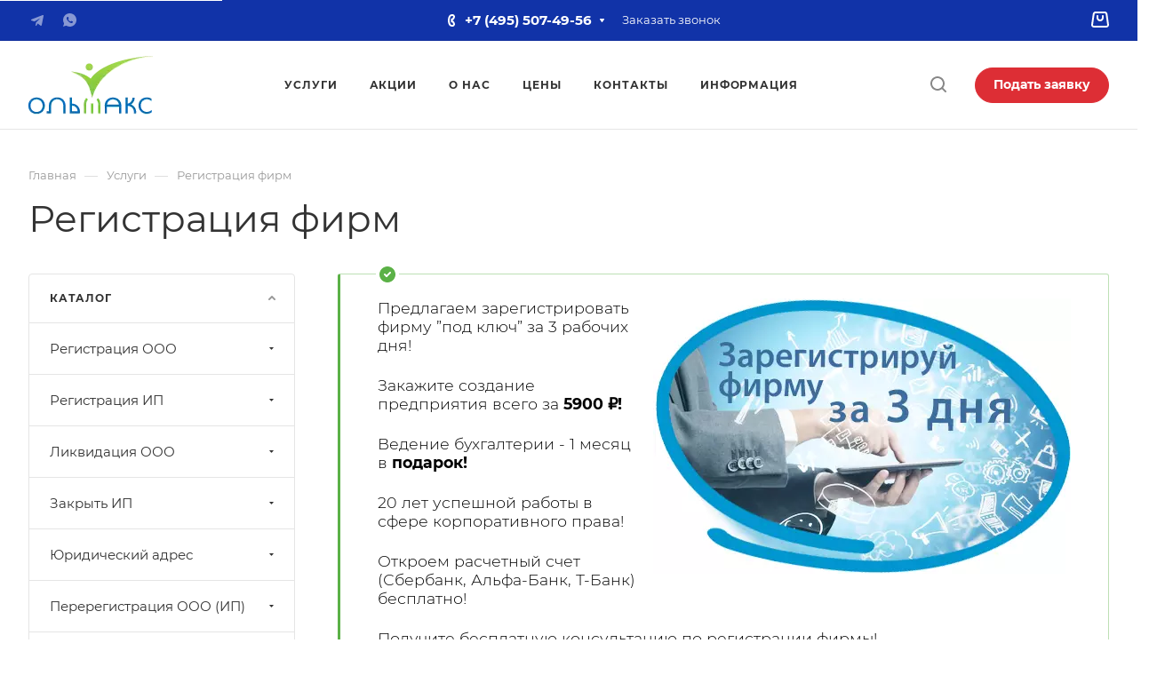

--- FILE ---
content_type: text/html; charset=UTF-8
request_url: https://www.registral.ru/services/registraciya-firm/
body_size: 66707
content:
<!DOCTYPE html>
<html xmlns="http://www.w3.org/1999/xhtml" xml:lang="ru" lang="ru" class="  ">
	<head><link rel="canonical" href="https://www.registral.ru/services/registraciya-firm/" />
<!-- Google Tag Manager -->
<!-- End Google Tag Manager -->
		<title>Регистрация фирмы - 5900 ₽: зарегистрировать фирму в Москве</title>
		<meta name="viewport" content="initial-scale=1.0, width=device-width, maximum-scale=1" />
		<meta name="HandheldFriendly" content="true" />
		<meta name="yes" content="yes" />
		<meta name="apple-mobile-web-app-status-bar-style" content="black" />
		<meta name="canonical" content="https://www.registral.ru/services/registraciya-firm/" />
		<meta http-equiv="Content-Type" content="text/html; charset=UTF-8" />
<meta name="description" content="Открыть ООО за 5900 ₽! Зарегистрировать фирму ”под ключ” за 3 дня! Получить бесплатную консультацию по регистрации компании, выбору системы налогообложения, аренде юридического адреса." />

<script data-skip-moving="true">(function(w, d, n) {var cl = "bx-core";var ht = d.documentElement;var htc = ht ? ht.className : undefined;if (htc === undefined || htc.indexOf(cl) !== -1){return;}var ua = n.userAgent;if (/(iPad;)|(iPhone;)/i.test(ua)){cl += " bx-ios";}else if (/Windows/i.test(ua)){cl += ' bx-win';}else if (/Macintosh/i.test(ua)){cl += " bx-mac";}else if (/Linux/i.test(ua) && !/Android/i.test(ua)){cl += " bx-linux";}else if (/Android/i.test(ua)){cl += " bx-android";}cl += (/(ipad|iphone|android|mobile|touch)/i.test(ua) ? " bx-touch" : " bx-no-touch");cl += w.devicePixelRatio && w.devicePixelRatio >= 2? " bx-retina": " bx-no-retina";if (/AppleWebKit/.test(ua)){cl += " bx-chrome";}else if (/Opera/.test(ua)){cl += " bx-opera";}else if (/Firefox/.test(ua)){cl += " bx-firefox";}ht.className = htc ? htc + " " + cl : cl;})(window, document, navigator);</script>


<link href="/bitrix/css/aspro.allcorp3/notice.min.css?16914066812738"  rel="stylesheet" />
<link href="/bitrix/cache/css/s1/aspro-allcorp3_site/page_c8892f6de9209fc9783704b30e8b520a/page_c8892f6de9209fc9783704b30e8b520a_v1.css?175864566726875"  rel="stylesheet" />
<link href="/bitrix/cache/css/s1/aspro-allcorp3_site/template_67c4ab9b275c8a2ca62e628f383cee6a/template_67c4ab9b275c8a2ca62e628f383cee6a_v1.css?1759925949647038"  data-template-style="true" rel="stylesheet" />







                                <script data-skip-moving="true" src="/bitrix/js/main/jquery/jquery-2.2.4.min.js"></script>
                <script data-skip-moving="true" src="/bitrix/templates/aspro-allcorp3_site/js/speed.min.js?=1691406680"></script>
            
<style>html {--theme-base-color: #1133a8;--theme-base-opacity-color: #1133a81a;--theme-more-color: #ffb400;--theme-border-radius:26px;--theme-outer-border-radius:26px;--theme-button-border-radius:26px;--theme-text-transform:none;--theme-letter-spacing:normal;--theme-button-font-size:0%;--theme-button-padding-2px:0%;--theme-button-padding-1px:0%;--theme-more-color-hue:42;--theme-more-color-saturation:100%;--theme-more-color-lightness:50%;--theme-base-color-hue:226;--theme-base-color-saturation:82%;--theme-base-color-lightness:36%;--theme-lightness-hover-diff:6%}</style>
<style>html {--theme-base-color: #1133a8;--theme-base-opacity-color: #1133a81a;--theme-more-color: #ffb400;--theme-border-radius:26px;--theme-outer-border-radius:26px;--theme-button-border-radius:26px;--theme-text-transform:none;--theme-letter-spacing:normal;--theme-button-font-size:0%;--theme-button-padding-2px:0%;--theme-button-padding-1px:0%;--theme-more-color-hue:42;--theme-more-color-saturation:100%;--theme-more-color-lightness:50%;--theme-base-color-hue:226;--theme-base-color-saturation:82%;--theme-base-color-lightness:36%;--theme-lightness-hover-diff:6%}</style>
<link href="/bitrix/templates/aspro-allcorp3_site/css/print.min.css?169140668011532" data-template-style="true" rel="stylesheet" media="print">
<script src="/bitrix/templates/aspro-allcorp3_site/vendor/ls.unveilhooks.min.js" data-skip-moving="true" defer=""></script>
<script src="/bitrix/templates/aspro-allcorp3_site/vendor/lazysizes.min.js" data-skip-moving="true" defer=""></script>
<script data-skip-moving="true" src="/bitrix/templates/aspro-allcorp3_site/js/actual.counter.min.js?=1691406680" defer></script>
<link rel="shortcut icon" href="/favicon.svg" type="image/svg+xml" />
<link rel="apple-touch-icon" sizes="180x180" href="/upload/CAllcorp3/ca5/wfpqvyvwmrhmv3z25njrx9pdsjmqrwg4.png" />
<meta property="og:description" content="
	
	Бесплатно: 
	
		​Печать для юридического лица - в подарок!
		Открытие расчетного счета в банке (Альфа-Банк, СБЕРБАНК, Т-Банк)
		Перевод организации на упрощенную систему налогообложения
	


	
	Важно: 
	
		 Особое внимание при регистрации фирмы уделяется достоверности адреса и ее руководителю. ​Чтобы зарегистрировать фирму в Москве, юридический адрес должен быть подтвержден собственником нежилого помещения. После регистрации предприятия будет проведена банковская проверка. Только реальный юридический адрес от собственника поможет избежать проблем с контролирующими органами, банками и контрагентами. По руководителю необходимо сделать проверку в реестре дисквалифицированных лиц, а также на предмет запрета занимать руководящую должность из-за долгов и недостоверных данных в других юридических лицах.
	

Регистрация фирмы

	 Регистрация фирм – наше основное направление. Индивидуальный подход мы предлагаем каждому нашему клиенту. Наши юристы подскажут как правильно зарегистрировать фирму, сформировать уставный капитал общества, помогут подобрать юридический адрес, выбрать систему налогообложения и коды ОКВЭД! Мы окажем помощь в выборе типового устава, а при необходимости - разработаем устав по индивидуальному заказу. Открыть расчетный счет можно прямо в нашем офисе, мы являемся официальными партнерами ведущих банков РФ!


 Регистрация ООО – наиболее популярная форма открытия бизнеса, не требующая проведения обязательного ежегодного аудита, если обороты и активы бизнеса не превышают лимиты, установленные законодательством.


	 Регистрация предприятий — наша специализация уже 20 лет! Если вы решили начать бизнес, предлагаем вам получить бесплатную консультацию. Чтобы зарегистрировать фирму в Москве, вам достаточно приехать в наш офис один раз, либо связаться с нами по телефону: 8 (495) 507-49-56. Мы организуем всё самым удобным для Вас способом!


  Зарегистрировать фирму с нашими специалистами - это:


	Гарантия создания предприятия (в случае отказа наша компания за свой счет оплачивает нотариальные расходы и госпошлину. Клиент не несет дополнительных расходов); 
	Гарантия отсутствия ошибок в ЕГРЮЛ (в случае обнаружения ошибок, допущенных налоговой инспекцией, наши специалисты вносят исправления в реестр без дополнительного участия клиента); 
	Гарантия профессионального обслуживания клиентов 20 лет!
	Возможность регистрации фирмы удаленно с применением ЭЦП в любом регионе РФ.
	Никуда не нужно ходить! Поможем выпустить электронную подпись и открыть счет у нас в офисе.
	Гарантия наилучшей цены, отсутствие скрытых и ненужных платежей!
	Бухгалтерское обслуживание - 1 месяц в подарок каждому клиенту!

 Этапы регистрации фирмы

	 1. Подготовка учредительных документов в соответствии с задачами Клиента.


	 2. Заключение договора аренды юридического адреса.


	 3. Представление полного пакета документов в инспекцию. В 2025 году зарегистрировать фирму возможно без присутствия заявителя (электронно), а также выбрать типовой устав для ООО.


	 4. Получение итоговых документов на бумаге или в электронной форме.


	 5. Изготовление печати общества (при необходимости).


	 6. Выдача полного комплекта документов юр. лица:


	Устав (если не выбран типовой устав)
	Договор об учреждении (решение о создании) 
	Свидетельство о постановке на учет юридического лица в налоговом органе по месту нахождения. 
	Лист записи ЕГРЮЛ (форма Р50007) 
	Информационное письмо об учете в ЕГРПО (коды статистики) 
	Акт оценки имущества, вносимого в уставный капитал (если уставный капитал сформирован имуществом) 
	Заявление о переходе на упрощенную систему налогообложения с отметкой инспекции (если выбрана упрощенная система налогообложения). 




	 Получив весь комплект документов, вы сможете открыть расчетный счет в банке и приступить к работе.


	 Открытие нового бизнеса вызывает массу вопросов. Для создания предприятия (ООО или АО) необходимо не только знание законов, но и выполнение ряда инструкций и указаний налоговой инспекции № 46 по г. Москве. Обратившись к нам, вы будете уверены, что регистрация предприятия пройдет с учетом всех требований и в установленные сроки.



Необходимые документы:

	Паспортные данные учредителей и руководителя
	ИНН и СНИЛС участников

 

	Экономьте свое время! Выбирайте нас!
  Звоните прямо сейчас: +7 (495) 507-49-56 

 " />
<meta property="og:image" content="https://www.registral.ru/upload/CAllcorp3/792/ejc9md6u1aaah0x85spxapfwaf17h8ql.png" />
<link rel="image_src" href="https://www.registral.ru/upload/CAllcorp3/792/ejc9md6u1aaah0x85spxapfwaf17h8ql.png"  />
<meta property="og:title" content="Регистрация фирмы - 5900 ₽: зарегистрировать фирму в Москве" />
<meta property="og:type" content="website" />
<meta property="og:url" content="https://www.registral.ru/services/registraciya-firm/" />



								<style>html {}</style>	</head>
	<body class=" site_s1   header_padding-146 side_left region_confirm_normal header_fill_light all_title_3 menu_lowercase_n fixed_y mfixed_y mfixed_view_always title_position_left mmenu_leftside mheader-v1 footer-v1 fill_bg_ header-v1 title-v2 bottom-icons-panel_n with_order with_phones theme-light" id="main" data-site="/">
		<div class="bx_areas"></div>
<!-- Google Tag Manager (noscript) -->
<noscript><iframe src="https://www.googletagmanager.com/ns.html?id=GTM-N389XDV"
height="0" width="0" style="display:none;visibility:hidden"></iframe></noscript>
<!-- End Google Tag Manager (noscript) -->
		
		<div id="panel"></div>


						        <script data-skip-moving="true">
            var solutionName = 'arAllcorp3Options';
            var arAsproOptions = window[solutionName] = ({});
        </script>

        <script src="/bitrix/templates/aspro-allcorp3_site/js/setTheme.php?site_id=s1&site_dir=/" data-skip-moving="true"></script>

                <!--'start_frame_cache_options-block'-->                    <!--'end_frame_cache_options-block'-->
		<div class="body  hover_">
			<div class="body_media"></div>

						<div class="visible-lg visible-md title-v2" data-ajax-block="HEADER" data-ajax-callback="headerInit">
				
<div class="mega-fixed-menu header--color_dark mega-fixed-menu--dark" data-src="" style="background: url(/upload/iblock/887/3e7ezrbapbfc8egky6dsd6tuvoa6vnly.jpg) no-repeat center;">
	<div class="mega-fixed-menu__row ">
		<div class="line-block line-block--100 line-block--32-1400">
						<div class="line-block__item">
				<div class="logo no-shrinked ">
					<a class="menu-light-icon-fill banner-light-icon-fill" href="/"><img src="/upload/CAllcorp3/792/ejc9md6u1aaah0x85spxapfwaf17h8ql.webp" alt="Ольмакс" title="Ольмакс" data-src="" /></a>				</div>
			</div>

									        <div class="line-block__item hide-1100 " data-ajax-load-block="HEADER_TOGGLE_SLOGAN">
                        
                                                                    <div class="slogan font_sm">
                                <div class="slogan__text banner-light-text menu-light-text">
                                    Один звонок к успешному бизнесу!                                </div>
                            </div>
                                                
                        
        </div>


        		</div>

		<div class="line-block line-block--48">
									        <div class="line-block__item no-shrinked " data-ajax-load-block="HEADER_TOGGLE_PHONE">
                        
                                        <div class="icon-block--with_icon ">
                            <div class="phones">
                                                                <div class="phones__phones-wrapper">
                                    <div class="phones__inner fill-theme-parent phones__inner--big">
	<span class="icon-block__only-icon banner-light-icon-fill menu-light-icon-fill fill-theme-target">
		<i class="svg inline  svg-inline-" aria-hidden="true" ><svg width="14" height="18" viewBox="0 0 14 18" fill="none" xmlns="http://www.w3.org/2000/svg">
<path fill-rule="evenodd" clip-rule="evenodd" d="M6.63104 7.97841C6.80463 8.37048 7.0041 8.78717 7.15518 9.07225C7.27009 9.28907 7.49877 9.67951 7.75313 10.0735C7.76214 10.0675 7.77119 10.0616 7.78029 10.0557C8.42453 9.63686 9.0857 9.68158 9.33213 9.70774C9.65095 9.7416 9.94005 9.82627 10.1562 9.90146C10.5996 10.0556 11.0572 10.2844 11.4507 10.5088C11.8534 10.7384 12.2607 11.0047 12.6067 11.2698C12.7791 11.4018 12.9587 11.5506 13.1228 11.7095C13.2598 11.8422 13.4996 12.0889 13.6819 12.4208C13.9567 12.9214 13.9912 13.4324 13.9984 13.6733C14.0076 13.9837 13.9774 14.2994 13.9216 14.5917C13.8662 14.8818 13.7732 15.2138 13.6215 15.5388C13.4853 15.8308 13.2157 16.3046 12.7088 16.6593C12.2763 16.9621 12.101 17.0614 11.5704 17.3623C11.5097 17.3967 11.4445 17.4337 11.3736 17.4739C10.0199 18.2431 8.63271 17.9822 7.88102 17.8407C7.83467 17.832 7.79075 17.8237 7.74939 17.8162C6.75715 17.6353 5.7137 16.9402 4.80916 16.0871C3.83349 15.1669 2.7972 13.855 1.8574 12.1001C-0.0332021 8.56968 -0.11428 5.48344 0.0632851 4.44905C0.155366 3.91264 0.377274 3.31038 0.67849 2.76835C0.975733 2.23348 1.45254 1.57218 2.16387 1.10241C2.86272 0.640891 3.08665 0.498187 3.5503 0.267086C4.05424 0.0159067 4.54851 -0.00825558 4.84873 0.00182873C5.18399 0.01309 5.50575 0.0758517 5.78987 0.161581C6.29082 0.312738 7.02383 0.643641 7.53773 1.30319C7.84738 1.70061 7.96266 2.13768 8.0032 2.29536C8.0629 2.52757 8.10186 2.76842 8.12854 2.98699C8.18252 3.42919 8.20461 3.93488 8.19668 4.4186C8.1889 4.89393 8.15099 5.42764 8.05633 5.9073C8.00998 6.14217 7.93607 6.43773 7.80765 6.73085C7.7078 6.95878 7.43069 7.53172 6.78987 7.89289C6.7363 7.92309 6.68325 7.95156 6.63104 7.97841ZM4.36756 7.68433C4.55311 8.29107 5.08198 9.4331 5.38688 10.0084C5.69177 10.5837 6.4713 11.8462 6.90539 12.2852C7.33947 12.7242 7.68815 12.619 7.8981 12.5196C7.99603 12.4732 8.11572 12.3629 8.26158 12.2285C8.42842 12.0748 8.62948 11.8895 8.87134 11.7322C9.32463 11.4376 11.633 12.8464 11.9276 13.3829C12.1 13.6969 11.9533 14.7465 11.561 15.0211C11.208 15.2682 11.1075 15.3251 10.5781 15.6255C10.5193 15.6588 10.4551 15.6952 10.3847 15.7353C9.68103 16.1351 8.95879 16.0037 8.10853 15.8487C7.25828 15.6936 5.31836 14.3246 3.62164 11.1563C1.92491 7.98792 1.93885 5.3504 2.03552 4.78725C2.13219 4.22409 2.57448 3.22841 3.267 2.77107C3.95952 2.31373 4.09679 2.22961 4.44334 2.05688C4.78989 1.88414 5.64012 2.12285 5.95894 2.53204C6.27777 2.94122 6.32266 5.86013 5.80696 6.15079C5.54379 6.29912 5.29676 6.38092 5.09355 6.44822C4.89855 6.5128 4.74389 6.56401 4.65399 6.64783C4.65164 6.65003 4.64927 6.65224 4.64688 6.65446C4.4631 6.8257 4.18439 7.08538 4.36756 7.68433Z" fill="#888888"/>
</svg></i>	</span>
	<span class="icon-block__icon banner-light-icon-fill menu-light-icon-fill">
		<i class="svg inline  svg-inline-" aria-hidden="true" ><svg width="8" height="14" viewBox="0 0 8 14" fill="none" xmlns="http://www.w3.org/2000/svg">
<path fill-rule="evenodd" clip-rule="evenodd" d="M4.34544 9.19035C4.3752 9.1854 4.40497 9.18018 4.43443 9.17502C4.57281 9.15079 4.70419 9.12778 4.79424 9.13924C4.98831 9.16393 5.27614 9.5452 5.52934 10.0011C5.80442 10.4963 6.00721 10.9435 5.99815 11.2339C5.9891 11.5243 5.52934 11.9971 5.27589 11.9988C5.02244 12.0005 4.84757 11.9988 4.38109 11.9511C3.9146 11.9034 3.24475 11.4539 3.05287 11.15C3.01142 11.0843 2.9725 11.0222 2.93476 10.9589C2.79777 10.7292 2.67639 10.4843 2.50683 10.0011C2.38177 9.64464 2.27993 9.27989 2.2013 8.9099C2.14516 8.64574 2.10086 8.3789 2.06839 8.11052C2.02384 7.74223 2.00157 7.37103 2.00158 6.99983C2.00159 6.62863 2.02389 6.25743 2.06846 5.88914C2.09963 5.63166 2.14168 5.37559 2.19462 5.12194C2.27415 4.74093 2.37824 4.36536 2.50691 3.99859C2.67086 3.53124 2.78974 3.27887 2.92127 3.05774C2.96323 2.9872 3.00647 2.91984 3.05287 2.8497C3.24475 2.55965 3.88724 2.09621 4.38109 2.04852C4.8225 2.0059 5.01031 2.00383 5.20555 2.00168C5.22875 2.00142 5.25205 2.00116 5.27589 2.00084C5.50043 1.99777 5.99548 2.46384 5.99815 2.76576C6.00082 3.06768 5.80442 3.50335 5.52934 3.99859C5.27614 4.45445 5.03412 4.83208 4.79424 4.86041C4.67301 4.87473 4.50319 4.84587 4.34543 4.81906C4.34446 4.8189 4.34349 4.81873 4.34253 4.81857C4.18927 4.79252 4.04775 4.76868 3.97373 4.78862C3.82312 4.82918 3.54967 4.93563 3.49577 5.30943C3.4932 5.32726 3.49073 5.34436 3.48836 5.36079C3.44104 5.68869 3.43248 5.74799 3.41183 5.99941C3.38433 6.33416 3.37058 6.66702 3.37058 6.99987C3.37058 7.3327 3.38433 7.66553 3.41183 8.00024L3.4131 8.0158C3.43387 8.26866 3.44294 8.37914 3.49577 8.69023C3.54967 9.00762 3.74545 9.17549 3.97986 9.2127C4.08232 9.22896 4.21374 9.21225 4.34544 9.19035ZM5.37457 6.77929C6.14981 6.56283 6.59901 5.993 6.72764 5.82983L6.72889 5.82825C6.95961 5.53558 7.15007 5.20246 7.27928 4.96984C7.43376 4.69172 7.59825 4.374 7.72726 4.05043C7.84309 3.75989 8.00443 3.28778 7.99965 2.74807C7.99459 2.17599 7.77645 1.73588 7.64424 1.50955C7.49263 1.24999 7.31188 1.03239 7.1437 0.862322C6.97566 0.692392 6.7691 0.518305 6.5318 0.372388C6.36872 0.272112 5.89055 -0.00858388 5.24849 0.000201648C5.22601 0.000509335 5.20348 0.000767052 5.18064 0.00102835C4.96138 0.00353635 4.71253 0.00638317 4.18864 0.056969C3.48664 0.124753 2.88759 0.440169 2.52245 0.674477C2.16526 0.903692 1.69714 1.27167 1.38331 1.74608C1.09444 2.18276 0.885227 2.57501 0.618097 3.33648C0.204199 4.51633 4.27173e-05 5.76124 6.70177e-09 6.99976C-4.27039e-05 8.23838 0.204061 9.48338 0.618057 10.6633C0.893193 11.4474 1.10375 11.8115 1.3601 12.2177C1.69309 12.7452 2.20651 13.1264 2.55172 13.3424C2.91355 13.5689 3.50343 13.8727 4.17747 13.9416C4.7199 13.997 4.96732 14.0017 5.28924 13.9996C5.89878 13.9955 6.3547 13.7409 6.55244 13.6179C6.80037 13.4635 7.01009 13.2804 7.17649 13.1062C7.34392 12.9308 7.51551 12.7142 7.65817 12.4628C7.78234 12.2439 7.98212 11.8299 7.99876 11.2962C8.01649 10.7279 7.84015 10.23 7.72897 9.95186C7.59938 9.62767 7.4336 9.30764 7.27928 9.02981C7.11975 8.74261 6.91803 8.42008 6.68541 8.1374C6.57069 7.99798 6.40884 7.81945 6.202 7.65484C6.06387 7.54492 5.77994 7.33821 5.3746 7.22192C5.37135 7.07433 5.37134 6.92688 5.37457 6.77929Z" fill="#888888"/>
</svg></i>	</span>

			<a class="phones__phone-link phones__phone-first dark_link banner-light-text menu-light-text icon-block__name" 
		   href="tel:+74955074956"
		>
		   +7 (495) 507-49-56		</a>
	
			<div class="phones__dropdown">
			<div class="dropdown dropdown--relative">
									<div class="phones__phone-more dropdown__item color-theme-hover dropdown__item--first dropdown__item--last">
						<a class="phones__phone-link dark_link flexbox flexbox--direction-row flexbox--justify-beetwen phones__phone-link--no_descript" rel="nofollow" href="tel:+74955074956">
							<span class="phones__phone-link-text">
								+7 (495) 507-49-56								
															</span>
							
													</a>
					</div>
				
				
				
							</div>
		</div>
	
			<span class="more-arrow banner-light-icon-fill menu-light-icon-fill fill-dark-light-block">
			<svg width="7" height="5" viewBox="0 0 7 5" fill="none" xmlns="http://www.w3.org/2000/svg">
<path d="M5.55157 0.0181274H1.45448C1.05285 0.0181274 0.815132 0.46773 1.04127 0.799648L3.08402 3.79799C3.28217 4.08883 3.71079 4.08939 3.90971 3.79907L5.96405 0.800736C6.19139 0.468921 5.9538 0.0181274 5.55157 0.0181274Z" fill="#333333"/>
</svg>
		</span>
	</div>                                </div>

                                                            </div>
                        </div>
                    
                        
        </div>


        
						        <div class="line-block__item " data-ajax-load-block="HEADER_TOGGLE_BUTTON">
                        
                                        <div class="header-button">
                                <button type="button" class="btn animate-load btn-default"  data-event="jqm" data-param-id="7">Подать заявку</button>
                        </div>
                    
                        
        </div>


        		</div>
	</div>

	<div class="mega-fixed-menu__row mega-fixed-menu__row--overflow mega-fixed-menu__main-part">
		<div class="loadings" style="height:125px;width:50px;margin:0 auto;" data-nlo="menu-megafixed">		</div>	</div>

	<div class="mega-fixed-menu__row ">
		<div class="line-block line-block--48">
			
									        <div class="line-block__item " data-ajax-load-block="HEADER_TOGGLE_SOCIAL">
                        
                                        
	<!-- noindex -->
		<div class="social social--picture-svg ">
		<ul class="social__items  ">
																																																																	<li class="social__item  ">
							<a class="social__link fill-theme-hover banner-light-icon-fill menu-light-icon-fill" href="https://t.me/+79266413747" target="_blank" rel="nofollow" title="Telegram">
																	<i class="svg inline  svg-inline-tel" aria-hidden="true" ><svg width="14" height="12" viewBox="0 0 14 12" fill="none" xmlns="http://www.w3.org/2000/svg">
<path fill-rule="evenodd" clip-rule="evenodd" d="M11.9849 11.0426C11.9664 11.2403 11.8889 11.4281 11.7623 11.5816C11.6358 11.7351 11.466 11.8474 11.2747 11.9038C11.0835 11.9603 10.8797 11.9584 10.6895 11.8985C10.4993 11.8386 10.3315 11.7233 10.2077 11.5675C9.1195 10.7066 7.42235 9.46583 7.42235 9.46583C7.42235 9.46583 6.19427 11.6202 5.97463 11.8409C5.90207 11.9016 5.81761 11.9466 5.72662 11.973C5.63563 11.9993 5.54013 12.0065 5.44619 11.9941C5.35225 11.9816 5.26191 11.9498 5.181 11.9007C5.10009 11.8516 5.03037 11.7862 4.97625 11.7087C4.96505 11.6748 4.95179 11.6415 4.9364 11.6092L5.62522 8.17744L10.5373 3.37265L3.83809 7.17927C3.83809 7.17927 0.813035 6.27855 0.363766 6.10259C0.24787 6.03955 0.152297 5.94511 0.0880913 5.8302C0.023886 5.71529 -0.00623899 5.58462 0.00107471 5.45333C0.00838841 5.32203 0.0528319 5.19548 0.129406 5.08834C0.20598 4.98121 0.311534 4.89788 0.43372 4.84799C1.07268 4.5239 12.3443 0.237053 12.7237 0.126701C13.103 0.0163493 14.1014 -0.270965 13.9916 0.696353C13.8818 1.66367 12.0947 10.5107 11.9849 11.0426Z" fill="#333333"/>
</svg></i>															</a>
						</li>
																																																																								<li class="social__item  ">
							<a class="social__link fill-theme-hover banner-light-icon-fill menu-light-icon-fill" href="https://wa.me/79266413747" target="_blank" rel="nofollow" title="Whats App">
																	<i class="svg inline  svg-inline-wh" aria-hidden="true" ><svg width="15" height="15" viewBox="0 0 15 15" fill="none" xmlns="http://www.w3.org/2000/svg">
<path fill-rule="evenodd" clip-rule="evenodd" d="M7.50028 15C6.08617 14.9964 4.70226 14.5899 3.51014 13.8278L0 15L1.17009 11.4824C0.288563 10.0731 -0.100419 8.41014 0.0644556 6.75516C0.22933 5.10018 0.938712 3.54706 2.08089 2.34005C3.22307 1.13304 4.73322 0.340632 6.37402 0.0874329C8.01483 -0.165766 9.69316 0.134597 11.145 0.941322C12.5967 1.74805 13.7396 3.01532 14.394 4.54388C15.0483 6.07244 15.1769 7.77558 14.7596 9.38538C14.3423 10.9952 13.4027 12.4203 12.0886 13.4366C10.7745 14.453 9.16044 15.003 7.50028 15ZM9.13035 8.62407C9.62924 8.78574 10.1367 8.91955 10.6504 9.02484C10.7045 9.03281 10.7563 9.0516 10.8029 9.08012C10.8495 9.10864 10.8899 9.14627 10.9217 9.1908C10.9534 9.23532 10.9759 9.28585 10.9877 9.33927C10.9995 9.39269 11.0004 9.44795 10.9904 9.50174V9.79025C10.9954 9.89323 10.9763 9.99597 10.9346 10.0902C10.893 10.1845 10.8298 10.2677 10.7504 10.3333C10.5039 10.5839 10.2121 10.7852 9.89039 10.9264C9.41582 10.9829 8.93467 10.941 8.47701 10.8031C8.01935 10.6652 7.59496 10.4343 7.23025 10.1249C6.76004 9.80886 6.32139 9.44824 5.92027 9.04789C5.52104 8.64397 5.15944 8.20429 4.84015 7.7344C4.53376 7.3688 4.30561 6.94407 4.16971 6.48653C4.03382 6.02899 3.99316 5.5484 4.0502 5.07447C4.19134 4.754 4.39147 4.46303 4.64019 4.21685C4.70356 4.13565 4.78604 4.0715 4.88031 4.03022C4.97459 3.98894 5.07772 3.97181 5.18025 3.98038H5.47018C5.57956 3.96525 5.69055 3.99418 5.77866 4.06086C5.86677 4.12753 5.92479 4.22654 5.94017 4.33609C6.09017 4.9292 6.20021 5.358 6.35022 5.8389C6.41022 6.03927 6.34029 6.08734 6.18029 6.20757C6.08028 6.28471 6.00027 6.34083 5.92027 6.39994C5.87387 6.42017 5.83224 6.44993 5.79807 6.48732C5.7639 6.52472 5.73793 6.56888 5.7219 6.61696C5.70587 6.66505 5.70005 6.71601 5.70493 6.76647C5.70981 6.81693 5.72527 6.86576 5.75022 6.90987C6.00561 7.4023 6.33249 7.85407 6.72023 8.25038C7.11525 8.63957 7.5672 8.96623 8.06036 9.21917C8.10451 9.24374 8.15316 9.2589 8.20344 9.26363C8.25371 9.26835 8.30443 9.26254 8.35237 9.24663C8.4003 9.23071 8.4445 9.20504 8.48201 9.17117C8.51952 9.1373 8.54951 9.09597 8.57027 9.04985C8.63027 8.9687 8.68034 8.89257 8.76034 8.78837C8.77281 8.75236 8.79242 8.71922 8.81796 8.69096C8.8435 8.66271 8.87449 8.63994 8.90903 8.62394C8.94357 8.60795 8.98098 8.59907 9.01902 8.59789C9.05705 8.59672 9.09489 8.60327 9.13035 8.61709V8.62407Z" fill="#333333"/>
</svg></i>															</a>
						</li>
																																																						</ul>

			</div>
		<!-- /noindex -->
                    
                        
        </div>


        		</div>

		<div class="line-block line-block--48">
									        <div class="line-block__item hidden" data-ajax-load-block="HEADER_TOGGLE_LANG">
                                    
        </div>


        
						        <div class="line-block__item " data-ajax-load-block="HEADER_TOGGLE_SEARCH">
                        
                                                                    <button type="button" class="header-search banner-light-icon-fill fill-theme-hover color-theme-hover menu-light-icon-fill light-opacity-hover btn--no-btn-appearance" title="Поиск">
                                <i class="svg inline  svg-inline- header-search__icon" aria-hidden="true" ><svg width="19" height="19" viewBox="0 0 19 19" fill="none" xmlns="http://www.w3.org/2000/svg">
<path fill-rule="evenodd" clip-rule="evenodd" d="M8.99805 0.00244141C4.57977 0.00244141 0.998047 3.58416 0.998047 8.00244C0.998047 12.4207 4.57977 16.0024 8.99805 16.0024C10.8468 16.0024 12.549 15.3754 13.9037 14.3223L17.2909 17.7095C17.6815 18.1001 18.3146 18.1001 18.7052 17.7095C19.0957 17.319 19.0957 16.6859 18.7052 16.2953L15.3179 12.9081C16.371 11.5534 16.998 9.85115 16.998 8.00244C16.998 3.58416 13.4163 0.00244141 8.99805 0.00244141ZM2.99805 8.00244C2.99805 4.68873 5.68434 2.00244 8.99805 2.00244C12.3118 2.00244 14.998 4.68873 14.998 8.00244C14.998 11.3161 12.3118 14.0024 8.99805 14.0024C5.68434 14.0024 2.99805 11.3161 2.99805 8.00244Z" fill="#888888"/>
</svg></i>                                                            </button>
                                            
                        
        </div>


        
						        <div class="line-block__item hidden" data-ajax-load-block="HEADER_TOGGLE_CABINET">
                                    
        </div>


        			
						        <div class="line-block__item " data-ajax-load-block="HEADER_TOGGLE_BASKET">
                        
                                        <div class="header-cart">
                            <!--'start_frame_cache_basket-link1'-->            <div class="basket top">
                <!-- noindex -->
                <a rel="nofollow" title="Корзина пуста" href="/cart/" class="fill-theme-hover light-opacity-hover HEADER  ">
                    <span class="js-basket-block header-cart__inner header-cart__inner--empty">
                        <i class="svg inline  svg-inline-basket banner-light-icon-fill menu-light-icon-fill" aria-hidden="true" ><svg width="21" height="19" viewBox="0 0 21 19" fill="none" xmlns="http://www.w3.org/2000/svg">
<path d="M10.9975 11.0024C8.78835 11.0024 6.99749 9.21158 6.99749 7.00244V5.00244C6.99749 4.45016 7.44521 4.00244 7.99749 4.00244C8.54978 4.00244 8.99749 4.45016 8.99749 5.00244V7.00244C8.99749 8.10701 9.89292 9.00244 10.9975 9.00244C12.1021 9.00244 12.9975 8.10701 12.9975 7.00244V5.00244C12.9975 4.45016 13.4452 4.00244 13.9975 4.00244C14.5498 4.00244 14.9975 4.45016 14.9975 5.00244V7.00244C14.9975 9.21158 13.2066 11.0024 10.9975 11.0024Z" fill="#888888"/>
<path fill-rule="evenodd" clip-rule="evenodd" d="M5.72847 0.00244141C4.23733 0.00244141 2.97252 1.09764 2.7593 2.57346L1.02555 14.5735C0.764213 16.3822 2.16715 18.0024 3.99472 18.0024H17.9921C19.8191 18.0024 21.2219 16.3832 20.9615 14.5748L19.2334 2.57483C19.0208 1.09839 17.7557 0.00244141 16.264 0.00244141H5.72847ZM4.73875 2.85945C4.80982 2.36751 5.23142 2.00244 5.72847 2.00244H16.264C16.7613 2.00244 17.183 2.36776 17.2538 2.8599L18.9819 14.8599C19.0687 15.4627 18.6011 16.0024 17.9921 16.0024H3.99472C3.38553 16.0024 2.91788 15.4624 3.00499 14.8594L4.73875 2.85945Z" fill="#888888"/>
</svg></i>                        <span class="header-cart__count bg-more-theme count empted">0</span>
                    </span>

                                    </a>
                <div class="basket-dropdown"></div>
                <!-- /noindex -->
            </div>
        <!--'end_frame_cache_basket-link1'-->                        </div>
                    
                        
        </div>


        		</div>
	</div>
	
	<i class="svg inline  svg-inline- mega-fixed-menu__close stroke-theme-hover " aria-hidden="true" ><svg width="14" height="14" viewBox="0 0 14 14" fill="none" xmlns="http://www.w3.org/2000/svg">
<path d="M13 1L1 13M1 1L13 13" stroke="#999999" stroke-width="2" stroke-linecap="round"/>
</svg>
</i></div>				
<header class="header_1 header   header--narrow   ">
	<div class="header__inner">

		
		<div class="header__top-part  header__top-part--height_46 header__top-part--can-transparent header--color_colored header__top-part--bordered" data-ajax-load-block="HEADER_TOP_PART">
							<div class="maxwidth-theme">
							
			<div class="header__top-inner">
				
												        <div class="header__top-item hide-1300 " data-ajax-load-block="HEADER_TOGGLE_ADDRESS">
                        
                                        <div class="icon-block--with_icon">
                                                                
                
                <div class="address">
                                            <span class="icon-block__icon icon-block__icon--top banner-light-icon-fill menu-light-icon-fill">
                            <i class="svg inline  svg-inline-address" aria-hidden="true" ><svg width="10" height="14" viewBox="0 0 10 14" fill="none" xmlns="http://www.w3.org/2000/svg">
<path fill-rule="evenodd" clip-rule="evenodd" d="M10 5.00244C10 6.31243 9.49622 7.50475 8.67184 8.39624L4.88411 12.8264C4.58473 13.1856 4 12.9739 4 12.5063V9.90242C1.71776 9.43915 0 7.4214 0 5.00244C0 2.24102 2.23858 0.00244141 5 0.00244141C7.76142 0.00244141 10 2.24102 10 5.00244ZM5 2.00244C6.65685 2.00244 8 3.34559 8 5.00244C8 6.6593 6.65685 8.00244 5 8.00244C3.34315 8.00244 2 6.6593 2 5.00244C2 3.34559 3.34315 2.00244 5 2.00244Z" fill="#888888"/>
</svg></i>                        </span>
                                        <div class="address__text  banner-light-text menu-light-text">
                        <a href="/contacts/">г. Москва, ул. Арбат, д. 54/2, стр. 1, офис 433</a>                    </div>
                </div>

                                                                    </div>
                    
                        
        </div>


        
												        <div class="header__top-item " data-ajax-load-block="HEADER_TOGGLE_SOCIAL">
                        
                                        
	<!-- noindex -->
		<div class="social social--picture-svg ">
		<ul class="social__items  ">
																																																																	<li class="social__item  ">
							<a class="social__link fill-theme-hover banner-light-icon-fill menu-light-icon-fill" href="https://t.me/+79266413747" target="_blank" rel="nofollow" title="Telegram">
																	<i class="svg inline  svg-inline-tel" aria-hidden="true" ><svg width="14" height="12" viewBox="0 0 14 12" fill="none" xmlns="http://www.w3.org/2000/svg">
<path fill-rule="evenodd" clip-rule="evenodd" d="M11.9849 11.0426C11.9664 11.2403 11.8889 11.4281 11.7623 11.5816C11.6358 11.7351 11.466 11.8474 11.2747 11.9038C11.0835 11.9603 10.8797 11.9584 10.6895 11.8985C10.4993 11.8386 10.3315 11.7233 10.2077 11.5675C9.1195 10.7066 7.42235 9.46583 7.42235 9.46583C7.42235 9.46583 6.19427 11.6202 5.97463 11.8409C5.90207 11.9016 5.81761 11.9466 5.72662 11.973C5.63563 11.9993 5.54013 12.0065 5.44619 11.9941C5.35225 11.9816 5.26191 11.9498 5.181 11.9007C5.10009 11.8516 5.03037 11.7862 4.97625 11.7087C4.96505 11.6748 4.95179 11.6415 4.9364 11.6092L5.62522 8.17744L10.5373 3.37265L3.83809 7.17927C3.83809 7.17927 0.813035 6.27855 0.363766 6.10259C0.24787 6.03955 0.152297 5.94511 0.0880913 5.8302C0.023886 5.71529 -0.00623899 5.58462 0.00107471 5.45333C0.00838841 5.32203 0.0528319 5.19548 0.129406 5.08834C0.20598 4.98121 0.311534 4.89788 0.43372 4.84799C1.07268 4.5239 12.3443 0.237053 12.7237 0.126701C13.103 0.0163493 14.1014 -0.270965 13.9916 0.696353C13.8818 1.66367 12.0947 10.5107 11.9849 11.0426Z" fill="#333333"/>
</svg></i>															</a>
						</li>
																																																																								<li class="social__item  ">
							<a class="social__link fill-theme-hover banner-light-icon-fill menu-light-icon-fill" href="https://wa.me/79266413747" target="_blank" rel="nofollow" title="Whats App">
																	<i class="svg inline  svg-inline-wh" aria-hidden="true" ><svg width="15" height="15" viewBox="0 0 15 15" fill="none" xmlns="http://www.w3.org/2000/svg">
<path fill-rule="evenodd" clip-rule="evenodd" d="M7.50028 15C6.08617 14.9964 4.70226 14.5899 3.51014 13.8278L0 15L1.17009 11.4824C0.288563 10.0731 -0.100419 8.41014 0.0644556 6.75516C0.22933 5.10018 0.938712 3.54706 2.08089 2.34005C3.22307 1.13304 4.73322 0.340632 6.37402 0.0874329C8.01483 -0.165766 9.69316 0.134597 11.145 0.941322C12.5967 1.74805 13.7396 3.01532 14.394 4.54388C15.0483 6.07244 15.1769 7.77558 14.7596 9.38538C14.3423 10.9952 13.4027 12.4203 12.0886 13.4366C10.7745 14.453 9.16044 15.003 7.50028 15ZM9.13035 8.62407C9.62924 8.78574 10.1367 8.91955 10.6504 9.02484C10.7045 9.03281 10.7563 9.0516 10.8029 9.08012C10.8495 9.10864 10.8899 9.14627 10.9217 9.1908C10.9534 9.23532 10.9759 9.28585 10.9877 9.33927C10.9995 9.39269 11.0004 9.44795 10.9904 9.50174V9.79025C10.9954 9.89323 10.9763 9.99597 10.9346 10.0902C10.893 10.1845 10.8298 10.2677 10.7504 10.3333C10.5039 10.5839 10.2121 10.7852 9.89039 10.9264C9.41582 10.9829 8.93467 10.941 8.47701 10.8031C8.01935 10.6652 7.59496 10.4343 7.23025 10.1249C6.76004 9.80886 6.32139 9.44824 5.92027 9.04789C5.52104 8.64397 5.15944 8.20429 4.84015 7.7344C4.53376 7.3688 4.30561 6.94407 4.16971 6.48653C4.03382 6.02899 3.99316 5.5484 4.0502 5.07447C4.19134 4.754 4.39147 4.46303 4.64019 4.21685C4.70356 4.13565 4.78604 4.0715 4.88031 4.03022C4.97459 3.98894 5.07772 3.97181 5.18025 3.98038H5.47018C5.57956 3.96525 5.69055 3.99418 5.77866 4.06086C5.86677 4.12753 5.92479 4.22654 5.94017 4.33609C6.09017 4.9292 6.20021 5.358 6.35022 5.8389C6.41022 6.03927 6.34029 6.08734 6.18029 6.20757C6.08028 6.28471 6.00027 6.34083 5.92027 6.39994C5.87387 6.42017 5.83224 6.44993 5.79807 6.48732C5.7639 6.52472 5.73793 6.56888 5.7219 6.61696C5.70587 6.66505 5.70005 6.71601 5.70493 6.76647C5.70981 6.81693 5.72527 6.86576 5.75022 6.90987C6.00561 7.4023 6.33249 7.85407 6.72023 8.25038C7.11525 8.63957 7.5672 8.96623 8.06036 9.21917C8.10451 9.24374 8.15316 9.2589 8.20344 9.26363C8.25371 9.26835 8.30443 9.26254 8.35237 9.24663C8.4003 9.23071 8.4445 9.20504 8.48201 9.17117C8.51952 9.1373 8.54951 9.09597 8.57027 9.04985C8.63027 8.9687 8.68034 8.89257 8.76034 8.78837C8.77281 8.75236 8.79242 8.71922 8.81796 8.69096C8.8435 8.66271 8.87449 8.63994 8.90903 8.62394C8.94357 8.60795 8.98098 8.59907 9.01902 8.59789C9.05705 8.59672 9.09489 8.60327 9.13035 8.61709V8.62407Z" fill="#333333"/>
</svg></i>															</a>
						</li>
																																																						</ul>

			</div>
		<!-- /noindex -->
                    
                        
        </div>


        
												        <div class="header__top-item no-shrinked " data-ajax-load-block="HEADER_TOGGLE_PHONE">
                        
                                        <div class="icon-block--with_icon ">
                            <div class="phones">
                                                                <div class="phones__phones-wrapper">
                                    <div class="phones__inner fill-theme-parent phones__inner--big">
	<span class="icon-block__only-icon banner-light-icon-fill menu-light-icon-fill fill-theme-target">
		<i class="svg inline  svg-inline-" aria-hidden="true" ><svg width="14" height="18" viewBox="0 0 14 18" fill="none" xmlns="http://www.w3.org/2000/svg">
<path fill-rule="evenodd" clip-rule="evenodd" d="M6.63104 7.97841C6.80463 8.37048 7.0041 8.78717 7.15518 9.07225C7.27009 9.28907 7.49877 9.67951 7.75313 10.0735C7.76214 10.0675 7.77119 10.0616 7.78029 10.0557C8.42453 9.63686 9.0857 9.68158 9.33213 9.70774C9.65095 9.7416 9.94005 9.82627 10.1562 9.90146C10.5996 10.0556 11.0572 10.2844 11.4507 10.5088C11.8534 10.7384 12.2607 11.0047 12.6067 11.2698C12.7791 11.4018 12.9587 11.5506 13.1228 11.7095C13.2598 11.8422 13.4996 12.0889 13.6819 12.4208C13.9567 12.9214 13.9912 13.4324 13.9984 13.6733C14.0076 13.9837 13.9774 14.2994 13.9216 14.5917C13.8662 14.8818 13.7732 15.2138 13.6215 15.5388C13.4853 15.8308 13.2157 16.3046 12.7088 16.6593C12.2763 16.9621 12.101 17.0614 11.5704 17.3623C11.5097 17.3967 11.4445 17.4337 11.3736 17.4739C10.0199 18.2431 8.63271 17.9822 7.88102 17.8407C7.83467 17.832 7.79075 17.8237 7.74939 17.8162C6.75715 17.6353 5.7137 16.9402 4.80916 16.0871C3.83349 15.1669 2.7972 13.855 1.8574 12.1001C-0.0332021 8.56968 -0.11428 5.48344 0.0632851 4.44905C0.155366 3.91264 0.377274 3.31038 0.67849 2.76835C0.975733 2.23348 1.45254 1.57218 2.16387 1.10241C2.86272 0.640891 3.08665 0.498187 3.5503 0.267086C4.05424 0.0159067 4.54851 -0.00825558 4.84873 0.00182873C5.18399 0.01309 5.50575 0.0758517 5.78987 0.161581C6.29082 0.312738 7.02383 0.643641 7.53773 1.30319C7.84738 1.70061 7.96266 2.13768 8.0032 2.29536C8.0629 2.52757 8.10186 2.76842 8.12854 2.98699C8.18252 3.42919 8.20461 3.93488 8.19668 4.4186C8.1889 4.89393 8.15099 5.42764 8.05633 5.9073C8.00998 6.14217 7.93607 6.43773 7.80765 6.73085C7.7078 6.95878 7.43069 7.53172 6.78987 7.89289C6.7363 7.92309 6.68325 7.95156 6.63104 7.97841ZM4.36756 7.68433C4.55311 8.29107 5.08198 9.4331 5.38688 10.0084C5.69177 10.5837 6.4713 11.8462 6.90539 12.2852C7.33947 12.7242 7.68815 12.619 7.8981 12.5196C7.99603 12.4732 8.11572 12.3629 8.26158 12.2285C8.42842 12.0748 8.62948 11.8895 8.87134 11.7322C9.32463 11.4376 11.633 12.8464 11.9276 13.3829C12.1 13.6969 11.9533 14.7465 11.561 15.0211C11.208 15.2682 11.1075 15.3251 10.5781 15.6255C10.5193 15.6588 10.4551 15.6952 10.3847 15.7353C9.68103 16.1351 8.95879 16.0037 8.10853 15.8487C7.25828 15.6936 5.31836 14.3246 3.62164 11.1563C1.92491 7.98792 1.93885 5.3504 2.03552 4.78725C2.13219 4.22409 2.57448 3.22841 3.267 2.77107C3.95952 2.31373 4.09679 2.22961 4.44334 2.05688C4.78989 1.88414 5.64012 2.12285 5.95894 2.53204C6.27777 2.94122 6.32266 5.86013 5.80696 6.15079C5.54379 6.29912 5.29676 6.38092 5.09355 6.44822C4.89855 6.5128 4.74389 6.56401 4.65399 6.64783C4.65164 6.65003 4.64927 6.65224 4.64688 6.65446C4.4631 6.8257 4.18439 7.08538 4.36756 7.68433Z" fill="#888888"/>
</svg></i>	</span>
	<span class="icon-block__icon banner-light-icon-fill menu-light-icon-fill">
		<i class="svg inline  svg-inline-" aria-hidden="true" ><svg width="8" height="14" viewBox="0 0 8 14" fill="none" xmlns="http://www.w3.org/2000/svg">
<path fill-rule="evenodd" clip-rule="evenodd" d="M4.34544 9.19035C4.3752 9.1854 4.40497 9.18018 4.43443 9.17502C4.57281 9.15079 4.70419 9.12778 4.79424 9.13924C4.98831 9.16393 5.27614 9.5452 5.52934 10.0011C5.80442 10.4963 6.00721 10.9435 5.99815 11.2339C5.9891 11.5243 5.52934 11.9971 5.27589 11.9988C5.02244 12.0005 4.84757 11.9988 4.38109 11.9511C3.9146 11.9034 3.24475 11.4539 3.05287 11.15C3.01142 11.0843 2.9725 11.0222 2.93476 10.9589C2.79777 10.7292 2.67639 10.4843 2.50683 10.0011C2.38177 9.64464 2.27993 9.27989 2.2013 8.9099C2.14516 8.64574 2.10086 8.3789 2.06839 8.11052C2.02384 7.74223 2.00157 7.37103 2.00158 6.99983C2.00159 6.62863 2.02389 6.25743 2.06846 5.88914C2.09963 5.63166 2.14168 5.37559 2.19462 5.12194C2.27415 4.74093 2.37824 4.36536 2.50691 3.99859C2.67086 3.53124 2.78974 3.27887 2.92127 3.05774C2.96323 2.9872 3.00647 2.91984 3.05287 2.8497C3.24475 2.55965 3.88724 2.09621 4.38109 2.04852C4.8225 2.0059 5.01031 2.00383 5.20555 2.00168C5.22875 2.00142 5.25205 2.00116 5.27589 2.00084C5.50043 1.99777 5.99548 2.46384 5.99815 2.76576C6.00082 3.06768 5.80442 3.50335 5.52934 3.99859C5.27614 4.45445 5.03412 4.83208 4.79424 4.86041C4.67301 4.87473 4.50319 4.84587 4.34543 4.81906C4.34446 4.8189 4.34349 4.81873 4.34253 4.81857C4.18927 4.79252 4.04775 4.76868 3.97373 4.78862C3.82312 4.82918 3.54967 4.93563 3.49577 5.30943C3.4932 5.32726 3.49073 5.34436 3.48836 5.36079C3.44104 5.68869 3.43248 5.74799 3.41183 5.99941C3.38433 6.33416 3.37058 6.66702 3.37058 6.99987C3.37058 7.3327 3.38433 7.66553 3.41183 8.00024L3.4131 8.0158C3.43387 8.26866 3.44294 8.37914 3.49577 8.69023C3.54967 9.00762 3.74545 9.17549 3.97986 9.2127C4.08232 9.22896 4.21374 9.21225 4.34544 9.19035ZM5.37457 6.77929C6.14981 6.56283 6.59901 5.993 6.72764 5.82983L6.72889 5.82825C6.95961 5.53558 7.15007 5.20246 7.27928 4.96984C7.43376 4.69172 7.59825 4.374 7.72726 4.05043C7.84309 3.75989 8.00443 3.28778 7.99965 2.74807C7.99459 2.17599 7.77645 1.73588 7.64424 1.50955C7.49263 1.24999 7.31188 1.03239 7.1437 0.862322C6.97566 0.692392 6.7691 0.518305 6.5318 0.372388C6.36872 0.272112 5.89055 -0.00858388 5.24849 0.000201648C5.22601 0.000509335 5.20348 0.000767052 5.18064 0.00102835C4.96138 0.00353635 4.71253 0.00638317 4.18864 0.056969C3.48664 0.124753 2.88759 0.440169 2.52245 0.674477C2.16526 0.903692 1.69714 1.27167 1.38331 1.74608C1.09444 2.18276 0.885227 2.57501 0.618097 3.33648C0.204199 4.51633 4.27173e-05 5.76124 6.70177e-09 6.99976C-4.27039e-05 8.23838 0.204061 9.48338 0.618057 10.6633C0.893193 11.4474 1.10375 11.8115 1.3601 12.2177C1.69309 12.7452 2.20651 13.1264 2.55172 13.3424C2.91355 13.5689 3.50343 13.8727 4.17747 13.9416C4.7199 13.997 4.96732 14.0017 5.28924 13.9996C5.89878 13.9955 6.3547 13.7409 6.55244 13.6179C6.80037 13.4635 7.01009 13.2804 7.17649 13.1062C7.34392 12.9308 7.51551 12.7142 7.65817 12.4628C7.78234 12.2439 7.98212 11.8299 7.99876 11.2962C8.01649 10.7279 7.84015 10.23 7.72897 9.95186C7.59938 9.62767 7.4336 9.30764 7.27928 9.02981C7.11975 8.74261 6.91803 8.42008 6.68541 8.1374C6.57069 7.99798 6.40884 7.81945 6.202 7.65484C6.06387 7.54492 5.77994 7.33821 5.3746 7.22192C5.37135 7.07433 5.37134 6.92688 5.37457 6.77929Z" fill="#888888"/>
</svg></i>	</span>

			<a class="phones__phone-link phones__phone-first dark_link banner-light-text menu-light-text icon-block__name" 
		   href="tel:+74955074956"
		>
		   +7 (495) 507-49-56		</a>
	
			<div class="phones__dropdown">
			<div class="dropdown dropdown--relative">
									<div class="phones__phone-more dropdown__item color-theme-hover dropdown__item--first dropdown__item--last">
						<a class="phones__phone-link dark_link flexbox flexbox--direction-row flexbox--justify-beetwen phones__phone-link--no_descript" rel="nofollow" href="tel:+74955074956">
							<span class="phones__phone-link-text">
								+7 (495) 507-49-56								
															</span>
							
													</a>
					</div>
				
				
				
															<div class="phones__dropdown-item callback-item">

	<button type="button" 
		class="animate-load btn btn-default btn-wide" 
		data-event="jqm" 
		data-param-id="8" 
		data-name="callback"
	>
		Заказать звонок	</button>

</div>											<div class="phones__dropdown-item">
                                                    <div class="email__title phones__dropdown-title">
                        E-mail                    </div>
                
                <div class="phones__dropdown-value">
                                        <div>
                        <a class="dark_link" href="mailto:info@registral.ru">info@registral.ru</a>                    </div>
                </div>

                                    </div>											<div class="phones__dropdown-item">
                
                                    <div class="address__title phones__dropdown-title">
                        Адрес                    </div>
                
                <div class="phones__dropdown-value">
                                        <div class="address__text address__text--large ">
                        <a href="/contacts/">г. Москва, ул. Арбат, д. 54/2, стр. 1, офис 433</a>                    </div>
                </div>

                                    </div>											<div class="phones__dropdown-item">
            
                            <div class="schedule__title phones__dropdown-title">
                    Режим работы                </div>
            
            <div class="phones__dropdown-value">
                                <div class="schedule__text  ">
                                            Пн-Пт 10:00-18:00
Сб-Вс    Выходной                                    </div>
            </div>

                            </div>												</div>
		</div>
	
			<span class="more-arrow banner-light-icon-fill menu-light-icon-fill fill-dark-light-block">
			<svg width="7" height="5" viewBox="0 0 7 5" fill="none" xmlns="http://www.w3.org/2000/svg">
<path d="M5.55157 0.0181274H1.45448C1.05285 0.0181274 0.815132 0.46773 1.04127 0.799648L3.08402 3.79799C3.28217 4.08883 3.71079 4.08939 3.90971 3.79907L5.96405 0.800736C6.19139 0.468921 5.9538 0.0181274 5.55157 0.0181274Z" fill="#333333"/>
</svg>
		</span>
	</div>                                </div>

                                                                    <div>
                                        <button type="button"
                                            class="btn--no-btn-appearance phones__callback light-opacity-hover animate-load colored banner-light-text menu-light-text button_callback_custom"
                                            data-event="jqm"
                                            data-param-id="8"
                                            data-name="callback"
                                        >
                                            Заказать звонок                                        </button>
                                    </div>
                                                            </div>
                        </div>
                    
                        
        </div>


        
				<div class="header__top-item">
					<div class="line-block line-block--48 line-block--24-narrow">
																		        <div class="line-block__item hidden" data-ajax-load-block="HEADER_TOGGLE_LANG">
                                    
        </div>


        
												        <div class="line-block__item hide-name-narrow hidden" data-ajax-load-block="HEADER_TOGGLE_CABINET">
                                    
        </div>


        						
												        <div class="line-block__item hide-name-narrow " data-ajax-load-block="HEADER_TOGGLE_BASKET">
                        
                                        <div class="header-cart">
                            <!--'start_frame_cache_basket-link2'-->            <div class="basket top">
                <!-- noindex -->
                <a rel="nofollow" title="Корзина пуста" href="/cart/" class="fill-theme-hover light-opacity-hover HEADER  ">
                    <span class="js-basket-block header-cart__inner header-cart__inner--empty">
                        <i class="svg inline  svg-inline-basket banner-light-icon-fill menu-light-icon-fill" aria-hidden="true" ><svg width="21" height="19" viewBox="0 0 21 19" fill="none" xmlns="http://www.w3.org/2000/svg">
<path d="M10.9975 11.0024C8.78835 11.0024 6.99749 9.21158 6.99749 7.00244V5.00244C6.99749 4.45016 7.44521 4.00244 7.99749 4.00244C8.54978 4.00244 8.99749 4.45016 8.99749 5.00244V7.00244C8.99749 8.10701 9.89292 9.00244 10.9975 9.00244C12.1021 9.00244 12.9975 8.10701 12.9975 7.00244V5.00244C12.9975 4.45016 13.4452 4.00244 13.9975 4.00244C14.5498 4.00244 14.9975 4.45016 14.9975 5.00244V7.00244C14.9975 9.21158 13.2066 11.0024 10.9975 11.0024Z" fill="#888888"/>
<path fill-rule="evenodd" clip-rule="evenodd" d="M5.72847 0.00244141C4.23733 0.00244141 2.97252 1.09764 2.7593 2.57346L1.02555 14.5735C0.764213 16.3822 2.16715 18.0024 3.99472 18.0024H17.9921C19.8191 18.0024 21.2219 16.3832 20.9615 14.5748L19.2334 2.57483C19.0208 1.09839 17.7557 0.00244141 16.264 0.00244141H5.72847ZM4.73875 2.85945C4.80982 2.36751 5.23142 2.00244 5.72847 2.00244H16.264C16.7613 2.00244 17.183 2.36776 17.2538 2.8599L18.9819 14.8599C19.0687 15.4627 18.6011 16.0024 17.9921 16.0024H3.99472C3.38553 16.0024 2.91788 15.4624 3.00499 14.8594L4.73875 2.85945Z" fill="#888888"/>
</svg></i>                        <span class="header-cart__count bg-more-theme count empted">0</span>
                    </span>

                                            <span class="header__icon-name header-cart__name dark_link menu-light-text banner-light-text">Корзина</span>
                                    </a>
                <div class="basket-dropdown"></div>
                <!-- /noindex -->
            </div>
        <!--'end_frame_cache_basket-link2'-->                        </div>
                    
                        
        </div>


        					</div>
				</div>
			</div>

							</div>
					</div>

		

		
		<div class="header__main-part   header__main-part--can-transparent header--color_light header__main-part--bordered bg_none sliced"  data-ajax-load-block="HEADER_MAIN_PART">

							<div class="maxwidth-theme">
			
			<div class="header__main-inner  hide-dotted header__main-inner--margin bg_none">

				<div class="header__main-item">
					<div class="line-block line-block--40">
						<div class="line-block line-block__item">
														        <div class="line-block__item hidden" data-ajax-load-block="HEADER_TOGGLE_MEGA_MENU_LEFT">
                                    
        </div>


        
														<div class="line-block__item">
								<div class="logo no-shrinked ">
									<a class="menu-light-icon-fill banner-light-icon-fill" href="/"><img src="/upload/CAllcorp3/792/ejc9md6u1aaah0x85spxapfwaf17h8ql.webp" alt="Ольмакс" title="Ольмакс" data-src="" /></a>								</div>
							</div>
						</div>

																		        <div class="line-block__item hide-1300 " data-ajax-load-block="HEADER_TOGGLE_SLOGAN">
                        
                                                                    <div class="slogan font_sm">
                                <div class="slogan__text banner-light-text menu-light-text">
                                    Один звонок к успешному бизнесу!                                </div>
                            </div>
                                                
                        
        </div>


        					</div>
				</div>

								<div class="header__main-item header__main-item--shinked header-menu header-menu--centered">
					<nav class="mega-menu sliced">
							<div class="catalog_icons_">
		<div class="header-menu__wrapper">
											<div class="header-menu__item unvisible   header-menu__item--first  header-menu__item--dropdown">
					<a class="header-menu__link light-opacity-hover fill-theme-hover menu-light-text banner-light-text dark_link" href="/services/">
						<span class="header-menu__title">
							Услуги						</span>
													<i class="svg inline  svg-inline- header-menu__wide-submenu-right-arrow fill-dark-light-block" aria-hidden="true" ><svg width="3" height="5" viewBox="0 0 3 5" fill="none" xmlns="http://www.w3.org/2000/svg">
<path d="M3 2.5L0 5L0 0L3 2.5Z" fill="#333333"/>
</svg>
</i>											</a>
											<div class="header-menu__dropdown-menu ">
							<div class="dropdown ">
								
								
								<ul class="header-menu__dropdown-menu-inner ">
																																								<li class="header-menu__dropdown-item  count_ ">
												<a class="font_15 dark_link fill-theme-hover1 menu-light-text1 fill-dark-light-block svg" href="/services/registraciya-ooo/">
													Регистрация ООО																									</a>
																							</li>
																																																		<li class="header-menu__dropdown-item  count_ ">
												<a class="font_15 dark_link fill-theme-hover1 menu-light-text1 fill-dark-light-block svg" href="/services/registraciya-ip/">
													Регистрация ИП																									</a>
																							</li>
																																																		<li class="header-menu__dropdown-item  count_ ">
												<a class="font_15 dark_link fill-theme-hover1 menu-light-text1 fill-dark-light-block svg" href="/services/likvidaciya-ooo/">
													Ликвидация ООО																									</a>
																							</li>
																																																		<li class="header-menu__dropdown-item  count_ ">
												<a class="font_15 dark_link fill-theme-hover1 menu-light-text1 fill-dark-light-block svg" href="/services/zakrytie-ip/">
													Закрыть ИП																									</a>
																							</li>
																																																		<li class="header-menu__dropdown-item  count_ ">
												<a class="font_15 dark_link fill-theme-hover1 menu-light-text1 fill-dark-light-block svg" href="/services/yuridicheskij-adres/">
													Юридический адрес																									</a>
																							</li>
																																																		<li class="header-menu__dropdown-item  count_ ">
												<a class="font_15 dark_link fill-theme-hover1 menu-light-text1 fill-dark-light-block svg" href="/services/pereregistraciya-ooo-ip/">
													Перерегистрация ООО (ИП)																									</a>
																							</li>
																																																		<li class="header-menu__dropdown-item  count_ ">
												<a class="font_15 dark_link fill-theme-hover1 menu-light-text1 fill-dark-light-block svg" href="/services/sdacha-nulevoj-otchetnosti/">
													Бухгалтерский учет																									</a>
																							</li>
																																																		<li class="header-menu__dropdown-item  count_ ">
												<a class="font_15 dark_link fill-theme-hover1 menu-light-text1 fill-dark-light-block svg" href="/services/yuridicheskaya-konsultatsiya-i-obsluzhivanie/">
													Юридическая консультация и обслуживание																									</a>
																							</li>
																																																		<li class="header-menu__dropdown-item  count_ ">
												<a class="font_15 dark_link fill-theme-hover1 menu-light-text1 fill-dark-light-block svg" href="/services/yuridicheskaya-pomoshch-po-vedeniyu-del-v-arbitrazhnom-sude/">
													Юридическая помощь по ведению дел в арбитражном суде																									</a>
																							</li>
																																																		<li class="header-menu__dropdown-item  count_ ">
												<a class="font_15 dark_link fill-theme-hover1 menu-light-text1 fill-dark-light-block svg" href="/services/registratsiya-sredstv-individualizatsii/">
													Регистрация средств индивидуализации																									</a>
																							</li>
																																																		<li class="header-menu__dropdown-item  count_ ">
												<a class="font_15 dark_link fill-theme-hover1 menu-light-text1 fill-dark-light-block svg" href="/services/nalogovoe-konsultirovanie/">
													Налоговая консультация																									</a>
																							</li>
																																																		<li class="header-menu__dropdown-item  count_ active">
												<a class="font_15 dark_link fill-theme-hover1 menu-light-text1 fill-dark-light-block svg" href="/services/registraciya-firm/">
													Регистрация фирм																									</a>
																							</li>
																																																		<li class="header-menu__dropdown-item  count_ ">
												<a class="font_15 dark_link fill-theme-hover1 menu-light-text1 fill-dark-light-block svg" href="/services/registraciya-nko/">
													Регистрация НКО																									</a>
																							</li>
																																																		<li class="header-menu__dropdown-item  count_ ">
												<a class="font_15 dark_link fill-theme-hover1 menu-light-text1 fill-dark-light-block svg" href="/services/reorganizaciya-firm/">
													Реорганизация фирм																									</a>
																							</li>
																																																		<li class="header-menu__dropdown-item  count_ ">
												<a class="font_15 dark_link fill-theme-hover1 menu-light-text1 fill-dark-light-block svg" href="/services/yuridicheskie-uslugi-dopolnitelnye/">
													Юридические услуги (дополнительные)																									</a>
																							</li>
																											</ul>

															</div>
						</div>
									</div>
															<div class="header-menu__item unvisible     ">
					<a class="header-menu__link light-opacity-hover fill-theme-hover menu-light-text banner-light-text dark_link" href="/services-bundles/">
						<span class="header-menu__title">
							Акции						</span>
											</a>
									</div>
															<div class="header-menu__item unvisible     header-menu__item--dropdown">
					<a class="header-menu__link light-opacity-hover fill-theme-hover menu-light-text banner-light-text dark_link" href="/about/">
						<span class="header-menu__title">
							О нас						</span>
													<i class="svg inline  svg-inline- header-menu__wide-submenu-right-arrow fill-dark-light-block" aria-hidden="true" ><svg width="3" height="5" viewBox="0 0 3 5" fill="none" xmlns="http://www.w3.org/2000/svg">
<path d="M3 2.5L0 5L0 0L3 2.5Z" fill="#333333"/>
</svg>
</i>											</a>
											<div class="header-menu__dropdown-menu ">
							<div class="dropdown ">
								
								
								<ul class="header-menu__dropdown-menu-inner ">
																																								<li class="header-menu__dropdown-item  count_ ">
												<a class="font_15 dark_link fill-theme-hover1 menu-light-text1 fill-dark-light-block svg" href="/oplata/">
													Оплата																									</a>
																							</li>
																																																		<li class="header-menu__dropdown-item  count_ ">
												<a class="font_15 dark_link fill-theme-hover1 menu-light-text1 fill-dark-light-block svg" href="/garantii/">
													Гарантии																									</a>
																							</li>
																																																		<li class="header-menu__dropdown-item  count_ ">
												<a class="font_15 dark_link fill-theme-hover1 menu-light-text1 fill-dark-light-block svg" href="/reviews/">
													Отзывы																									</a>
																							</li>
																																																		<li class="header-menu__dropdown-item  count_ ">
												<a class="font_15 dark_link fill-theme-hover1 menu-light-text1 fill-dark-light-block svg" href="/about/requisites/">
													Реквизиты																									</a>
																							</li>
																																																		<li class="header-menu__dropdown-item  count_ ">
												<a class="font_15 dark_link fill-theme-hover1 menu-light-text1 fill-dark-light-block svg" href="/about/partners/">
													Партнеры																									</a>
																							</li>
																											</ul>

															</div>
						</div>
									</div>
															<div class="header-menu__item unvisible     ">
					<a class="header-menu__link light-opacity-hover fill-theme-hover menu-light-text banner-light-text dark_link" href="/prices/">
						<span class="header-menu__title">
							Цены						</span>
											</a>
									</div>
															<div class="header-menu__item unvisible     ">
					<a class="header-menu__link light-opacity-hover fill-theme-hover menu-light-text banner-light-text dark_link" href="/contacts/">
						<span class="header-menu__title">
							Контакты						</span>
											</a>
									</div>
															<div class="header-menu__item unvisible    header-menu__item--last ">
					<a class="header-menu__link light-opacity-hover fill-theme-hover menu-light-text banner-light-text dark_link" href="/infopage/">
						<span class="header-menu__title">
							Информация						</span>
											</a>
									</div>
							
			<div class="header-menu__item header-menu__item--more-items unvisible">
				<div class="header-menu__link menu-light-icon-fill banner-light-icon-fill fill-dark-light-block">
					<svg xmlns="http://www.w3.org/2000/svg" width="17" height="3" viewBox="0 0 17 3">
						<path class="cls-1" d="M923.5,178a1.5,1.5,0,1,1-1.5,1.5A1.5,1.5,0,0,1,923.5,178Zm7,0a1.5,1.5,0,1,1-1.5,1.5A1.5,1.5,0,0,1,930.5,178Zm7,0a1.5,1.5,0,1,1-1.5,1.5A1.5,1.5,0,0,1,937.5,178Z" transform="translate(-922 -178)"/>
					</svg>
				</div>
				<ul class="header-menu__dropdown-menu dropdown"></ul>
			</div>
		</div>
	</div>
    
    
					</nav>
				</div>
				
				<div class="header__main-item">
					<div class="line-block">
												        <div class="line-block__item " data-ajax-load-block="HEADER_TOGGLE_SEARCH">
                        
                                                                    <button type="button" class="header-search banner-light-icon-fill fill-theme-hover color-theme-hover menu-light-icon-fill light-opacity-hover btn--no-btn-appearance" title="Поиск">
                                <i class="svg inline  svg-inline- header-search__icon" aria-hidden="true" ><svg width="19" height="19" viewBox="0 0 19 19" fill="none" xmlns="http://www.w3.org/2000/svg">
<path fill-rule="evenodd" clip-rule="evenodd" d="M8.99805 0.00244141C4.57977 0.00244141 0.998047 3.58416 0.998047 8.00244C0.998047 12.4207 4.57977 16.0024 8.99805 16.0024C10.8468 16.0024 12.549 15.3754 13.9037 14.3223L17.2909 17.7095C17.6815 18.1001 18.3146 18.1001 18.7052 17.7095C19.0957 17.319 19.0957 16.6859 18.7052 16.2953L15.3179 12.9081C16.371 11.5534 16.998 9.85115 16.998 8.00244C16.998 3.58416 13.4163 0.00244141 8.99805 0.00244141ZM2.99805 8.00244C2.99805 4.68873 5.68434 2.00244 8.99805 2.00244C12.3118 2.00244 14.998 4.68873 14.998 8.00244C14.998 11.3161 12.3118 14.0024 8.99805 14.0024C5.68434 14.0024 2.99805 11.3161 2.99805 8.00244Z" fill="#888888"/>
</svg></i>                                                            </button>
                                            
                        
        </div>


        

												        <div class="line-block__item " data-ajax-load-block="HEADER_TOGGLE_BUTTON">
                        
                                        <div class="header-button">
                                <button type="button" class="btn animate-load btn-default"  data-event="jqm" data-param-id="7">Подать заявку</button>
                        </div>
                    
                        
        </div>


        
												        <div class="line-block__item hidden" data-ajax-load-block="HEADER_TOGGLE_MEGA_MENU_RIGHT">
                                    
        </div>


        					</div>
				</div>

			</div>

							</div>
				
		</div>

			</div>
</header>
        <script data-skip-moving="true">if(typeof topMenuAction !== 'undefined') topMenuAction()</script>
        			</div>

			
							<div id="headerfixed">
					<div class="header header--fixed-1 header--narrow">
	<div class="header__inner header--color_light header__inner--shadow-fixed">
		
		<div class="header__top-part  header__top-part--height_81 hide-dotted" data-ajax-load-block="HEADER_FIXED_TOP_PART">
							<div class="maxwidth-theme">
			
			<div class="header__top-inner">
									<div class="header__top-item">
						<div class="line-block">
														        <div class="line-block__item " data-ajax-load-block="HEADER_FIXED_TOGGLE_MEGA_MENU_LEFT">
                        
                                        <div class="burger light-opacity-hover fill-theme-hover banner-light-icon-fill menu-light-icon-fill fill-dark-light-block">
                            <i class="svg inline  svg-inline-burger" aria-hidden="true" ><svg width="16" height="7" viewBox="0 0 16 7" fill="none" xmlns="http://www.w3.org/2000/svg">
<path d="M1 0C0.447716 0 0 0.447716 0 1C0 1.55228 0.447716 2 1 2H15C15.5523 2 16 1.55228 16 1C16 0.447716 15.5523 0 15 0H1Z" fill="#333333"/>
<path d="M1 5C0.447716 5 0 5.44772 0 6C0 6.55228 0.447716 7 1 7H9C9.55228 7 10 6.55228 10 6C10 5.44772 9.55228 5 9 5H1Z" fill="#333333"/>
</svg>
</i>                        </div>
                    
                        
        </div>


        
														<div class="line-block__item">
								<div class="logo no-shrinked ">
									<a class="menu-light-icon-fill banner-light-icon-fill" href="/"><img class="lazyload "  src="[data-uri]" data-src="/bitrix/templates/aspro-allcorp3/images/logo_fix.png" alt="" title=""></a>
								</div>
							</div>
						</div>
					</div>
				
								<div class="header__top-item header__top-item--shinked header-menu header-menu--centered header-menu--height_81">
					<div  data-nlo="menu-fixed">					</div>				</div>

				<div class="header__top-item">
					<div class="line-block line-block--48 line-block--24-1100">
																		        <div class="line-block__item hidden" data-ajax-load-block="HEADER_FIXED_TOGGLE_LANG">
                                    
        </div>


        
						
																		        <div class="line-block__item no-shrinked " data-ajax-load-block="HEADER_FIXED_TOGGLE_PHONE">
                        
                                        <div class="icon-block--with_icon ">
                            <div class="phones">
                                                                <div class="phones__phones-wrapper">
                                    <div class="phones__inner fill-theme-parent phones__inner--big">
	<span class="icon-block__only-icon banner-light-icon-fill menu-light-icon-fill fill-theme-target">
		<i class="svg inline  svg-inline-" aria-hidden="true" ><svg width="14" height="18" viewBox="0 0 14 18" fill="none" xmlns="http://www.w3.org/2000/svg">
<path fill-rule="evenodd" clip-rule="evenodd" d="M6.63104 7.97841C6.80463 8.37048 7.0041 8.78717 7.15518 9.07225C7.27009 9.28907 7.49877 9.67951 7.75313 10.0735C7.76214 10.0675 7.77119 10.0616 7.78029 10.0557C8.42453 9.63686 9.0857 9.68158 9.33213 9.70774C9.65095 9.7416 9.94005 9.82627 10.1562 9.90146C10.5996 10.0556 11.0572 10.2844 11.4507 10.5088C11.8534 10.7384 12.2607 11.0047 12.6067 11.2698C12.7791 11.4018 12.9587 11.5506 13.1228 11.7095C13.2598 11.8422 13.4996 12.0889 13.6819 12.4208C13.9567 12.9214 13.9912 13.4324 13.9984 13.6733C14.0076 13.9837 13.9774 14.2994 13.9216 14.5917C13.8662 14.8818 13.7732 15.2138 13.6215 15.5388C13.4853 15.8308 13.2157 16.3046 12.7088 16.6593C12.2763 16.9621 12.101 17.0614 11.5704 17.3623C11.5097 17.3967 11.4445 17.4337 11.3736 17.4739C10.0199 18.2431 8.63271 17.9822 7.88102 17.8407C7.83467 17.832 7.79075 17.8237 7.74939 17.8162C6.75715 17.6353 5.7137 16.9402 4.80916 16.0871C3.83349 15.1669 2.7972 13.855 1.8574 12.1001C-0.0332021 8.56968 -0.11428 5.48344 0.0632851 4.44905C0.155366 3.91264 0.377274 3.31038 0.67849 2.76835C0.975733 2.23348 1.45254 1.57218 2.16387 1.10241C2.86272 0.640891 3.08665 0.498187 3.5503 0.267086C4.05424 0.0159067 4.54851 -0.00825558 4.84873 0.00182873C5.18399 0.01309 5.50575 0.0758517 5.78987 0.161581C6.29082 0.312738 7.02383 0.643641 7.53773 1.30319C7.84738 1.70061 7.96266 2.13768 8.0032 2.29536C8.0629 2.52757 8.10186 2.76842 8.12854 2.98699C8.18252 3.42919 8.20461 3.93488 8.19668 4.4186C8.1889 4.89393 8.15099 5.42764 8.05633 5.9073C8.00998 6.14217 7.93607 6.43773 7.80765 6.73085C7.7078 6.95878 7.43069 7.53172 6.78987 7.89289C6.7363 7.92309 6.68325 7.95156 6.63104 7.97841ZM4.36756 7.68433C4.55311 8.29107 5.08198 9.4331 5.38688 10.0084C5.69177 10.5837 6.4713 11.8462 6.90539 12.2852C7.33947 12.7242 7.68815 12.619 7.8981 12.5196C7.99603 12.4732 8.11572 12.3629 8.26158 12.2285C8.42842 12.0748 8.62948 11.8895 8.87134 11.7322C9.32463 11.4376 11.633 12.8464 11.9276 13.3829C12.1 13.6969 11.9533 14.7465 11.561 15.0211C11.208 15.2682 11.1075 15.3251 10.5781 15.6255C10.5193 15.6588 10.4551 15.6952 10.3847 15.7353C9.68103 16.1351 8.95879 16.0037 8.10853 15.8487C7.25828 15.6936 5.31836 14.3246 3.62164 11.1563C1.92491 7.98792 1.93885 5.3504 2.03552 4.78725C2.13219 4.22409 2.57448 3.22841 3.267 2.77107C3.95952 2.31373 4.09679 2.22961 4.44334 2.05688C4.78989 1.88414 5.64012 2.12285 5.95894 2.53204C6.27777 2.94122 6.32266 5.86013 5.80696 6.15079C5.54379 6.29912 5.29676 6.38092 5.09355 6.44822C4.89855 6.5128 4.74389 6.56401 4.65399 6.64783C4.65164 6.65003 4.64927 6.65224 4.64688 6.65446C4.4631 6.8257 4.18439 7.08538 4.36756 7.68433Z" fill="#888888"/>
</svg></i>	</span>
	<span class="icon-block__icon banner-light-icon-fill menu-light-icon-fill">
		<i class="svg inline  svg-inline-" aria-hidden="true" ><svg width="8" height="14" viewBox="0 0 8 14" fill="none" xmlns="http://www.w3.org/2000/svg">
<path fill-rule="evenodd" clip-rule="evenodd" d="M4.34544 9.19035C4.3752 9.1854 4.40497 9.18018 4.43443 9.17502C4.57281 9.15079 4.70419 9.12778 4.79424 9.13924C4.98831 9.16393 5.27614 9.5452 5.52934 10.0011C5.80442 10.4963 6.00721 10.9435 5.99815 11.2339C5.9891 11.5243 5.52934 11.9971 5.27589 11.9988C5.02244 12.0005 4.84757 11.9988 4.38109 11.9511C3.9146 11.9034 3.24475 11.4539 3.05287 11.15C3.01142 11.0843 2.9725 11.0222 2.93476 10.9589C2.79777 10.7292 2.67639 10.4843 2.50683 10.0011C2.38177 9.64464 2.27993 9.27989 2.2013 8.9099C2.14516 8.64574 2.10086 8.3789 2.06839 8.11052C2.02384 7.74223 2.00157 7.37103 2.00158 6.99983C2.00159 6.62863 2.02389 6.25743 2.06846 5.88914C2.09963 5.63166 2.14168 5.37559 2.19462 5.12194C2.27415 4.74093 2.37824 4.36536 2.50691 3.99859C2.67086 3.53124 2.78974 3.27887 2.92127 3.05774C2.96323 2.9872 3.00647 2.91984 3.05287 2.8497C3.24475 2.55965 3.88724 2.09621 4.38109 2.04852C4.8225 2.0059 5.01031 2.00383 5.20555 2.00168C5.22875 2.00142 5.25205 2.00116 5.27589 2.00084C5.50043 1.99777 5.99548 2.46384 5.99815 2.76576C6.00082 3.06768 5.80442 3.50335 5.52934 3.99859C5.27614 4.45445 5.03412 4.83208 4.79424 4.86041C4.67301 4.87473 4.50319 4.84587 4.34543 4.81906C4.34446 4.8189 4.34349 4.81873 4.34253 4.81857C4.18927 4.79252 4.04775 4.76868 3.97373 4.78862C3.82312 4.82918 3.54967 4.93563 3.49577 5.30943C3.4932 5.32726 3.49073 5.34436 3.48836 5.36079C3.44104 5.68869 3.43248 5.74799 3.41183 5.99941C3.38433 6.33416 3.37058 6.66702 3.37058 6.99987C3.37058 7.3327 3.38433 7.66553 3.41183 8.00024L3.4131 8.0158C3.43387 8.26866 3.44294 8.37914 3.49577 8.69023C3.54967 9.00762 3.74545 9.17549 3.97986 9.2127C4.08232 9.22896 4.21374 9.21225 4.34544 9.19035ZM5.37457 6.77929C6.14981 6.56283 6.59901 5.993 6.72764 5.82983L6.72889 5.82825C6.95961 5.53558 7.15007 5.20246 7.27928 4.96984C7.43376 4.69172 7.59825 4.374 7.72726 4.05043C7.84309 3.75989 8.00443 3.28778 7.99965 2.74807C7.99459 2.17599 7.77645 1.73588 7.64424 1.50955C7.49263 1.24999 7.31188 1.03239 7.1437 0.862322C6.97566 0.692392 6.7691 0.518305 6.5318 0.372388C6.36872 0.272112 5.89055 -0.00858388 5.24849 0.000201648C5.22601 0.000509335 5.20348 0.000767052 5.18064 0.00102835C4.96138 0.00353635 4.71253 0.00638317 4.18864 0.056969C3.48664 0.124753 2.88759 0.440169 2.52245 0.674477C2.16526 0.903692 1.69714 1.27167 1.38331 1.74608C1.09444 2.18276 0.885227 2.57501 0.618097 3.33648C0.204199 4.51633 4.27173e-05 5.76124 6.70177e-09 6.99976C-4.27039e-05 8.23838 0.204061 9.48338 0.618057 10.6633C0.893193 11.4474 1.10375 11.8115 1.3601 12.2177C1.69309 12.7452 2.20651 13.1264 2.55172 13.3424C2.91355 13.5689 3.50343 13.8727 4.17747 13.9416C4.7199 13.997 4.96732 14.0017 5.28924 13.9996C5.89878 13.9955 6.3547 13.7409 6.55244 13.6179C6.80037 13.4635 7.01009 13.2804 7.17649 13.1062C7.34392 12.9308 7.51551 12.7142 7.65817 12.4628C7.78234 12.2439 7.98212 11.8299 7.99876 11.2962C8.01649 10.7279 7.84015 10.23 7.72897 9.95186C7.59938 9.62767 7.4336 9.30764 7.27928 9.02981C7.11975 8.74261 6.91803 8.42008 6.68541 8.1374C6.57069 7.99798 6.40884 7.81945 6.202 7.65484C6.06387 7.54492 5.77994 7.33821 5.3746 7.22192C5.37135 7.07433 5.37134 6.92688 5.37457 6.77929Z" fill="#888888"/>
</svg></i>	</span>

			<a class="phones__phone-link phones__phone-first dark_link banner-light-text menu-light-text icon-block__name" 
		   href="tel:+74955074956"
		>
		   +7 (495) 507-49-56		</a>
	
			<div class="phones__dropdown">
			<div class="dropdown dropdown--relative">
									<div class="phones__phone-more dropdown__item color-theme-hover dropdown__item--first dropdown__item--last">
						<a class="phones__phone-link dark_link flexbox flexbox--direction-row flexbox--justify-beetwen phones__phone-link--no_descript" rel="nofollow" href="tel:+74955074956">
							<span class="phones__phone-link-text">
								+7 (495) 507-49-56								
															</span>
							
													</a>
					</div>
				
				
				
															<div class="phones__dropdown-item callback-item">

	<button type="button" 
		class="animate-load btn btn-default btn-wide" 
		data-event="jqm" 
		data-param-id="8" 
		data-name="callback"
	>
		Заказать звонок	</button>

</div>											<div class="phones__dropdown-item">
                                                    <div class="email__title phones__dropdown-title">
                        E-mail                    </div>
                
                <div class="phones__dropdown-value">
                                        <div>
                        <a class="dark_link" href="mailto:info@registral.ru">info@registral.ru</a>                    </div>
                </div>

                                    </div>											<div class="phones__dropdown-item">
                
                                    <div class="address__title phones__dropdown-title">
                        Адрес                    </div>
                
                <div class="phones__dropdown-value">
                                        <div class="address__text address__text--large ">
                        <a href="/contacts/">г. Москва, ул. Арбат, д. 54/2, стр. 1, офис 433</a>                    </div>
                </div>

                                    </div>											<div class="phones__dropdown-item">
            
                            <div class="schedule__title phones__dropdown-title">
                    Режим работы                </div>
            
            <div class="phones__dropdown-value">
                                <div class="schedule__text  ">
                                            Пн-Пт 10:00-18:00
Сб-Вс    Выходной                                    </div>
            </div>

                            </div>												</div>
		</div>
	
			<span class="more-arrow banner-light-icon-fill menu-light-icon-fill fill-dark-light-block">
			<svg width="7" height="5" viewBox="0 0 7 5" fill="none" xmlns="http://www.w3.org/2000/svg">
<path d="M5.55157 0.0181274H1.45448C1.05285 0.0181274 0.815132 0.46773 1.04127 0.799648L3.08402 3.79799C3.28217 4.08883 3.71079 4.08939 3.90971 3.79907L5.96405 0.800736C6.19139 0.468921 5.9538 0.0181274 5.55157 0.0181274Z" fill="#333333"/>
</svg>
		</span>
	</div>                                </div>

                                                            </div>
                        </div>
                    
                        
        </div>


        
												        <div class="line-block__item icon-block--only_icon " data-ajax-load-block="HEADER_FIXED_TOGGLE_SEARCH">
                        
                                                                    <button type="button" class="header-search banner-light-icon-fill fill-theme-hover color-theme-hover menu-light-icon-fill light-opacity-hover btn--no-btn-appearance" title="Поиск">
                                <i class="svg inline  svg-inline- header-search__icon" aria-hidden="true" ><svg width="19" height="19" viewBox="0 0 19 19" fill="none" xmlns="http://www.w3.org/2000/svg">
<path fill-rule="evenodd" clip-rule="evenodd" d="M8.99805 0.00244141C4.57977 0.00244141 0.998047 3.58416 0.998047 8.00244C0.998047 12.4207 4.57977 16.0024 8.99805 16.0024C10.8468 16.0024 12.549 15.3754 13.9037 14.3223L17.2909 17.7095C17.6815 18.1001 18.3146 18.1001 18.7052 17.7095C19.0957 17.319 19.0957 16.6859 18.7052 16.2953L15.3179 12.9081C16.371 11.5534 16.998 9.85115 16.998 8.00244C16.998 3.58416 13.4163 0.00244141 8.99805 0.00244141ZM2.99805 8.00244C2.99805 4.68873 5.68434 2.00244 8.99805 2.00244C12.3118 2.00244 14.998 4.68873 14.998 8.00244C14.998 11.3161 12.3118 14.0024 8.99805 14.0024C5.68434 14.0024 2.99805 11.3161 2.99805 8.00244Z" fill="#888888"/>
</svg></i>                                                            </button>
                                            
                        
        </div>


        
												        <div class="line-block__item hidden" data-ajax-load-block="HEADER_FIXED_TOGGLE_CABINET">
                                    
        </div>


        
												        <div class="line-block__item " data-ajax-load-block="HEADER_FIXED_TOGGLE_BASKET">
                        
                                        <div class="header-cart">
                            <!--'start_frame_cache_basket-link3'-->            <div class="basket top">
                <!-- noindex -->
                <a rel="nofollow" title="Корзина пуста" href="/cart/" class="fill-theme-hover light-opacity-hover HEADER  ">
                    <span class="js-basket-block header-cart__inner header-cart__inner--empty">
                        <i class="svg inline  svg-inline-basket banner-light-icon-fill menu-light-icon-fill" aria-hidden="true" ><svg width="21" height="19" viewBox="0 0 21 19" fill="none" xmlns="http://www.w3.org/2000/svg">
<path d="M10.9975 11.0024C8.78835 11.0024 6.99749 9.21158 6.99749 7.00244V5.00244C6.99749 4.45016 7.44521 4.00244 7.99749 4.00244C8.54978 4.00244 8.99749 4.45016 8.99749 5.00244V7.00244C8.99749 8.10701 9.89292 9.00244 10.9975 9.00244C12.1021 9.00244 12.9975 8.10701 12.9975 7.00244V5.00244C12.9975 4.45016 13.4452 4.00244 13.9975 4.00244C14.5498 4.00244 14.9975 4.45016 14.9975 5.00244V7.00244C14.9975 9.21158 13.2066 11.0024 10.9975 11.0024Z" fill="#888888"/>
<path fill-rule="evenodd" clip-rule="evenodd" d="M5.72847 0.00244141C4.23733 0.00244141 2.97252 1.09764 2.7593 2.57346L1.02555 14.5735C0.764213 16.3822 2.16715 18.0024 3.99472 18.0024H17.9921C19.8191 18.0024 21.2219 16.3832 20.9615 14.5748L19.2334 2.57483C19.0208 1.09839 17.7557 0.00244141 16.264 0.00244141H5.72847ZM4.73875 2.85945C4.80982 2.36751 5.23142 2.00244 5.72847 2.00244H16.264C16.7613 2.00244 17.183 2.36776 17.2538 2.8599L18.9819 14.8599C19.0687 15.4627 18.6011 16.0024 17.9921 16.0024H3.99472C3.38553 16.0024 2.91788 15.4624 3.00499 14.8594L4.73875 2.85945Z" fill="#888888"/>
</svg></i>                        <span class="header-cart__count bg-more-theme count empted">0</span>
                    </span>

                                    </a>
                <div class="basket-dropdown"></div>
                <!-- /noindex -->
            </div>
        <!--'end_frame_cache_basket-link3'-->                        </div>
                    
                        
        </div>


        
												        <div class="line-block__item " data-ajax-load-block="HEADER_FIXED_TOGGLE_BUTTON">
                        
                                        <div class="header-button">
                                <button type="button" class="btn animate-load btn-default"  data-event="jqm" data-param-id="7">Подать заявку</button>
                        </div>
                    
                        
        </div>


        
																				        <div class="line-block__item hidden" data-ajax-load-block="HEADER_TOGGLE_MEGA_MENU_RIGHT">
                                    
        </div>


        											</div>
				</div>

			</div>

							</div>
					</div>

			</div>
</div>				</div>
			
			<div id="mobileheader" class="visible-xs visible-sm">
				<div class="mobileheader mobileheader_1 mobileheader--color-colored" data-ajax-load-block="HEADER_MOBILE_MAIN_PART">
	<div class="mobileheader__inner">
		<div class="mobileheader__item">
			<div class="line-block">
								        <div class="line-block__item" data-ajax-load-block="HEADER_MOBILE_TOGGLE_BURGER_LEFT">
                                <div class="burger light-opacity-hover fill-theme-hover banner-light-icon-fill menu-light-icon-fill fill-dark-light-block">
                        <i class="svg inline  svg-inline-burger" aria-hidden="true" ><svg width="16" height="7" viewBox="0 0 16 7" fill="none" xmlns="http://www.w3.org/2000/svg">
<path d="M1 0C0.447716 0 0 0.447716 0 1C0 1.55228 0.447716 2 1 2H15C15.5523 2 16 1.55228 16 1C16 0.447716 15.5523 0 15 0H1Z" fill="#333333"/>
<path d="M1 5C0.447716 5 0 5.44772 0 6C0 6.55228 0.447716 7 1 7H9C9.55228 7 10 6.55228 10 6C10 5.44772 9.55228 5 9 5H1Z" fill="#333333"/>
</svg>
</i>                    </div>
                        </div>
        
								<div class="logo no-shrinked line-block__item ">
					<a class="menu-light-icon-fill banner-light-icon-fill" href="/"><img class="lazyload "  src="[data-uri]" data-src="/bitrix/templates/aspro-allcorp3/images/logo_fix.png" alt="" title=""></a>
									</div>
			</div>
		</div>

		<div class="mobileheader__item mobileheader__item--right-icons">
			<div class="line-block">
								        <div class="line-block__item no-shrinked" data-ajax-load-block="HEADER_MOBILE_TOGGLE_PHONE">
                                <div class="icon-block--with_icon icon-block--only_icon">
                        <div class="phones">
                            <div class="phones__phones-wrapper">
                                <div class="phones__inner phones__inner--with_dropdown  fill-theme-parent">
			<span class="icon-block__only-icon fill-theme-hover menu-light-icon-fill fill-theme-target">
			<i class="svg inline  svg-inline-" aria-hidden="true" ><svg width="14" height="18" viewBox="0 0 14 18" fill="none" xmlns="http://www.w3.org/2000/svg">
<path fill-rule="evenodd" clip-rule="evenodd" d="M6.63104 7.97841C6.80463 8.37048 7.0041 8.78717 7.15518 9.07225C7.27009 9.28907 7.49877 9.67951 7.75313 10.0735C7.76214 10.0675 7.77119 10.0616 7.78029 10.0557C8.42453 9.63686 9.0857 9.68158 9.33213 9.70774C9.65095 9.7416 9.94005 9.82627 10.1562 9.90146C10.5996 10.0556 11.0572 10.2844 11.4507 10.5088C11.8534 10.7384 12.2607 11.0047 12.6067 11.2698C12.7791 11.4018 12.9587 11.5506 13.1228 11.7095C13.2598 11.8422 13.4996 12.0889 13.6819 12.4208C13.9567 12.9214 13.9912 13.4324 13.9984 13.6733C14.0076 13.9837 13.9774 14.2994 13.9216 14.5917C13.8662 14.8818 13.7732 15.2138 13.6215 15.5388C13.4853 15.8308 13.2157 16.3046 12.7088 16.6593C12.2763 16.9621 12.101 17.0614 11.5704 17.3623C11.5097 17.3967 11.4445 17.4337 11.3736 17.4739C10.0199 18.2431 8.63271 17.9822 7.88102 17.8407C7.83467 17.832 7.79075 17.8237 7.74939 17.8162C6.75715 17.6353 5.7137 16.9402 4.80916 16.0871C3.83349 15.1669 2.7972 13.855 1.8574 12.1001C-0.0332021 8.56968 -0.11428 5.48344 0.0632851 4.44905C0.155366 3.91264 0.377274 3.31038 0.67849 2.76835C0.975733 2.23348 1.45254 1.57218 2.16387 1.10241C2.86272 0.640891 3.08665 0.498187 3.5503 0.267086C4.05424 0.0159067 4.54851 -0.00825558 4.84873 0.00182873C5.18399 0.01309 5.50575 0.0758517 5.78987 0.161581C6.29082 0.312738 7.02383 0.643641 7.53773 1.30319C7.84738 1.70061 7.96266 2.13768 8.0032 2.29536C8.0629 2.52757 8.10186 2.76842 8.12854 2.98699C8.18252 3.42919 8.20461 3.93488 8.19668 4.4186C8.1889 4.89393 8.15099 5.42764 8.05633 5.9073C8.00998 6.14217 7.93607 6.43773 7.80765 6.73085C7.7078 6.95878 7.43069 7.53172 6.78987 7.89289C6.7363 7.92309 6.68325 7.95156 6.63104 7.97841ZM4.36756 7.68433C4.55311 8.29107 5.08198 9.4331 5.38688 10.0084C5.69177 10.5837 6.4713 11.8462 6.90539 12.2852C7.33947 12.7242 7.68815 12.619 7.8981 12.5196C7.99603 12.4732 8.11572 12.3629 8.26158 12.2285C8.42842 12.0748 8.62948 11.8895 8.87134 11.7322C9.32463 11.4376 11.633 12.8464 11.9276 13.3829C12.1 13.6969 11.9533 14.7465 11.561 15.0211C11.208 15.2682 11.1075 15.3251 10.5781 15.6255C10.5193 15.6588 10.4551 15.6952 10.3847 15.7353C9.68103 16.1351 8.95879 16.0037 8.10853 15.8487C7.25828 15.6936 5.31836 14.3246 3.62164 11.1563C1.92491 7.98792 1.93885 5.3504 2.03552 4.78725C2.13219 4.22409 2.57448 3.22841 3.267 2.77107C3.95952 2.31373 4.09679 2.22961 4.44334 2.05688C4.78989 1.88414 5.64012 2.12285 5.95894 2.53204C6.27777 2.94122 6.32266 5.86013 5.80696 6.15079C5.54379 6.29912 5.29676 6.38092 5.09355 6.44822C4.89855 6.5128 4.74389 6.56401 4.65399 6.64783C4.65164 6.65003 4.64927 6.65224 4.64688 6.65446C4.4631 6.8257 4.18439 7.08538 4.36756 7.68433Z" fill="#888888"/>
</svg></i>		</span>
	
	<div id="mobilephones" class="phones__dropdown">
		<div class="mobilephones__menu-dropdown dropdown dropdown--relative scrollbar mobile-scroll">
			<span class="mobilephones__close stroke-theme-hover" title="Закрыть">
				<i class="svg inline  svg-inline-" aria-hidden="true" ><svg width="14" height="14" viewBox="0 0 14 14" fill="none" xmlns="http://www.w3.org/2000/svg">
<path d="M13 1L1 13M1 1L13 13" stroke="#999999" stroke-width="2" stroke-linecap="round" stroke-linejoin="round"/>
</svg>
</i>			</span>

			<div class="mobilephones__menu-item mobilephones__menu-item--title">
				<span class="color_333 font_18 font_bold">
					Телефоны				</span>
			</div>

							<div class="mobilephones__menu-item">
					<div class="link-wrapper bg-opacity-theme-parent-hover fill-theme-parent-all">
						<a class="dark_link phone" href="tel:+74955074956" rel="nofollow">
							<span class="mobilephones__menu-item-content flexbox flexbox--direction-row flexbox--justify-beetwen">
								<span class="mobilephones__menu-item-text">
									<span class="font_18">+7 (495) 507-49-56</span>

																	</span>

															</span>
						</a>
					</div>
				</div>
			
												
<div class="mobilephones__menu-item mobilephones__menu-item--callback">

	<button type="button" 
		class="animate-load btn btn-default btn-wide btn-transparent-border" 
		data-event="jqm" 
		data-param-id="8" 
		data-name="callback"
	>
		Заказать звонок	</button>

</div>
									<div class="mobilephones__menu-item mobilephones__menu-item--with-padding">
                                                    <div class="email__title phones__dropdown-title">
                        E-mail                    </div>
                
                <div class="phones__dropdown-value">
                                        <div>
                        <a class="dark_link" href="mailto:info@registral.ru">info@registral.ru</a>                    </div>
                </div>

                                    </div>									<div class="mobilephones__menu-item mobilephones__menu-item--with-padding">
                
                                    <div class="address__title phones__dropdown-title">
                        Адрес                    </div>
                
                <div class="phones__dropdown-value">
                                        <div class="address__text address__text--large ">
                        <a href="/contacts/">г. Москва, ул. Арбат, д. 54/2, стр. 1, офис 433</a>                    </div>
                </div>

                                    </div>									<div class="mobilephones__menu-item mobilephones__menu-item--with-padding">
            
                            <div class="schedule__title phones__dropdown-title">
                    Режим работы                </div>
            
            <div class="phones__dropdown-value">
                                <div class="schedule__text  ">
                                            Пн-Пт 10:00-18:00
Сб-Вс    Выходной                                    </div>
            </div>

                            </div>									<!-- noindex -->
			<div class="phones__dropdown-item social-item">
		<div class="social  social--picture-image">
		<ul class="social__items  ">
																																																																	<li class="social__item social__item--image tel ">
							<a class="social__link fill-theme-hover banner-light-icon-fill menu-light-icon-fill" href="https://t.me/+79266413747" target="_blank" rel="nofollow" title="Telegram">
															</a>
						</li>
																																																																								<li class="social__item social__item--image wh ">
							<a class="social__link fill-theme-hover banner-light-icon-fill menu-light-icon-fill" href="https://wa.me/79266413747" target="_blank" rel="nofollow" title="Whats App">
															</a>
						</li>
																																																						</ul>

			</div>
			</div>
		<!-- /noindex -->									</div>
	</div>
</div>                            </div>
                        </div>
                    </div>
                        </div>
        
								        <div class="line-block__item icon-block--only_icon" data-ajax-load-block="HEADER_MOBILE_TOGGLE_SEARCH">
                                <button type="button" class="header-search banner-light-icon-fill fill-theme-hover color-theme-hover menu-light-icon-fill light-opacity-hover btn--no-btn-appearance" title="Поиск">
                        <i class="svg inline  svg-inline- header-search__icon" aria-hidden="true" ><svg width="19" height="19" viewBox="0 0 19 19" fill="none" xmlns="http://www.w3.org/2000/svg">
<path fill-rule="evenodd" clip-rule="evenodd" d="M8.99805 0.00244141C4.57977 0.00244141 0.998047 3.58416 0.998047 8.00244C0.998047 12.4207 4.57977 16.0024 8.99805 16.0024C10.8468 16.0024 12.549 15.3754 13.9037 14.3223L17.2909 17.7095C17.6815 18.1001 18.3146 18.1001 18.7052 17.7095C19.0957 17.319 19.0957 16.6859 18.7052 16.2953L15.3179 12.9081C16.371 11.5534 16.998 9.85115 16.998 8.00244C16.998 3.58416 13.4163 0.00244141 8.99805 0.00244141ZM2.99805 8.00244C2.99805 4.68873 5.68434 2.00244 8.99805 2.00244C12.3118 2.00244 14.998 4.68873 14.998 8.00244C14.998 11.3161 12.3118 14.0024 8.99805 14.0024C5.68434 14.0024 2.99805 11.3161 2.99805 8.00244Z" fill="#888888"/>
</svg></i>                    </button>
                        </div>
        
												
								        <div class="line-block__item " data-ajax-load-block="HEADER_MOBILE_TOGGLE_CART">
                                <div class="header-cart">
                        <!--'start_frame_cache_basket-link4'-->            <div class="basket top">
                <!-- noindex -->
                <a rel="nofollow" title="Корзина пуста" href="/cart/" class="fill-theme-hover light-opacity-hover HEADER  ">
                    <span class="js-basket-block header-cart__inner header-cart__inner--empty">
                        <i class="svg inline  svg-inline-basket banner-light-icon-fill menu-light-icon-fill" aria-hidden="true" ><svg width="21" height="19" viewBox="0 0 21 19" fill="none" xmlns="http://www.w3.org/2000/svg">
<path d="M10.9975 11.0024C8.78835 11.0024 6.99749 9.21158 6.99749 7.00244V5.00244C6.99749 4.45016 7.44521 4.00244 7.99749 4.00244C8.54978 4.00244 8.99749 4.45016 8.99749 5.00244V7.00244C8.99749 8.10701 9.89292 9.00244 10.9975 9.00244C12.1021 9.00244 12.9975 8.10701 12.9975 7.00244V5.00244C12.9975 4.45016 13.4452 4.00244 13.9975 4.00244C14.5498 4.00244 14.9975 4.45016 14.9975 5.00244V7.00244C14.9975 9.21158 13.2066 11.0024 10.9975 11.0024Z" fill="#888888"/>
<path fill-rule="evenodd" clip-rule="evenodd" d="M5.72847 0.00244141C4.23733 0.00244141 2.97252 1.09764 2.7593 2.57346L1.02555 14.5735C0.764213 16.3822 2.16715 18.0024 3.99472 18.0024H17.9921C19.8191 18.0024 21.2219 16.3832 20.9615 14.5748L19.2334 2.57483C19.0208 1.09839 17.7557 0.00244141 16.264 0.00244141H5.72847ZM4.73875 2.85945C4.80982 2.36751 5.23142 2.00244 5.72847 2.00244H16.264C16.7613 2.00244 17.183 2.36776 17.2538 2.8599L18.9819 14.8599C19.0687 15.4627 18.6011 16.0024 17.9921 16.0024H3.99472C3.38553 16.0024 2.91788 15.4624 3.00499 14.8594L4.73875 2.85945Z" fill="#888888"/>
</svg></i>                        <span class="header-cart__count bg-more-theme count empted">0</span>
                    </span>

                                    </a>
                <div class="basket-dropdown"></div>
                <!-- /noindex -->
            </div>
        <!--'end_frame_cache_basket-link4'-->                    </div>
                        </div>
        
											</div>

		</div>
	</div>
</div>
				<div id="mobilemenu" class="mobile-scroll scrollbar">
					<div class="mobilemenu mobilemenu_1" data-ajax-load-block="MOBILE_MENU_MAIN_PART">
		<span class="mobilemenu__close stroke-theme-hover" title="Закрыть">
		<i class="svg inline  svg-inline-" aria-hidden="true" ><svg width="14" height="14" viewBox="0 0 14 14" fill="none" xmlns="http://www.w3.org/2000/svg">
<path d="M13 1L1 13M1 1L13 13" stroke="#999999" stroke-width="2" stroke-linecap="round" stroke-linejoin="round"/>
</svg>
</i>	</span>

	<div class="mobilemenu__inner">
		<div class="mobilemenu__item">
						<div class="logo no-shrinked ">
				<a class="menu-light-icon-fill banner-light-icon-fill" href="/"><img src="/upload/CAllcorp3/792/ejc9md6u1aaah0x85spxapfwaf17h8ql.webp" alt="Ольмакс" title="Ольмакс" data-src="" /></a>			</div>
		</div>
		
				
		<div class="mobilemenu__item">
			<div class="loadings" style="height:47px;" data-nlo="menu-mobile">			</div>
						        <div  data-ajax-load-block="MOBILE_MENU_TOGGLE_BUTTON">
                                <div class="mobilemenu__button">
                            <button type="button" class="btn animate-load btn-default"  data-event="jqm" data-param-id="7">Подать заявку</button>
                    </div>
                        </div>
        		
			
						
						
						        <div  data-ajax-load-block="MOBILE_MENU_TOGGLE_CART">
                                <!--'start_frame_cache_mobilemenu__cart1'-->            <div class="mobilemenu__menu mobilemenu__menu--cart">
                <ul class="mobilemenu__menu-list">
                    <li class="mobilemenu__menu-item mobilemenu__menu-item--with-icon">
                        <div class="link-wrapper bg-opacity-theme-parent-hover fill-theme-parent-all color-theme-parent-all basket">
                            <a class="dark_link" href="/cart/" rel="nofollow" title="Корзина пуста">
                                <span class="js-basket-block header-cart__inner mobilemenu__menu-item-svg header-cart__inner--empty">
                                    <i class="svg inline  svg-inline-basket fill-theme-target" aria-hidden="true" ><svg width="21" height="19" viewBox="0 0 21 19" fill="none" xmlns="http://www.w3.org/2000/svg">
<path d="M10.9975 11.0024C8.78835 11.0024 6.99749 9.21158 6.99749 7.00244V5.00244C6.99749 4.45016 7.44521 4.00244 7.99749 4.00244C8.54978 4.00244 8.99749 4.45016 8.99749 5.00244V7.00244C8.99749 8.10701 9.89292 9.00244 10.9975 9.00244C12.1021 9.00244 12.9975 8.10701 12.9975 7.00244V5.00244C12.9975 4.45016 13.4452 4.00244 13.9975 4.00244C14.5498 4.00244 14.9975 4.45016 14.9975 5.00244V7.00244C14.9975 9.21158 13.2066 11.0024 10.9975 11.0024Z" fill="#888888"/>
<path fill-rule="evenodd" clip-rule="evenodd" d="M5.72847 0.00244141C4.23733 0.00244141 2.97252 1.09764 2.7593 2.57346L1.02555 14.5735C0.764213 16.3822 2.16715 18.0024 3.99472 18.0024H17.9921C19.8191 18.0024 21.2219 16.3832 20.9615 14.5748L19.2334 2.57483C19.0208 1.09839 17.7557 0.00244141 16.264 0.00244141H5.72847ZM4.73875 2.85945C4.80982 2.36751 5.23142 2.00244 5.72847 2.00244H16.264C16.7613 2.00244 17.183 2.36776 17.2538 2.8599L18.9819 14.8599C19.0687 15.4627 18.6011 16.0024 17.9921 16.0024H3.99472C3.38553 16.0024 2.91788 15.4624 3.00499 14.8594L4.73875 2.85945Z" fill="#888888"/>
</svg></i>                                    <span class="header-cart__count bg-more-theme count empted">0</span>
                                </span>
                                <span class="font_15">Корзина</span>
                            </a>
                        </div>
                    </li>
                </ul>
            </div>
            <!--'end_frame_cache_mobilemenu__cart1'-->                        </div>
        
							<div class="mobilemenu__separator"></div>
					</div>

							<div class="mobilemenu__item">
				        <div  data-ajax-load-block="MOBILE_MENU_TOGGLE_CONTACTS">
                                <div class="mobilemenu__menu mobilemenu__menu--contacts">
                        <ul class="mobilemenu__menu-list">
                                                            <li class="mobilemenu__menu-item mobilemenu__menu-item--with-icon mobilemenu__menu-item--parent">
	<div class="link-wrapper bg-opacity-theme-parent-hover fill-theme-parent-all color-theme-parent-all">
		<a class="dark_link" href="tel:+74955074956" rel="nofollow">
			<i class="svg inline  svg-inline-phone mobilemenu__menu-item-svg fill-theme-target" aria-hidden="true" ><svg width="14" height="18" viewBox="0 0 14 18" fill="none" xmlns="http://www.w3.org/2000/svg">
<path fill-rule="evenodd" clip-rule="evenodd" d="M6.63104 7.97841C6.80463 8.37048 7.0041 8.78717 7.15518 9.07225C7.27009 9.28907 7.49877 9.67951 7.75313 10.0735C7.76214 10.0675 7.77119 10.0616 7.78029 10.0557C8.42453 9.63686 9.0857 9.68158 9.33213 9.70774C9.65095 9.7416 9.94005 9.82627 10.1562 9.90146C10.5996 10.0556 11.0572 10.2844 11.4507 10.5088C11.8534 10.7384 12.2607 11.0047 12.6067 11.2698C12.7791 11.4018 12.9587 11.5506 13.1228 11.7095C13.2598 11.8422 13.4996 12.0889 13.6819 12.4208C13.9567 12.9214 13.9912 13.4324 13.9984 13.6733C14.0076 13.9837 13.9774 14.2994 13.9216 14.5917C13.8662 14.8818 13.7732 15.2138 13.6215 15.5388C13.4853 15.8308 13.2157 16.3046 12.7088 16.6593C12.2763 16.9621 12.101 17.0614 11.5704 17.3623C11.5097 17.3967 11.4445 17.4337 11.3736 17.4739C10.0199 18.2431 8.63271 17.9822 7.88102 17.8407C7.83467 17.832 7.79075 17.8237 7.74939 17.8162C6.75715 17.6353 5.7137 16.9402 4.80916 16.0871C3.83349 15.1669 2.7972 13.855 1.8574 12.1001C-0.0332021 8.56968 -0.11428 5.48344 0.0632851 4.44905C0.155366 3.91264 0.377274 3.31038 0.67849 2.76835C0.975733 2.23348 1.45254 1.57218 2.16387 1.10241C2.86272 0.640891 3.08665 0.498187 3.5503 0.267086C4.05424 0.0159067 4.54851 -0.00825558 4.84873 0.00182873C5.18399 0.01309 5.50575 0.0758517 5.78987 0.161581C6.29082 0.312738 7.02383 0.643641 7.53773 1.30319C7.84738 1.70061 7.96266 2.13768 8.0032 2.29536C8.0629 2.52757 8.10186 2.76842 8.12854 2.98699C8.18252 3.42919 8.20461 3.93488 8.19668 4.4186C8.1889 4.89393 8.15099 5.42764 8.05633 5.9073C8.00998 6.14217 7.93607 6.43773 7.80765 6.73085C7.7078 6.95878 7.43069 7.53172 6.78987 7.89289C6.7363 7.92309 6.68325 7.95156 6.63104 7.97841ZM4.36756 7.68433C4.55311 8.29107 5.08198 9.4331 5.38688 10.0084C5.69177 10.5837 6.4713 11.8462 6.90539 12.2852C7.33947 12.7242 7.68815 12.619 7.8981 12.5196C7.99603 12.4732 8.11572 12.3629 8.26158 12.2285C8.42842 12.0748 8.62948 11.8895 8.87134 11.7322C9.32463 11.4376 11.633 12.8464 11.9276 13.3829C12.1 13.6969 11.9533 14.7465 11.561 15.0211C11.208 15.2682 11.1075 15.3251 10.5781 15.6255C10.5193 15.6588 10.4551 15.6952 10.3847 15.7353C9.68103 16.1351 8.95879 16.0037 8.10853 15.8487C7.25828 15.6936 5.31836 14.3246 3.62164 11.1563C1.92491 7.98792 1.93885 5.3504 2.03552 4.78725C2.13219 4.22409 2.57448 3.22841 3.267 2.77107C3.95952 2.31373 4.09679 2.22961 4.44334 2.05688C4.78989 1.88414 5.64012 2.12285 5.95894 2.53204C6.27777 2.94122 6.32266 5.86013 5.80696 6.15079C5.54379 6.29912 5.29676 6.38092 5.09355 6.44822C4.89855 6.5128 4.74389 6.56401 4.65399 6.64783C4.65164 6.65003 4.64927 6.65224 4.64688 6.65446C4.4631 6.8257 4.18439 7.08538 4.36756 7.68433Z" fill="#888888"/>
</svg></i>
			<span class="font_18">+7 (495) 507-49-56</span>
			
							<span class="font_12 color_999 phones__phone-descript"></span>
						
			<i class="svg inline  svg-inline- down menu-arrow bg-opacity-theme-target fill-theme-target fill-dark-light-block" aria-hidden="true" ><svg xmlns="http://www.w3.org/2000/svg" width="3" height="5" viewBox="0 0 3 5">
  <defs>
    <style>
      .cls-1 {
        fill-rule: evenodd;
      }
    </style>
  </defs>
  <path data-name="Rectangle 323 copy 2" class="cls-1" d="M581,140v-5l3,2.514Z" transform="translate(-581 -135)"/>
</svg>
</i>		</a>
		<span class="toggle_block"></span>
	</div>
	
	<ul class="mobilemenu__menu-dropdown dropdown">
		<li class="mobilemenu__menu-item mobilemenu__menu-item--back">
			<div class="link-wrapper stroke-theme-parent-all colored_theme_hover_bg-block animate-arrow-hover color-theme-parent-all">
				<a class="arrow-all arrow-all--wide stroke-theme-target" href="" rel="nofollow">
					<i class="svg inline  svg-inline- arrow-all__item-arrow" aria-hidden="true" ><svg width="7" height="12" viewBox="0 0 7 12" fill="none" xmlns="http://www.w3.org/2000/svg">
<path d="M1 1L6 5.9987L1 11" stroke="#CACACA" stroke-width="2" stroke-linecap="round" stroke-linejoin="round"/>
</svg>
</i>					<div class="arrow-all__item-line colored_theme_hover_bg-el"></div>
				</a>
			</div>
		</li>
		
		<li class="mobilemenu__menu-item mobilemenu__menu-item--title">
			<div class="link-wrapper">
				<a class="dark_link" href="">
					<span class="font_18 font_bold">Телефоны</span>
				</a>
			</div>
		</li>

					<li class="mobilemenu__menu-item">
				<div class="link-wrapper bg-opacity-theme-parent-hover fill-theme-parent-all">
					<a class="dark_link phone flexbox flexbox--direction-row flexbox--justify-beetwen" href="tel:+74955074956" rel="nofollow">
						<div class="mobile__menu-item-text text-overflow-elipsis">
							<span class="font_18">+7 (495) 507-49-56</span>
							
													</div>

											</a>
				</div>
			</li>
		
					<li class="mobilemenu__menu-item mobilemenu__menu-item--callback">
				<button type="button" 
					class="animate-load btn btn-default btn-transparent-border btn-wide" 
					data-event="jqm" 
					data-param-id="8" 
					data-name="callback"
				>
					Заказать звонок				</button>
			</li>
			</ul>
</li>                            
                                                                                                                                <li class="mobilemenu__menu-item mobilemenu__menu-item--with-icon"><div class="bg-opacity-theme-parent-hover fill-theme-parent-all color-theme-parent-all icon-block--with_icon">
                                            <span class="icon-block__icon icon-block__icon--top banner-light-icon-fill menu-light-icon-fill">
                            <i class="svg inline  svg-inline-address mobilemenu__menu-item-svg fill-theme-target" aria-hidden="true" ><svg width="14" height="19" viewBox="0 0 14 19" fill="none" xmlns="http://www.w3.org/2000/svg">
<path fill-rule="evenodd" clip-rule="evenodd" d="M14 7C14 8.84383 13.2871 10.5211 12.1219 11.7714L6.87812 17.8323C6.57514 18.1825 6 17.9682 6 17.5052V13.9291C2.60771 13.4439 0 10.5265 0 7C0 3.13401 3.13401 0 7 0C10.866 0 14 3.13401 14 7ZM7 2C9.76142 2 12 4.23858 12 7C12 9.76142 9.76142 12 7 12C4.23858 12 2 9.76142 2 7C2 4.23858 4.23858 2 7 2Z" fill="#888888"/>
</svg></i>                        </span>
                                        <div class="address__text  ">
                        <a href="/contacts/">г. Москва, ул. Арбат, д. 54/2, стр. 1, офис 433</a>                    </div>
                </div></li>
                                                            
                                                                                                                                <li class="mobilemenu__menu-item mobilemenu__menu-item--with-icon"><div class="link-wrapper bg-opacity-theme-parent-hover fill-theme-parent-all color-theme-parent-all">
                                            <i class="svg inline  svg-inline-email mobilemenu__menu-item-svg fill-theme-target" aria-hidden="true" ><svg width="18" height="16" viewBox="0 0 18 16" fill="none" xmlns="http://www.w3.org/2000/svg">
<path fill-rule="evenodd" clip-rule="evenodd" d="M4 0C1.79086 0 0 1.79086 0 4V12C0 14.2091 1.79086 16 4 16H14C16.2091 16 18 14.2091 18 12V4C18 1.79086 16.2091 0 14 0H4ZM2.05092 3.54958C2.25522 2.66192 3.05031 2 4 2H14C14.9497 2 15.7448 2.66192 15.9491 3.54958L9 7.82594L2.05092 3.54958ZM2 5.86661V12C2 13.1046 2.89543 14 4 14H14C15.1046 14 16 13.1046 16 12V5.86661L10.0482 9.52925C9.40538 9.92483 8.59462 9.92483 7.95181 9.52925L2 5.86661Z" fill="#888888"/>
</svg></i>                                        <div>
                        <a class="dark_link" href="mailto:info@registral.ru">info@registral.ru</a>                    </div>
                </div></li>
                                                            
                                                                                                                                <li class="mobilemenu__menu-item mobilemenu__menu-item--with-icon"><div class="font_15 bg-opacity-theme-parent-hover fill-theme-parent-all color-theme-parent-all">
                                    <i class="svg inline  svg-inline-schedule mobilemenu__menu-item-svg fill-theme-target" aria-hidden="true" ><svg width="18" height="18" viewBox="0 0 18 18" fill="none" xmlns="http://www.w3.org/2000/svg">
<path fill-rule="evenodd" clip-rule="evenodd" d="M2.00098 9C2.00098 12.866 5.13498 16 9.00098 16C12.867 16 16.001 12.866 16.001 9C16.001 5.13401 12.867 2 9.00098 2C5.13498 2 2.00098 5.13401 2.00098 9ZM9.00098 18C4.03041 18 0.000976562 13.9706 0.000976562 9C0.000976562 4.02944 4.03041 0 9.00098 0C13.9715 0 18.001 4.02944 18.001 9C18.001 13.9706 13.9715 18 9.00098 18ZM10.001 5C10.001 4.44772 9.55326 4 9.00098 4C8.44869 4 8.00098 4.44772 8.00098 5V9C8.00098 9.26522 8.10633 9.51957 8.29387 9.70711L11.2939 12.7071C11.6844 13.0976 12.3176 13.0976 12.7081 12.7071C13.0986 12.3166 13.0986 11.6834 12.7081 11.2929L10.001 8.58579V5Z" fill="#888888"/>
</svg></i>                                <div class="schedule__text font_15 ">
                                            Пн-Пт 10:00-18:00
Сб-Вс    Выходной                                    </div>
            </div></li>
                                                                                    </ul>
                    </div>
                            </div>
        
								        <div  data-ajax-load-block="MOBILE_MENU_TOGGLE_SOCIAL">
                                
	<!-- noindex -->
		<div class="social  social--picture-image">
		<ul class="social__items social__items--size-large social__items--type-icon">
																																																																	<li class="social__item social__item--image tel ">
							<a class="social__link fill-theme-hover banner-light-icon-fill menu-light-icon-fill" href="https://t.me/+79266413747" target="_blank" rel="nofollow" title="Telegram">
															</a>
						</li>
																																																																								<li class="social__item social__item--image wh ">
							<a class="social__link fill-theme-hover banner-light-icon-fill menu-light-icon-fill" href="https://wa.me/79266413747" target="_blank" rel="nofollow" title="Whats App">
															</a>
						</li>
																																																						</ul>

			</div>
		<!-- /noindex -->
                            </div>
        			</div>
			</div>
</div>
				</div>
			</div>
			<div id="mobilefilter" class="scrollbar-filter"></div>

			<div role="main" class="main banner-auto">
																				<!--title_content-->
						<div class="page-top-info">
		<div class="page-top-wrapper page-top-wrapper--white page-top-wrapper--top-breadcrumb v2">
		<section class="page-top maxwidth-theme ">	
			<div class="cowl">
								<div id="navigation">
					<div class="breadcrumbs swipeignore" itemscope="" itemtype="http://schema.org/BreadcrumbList"><div class="breadcrumbs__item" id="bx_breadcrumb_0" itemprop="itemListElement" itemscope itemtype="http://schema.org/ListItem"><a class="breadcrumbs__link " href="/" title="Главная" itemprop="item"><span itemprop="name" class="breadcrumbs__item-name font_13">Главная</span><meta itemprop="position" content="1"></a></div><span class="breadcrumbs__separator">&mdash;</span><div class="breadcrumbs__item" id="bx_breadcrumb_1" itemprop="itemListElement" itemscope itemtype="http://schema.org/ListItem"><a class="breadcrumbs__link " href="/services/" title="Услуги" itemprop="item"><span itemprop="name" class="breadcrumbs__item-name font_13">Услуги</span><meta itemprop="position" content="2"></a></div><span class="breadcrumbs__separator">&mdash;</span><span class="breadcrumbs__item" itemprop="itemListElement" itemscope itemtype="http://schema.org/ListItem"><link href="/services/registraciya-firm/" itemprop="item" /><span><span itemprop="name" class="breadcrumbs__item-name font_13">Регистрация фирм</span><meta itemprop="position" content="3"></span></span></div>				</div>
			</div>
			<!--h1_content-->
			<div class="topic">
				<div class="topic__inner">
					<div class="topic__heading">
						<h1 id="pagetitle" class="switcher-title">Регистрация фирм</h1>
											</div>
				</div>
			</div>
			<!--/h1_content-->
		</section>
	</div>
</div>						<!--end-title_content-->
																			
				<div class="container  ">
											<div class="row">
															<div class="maxwidth-theme">
																						<div class="col-md-12 col-sm-12 col-xs-12 content-md">
									<div class="right_block narrow_Y ">
									
																												
			
	
			<div class="text_before_items">
			<blockquote class="info">


<img  src="[data-uri]" data-src="/images/openfirm2021-470x310.webp" width="470" height="310" alt="" class="lazyload img-right img-responsive">

<p>​Предлагаем зарегистрировать фирму ”под ключ” за 3 рабочих дня!</p>

<p>  Закажите создание предприятия всего за <b>5900 ₽!</b></p>

<p>  Ведение бухгалтерии - 1 месяц в <b>подарок!</b></p>

<p>  20 лет успешной работы в сфере корпоративного права!</p>

<p>  Откроем расчетный счет (Сбербанк, Альфа-Банк, Т-Банк) бесплатно!</p>

<p>  Получите бесплатную консультацию по регистрации фирмы!</p>

<p class="maphone">Звоните сейчас: <br> <a href="tel:+74955074956">+7 (495) 507-49-56</a></p>

</blockquote>

						<div class="banner-new banner-new_table">
							<div>
								<table>
									<tr>
										<th>Наименование услуги</th>
										<th>Цена, рубли</th>
									</tr>
																		<tr>
										<td>Регистрация фирмы (ООО без аренды юридического адреса)</td>
										<td>5900</td>
									</tr>
																		<tr>
										<td>Аренда юридического адреса на 11 месяцев для регистрации фирмы</td>
										<td>40000</td>
									</tr>
																		<tr>
										<td>Бухгалтерское сопровождение, сдача отчетности в течение первого месяца - в подарок!</td>
										<td>0</td>
									</tr>
																		<tr>
										<td>Открытие расчетного счета в Сбербанке, Альфа-банке, Тинькофф - бесплатно!</td>
										<td>0</td>
									</tr>
																		<tr>
										<td>Регистрация ПАО</td>
										<td>15000</td>
									</tr>
																	</table>
							</div>
						</div>
						
						<div class="banner-new">
						<h3>Какие <b>преимущества</b> я получаю?</h3>
<ul>
<li>Открытие фирмы за 3 дня</li>
<li>Расчетный счет за 1 день</li>
<li>Отчетность - 1 мес в подарок!</li>
<li>Супер предложение с юридическим адресом</li>
</ul>
<p>Позвоните сейчас!<br><a href="tel:+74955074956">+7 (495) 507-49-56</a></p>						</div>
								</div>
	
													<div class="section-wrapper-list">
							<div class="services-list services-list--items-offset services-list-template">
			
        
                                
		
		
		<div class="grid-list mobile-scrolled mobile-scrolled--items-2 mobile-offset grid-list--items-4">
												<div class="services-list__wrapper  grid-list__item stroke-theme-parent-all colored_theme_hover_bg-block animate-arrow-hover color-theme-parent-all">
					<div class="services-list__item height-100 flexbox bordered rounded-4 shadow-hovered shadow-no-border-hovered services-list__item--section services-list__item--big-padding " id="bx_3218110189_181">
						
						
						<div class="services-list__item-text-wrapper flexbox ">
							
							
							<div class="services-list__item-text-top-part  ">
								
								<div class="services-list__item-title switcher-title font_18">
																			<a class="dark_link color-theme-target" href="/services/sozdat-ooo/">Создать ООО</a>
									
																	</div>

								
								
								
																																</div>

							
													</div>
					</div>
				</div>
											<div class="services-list__wrapper  grid-list__item stroke-theme-parent-all colored_theme_hover_bg-block animate-arrow-hover color-theme-parent-all">
					<div class="services-list__item height-100 flexbox bordered rounded-4 shadow-hovered shadow-no-border-hovered services-list__item--section services-list__item--big-padding " id="bx_3218110189_152">
						
						
						<div class="services-list__item-text-wrapper flexbox ">
							
							
							<div class="services-list__item-text-top-part  ">
								
								<div class="services-list__item-title switcher-title font_18">
																			<a class="dark_link color-theme-target" href="/services/registraciya-chop/">Регистрация ЧОП</a>
									
																	</div>

								
								
																	<div class="services-list__item-childs font_15">
										<ul class="list-unstyled">
																																		<li class="services-list__item-childs-item-wraper">
																																																						<a class="services-list__item-childs-item " href="/services/licenzirovanie-chop/">
													
														<span class="services-list__item-childs-item-name">Лицензирование ЧОП</span>
																													<span class="services-list__item-childs-item-separator">&mdash;</span>
														
																											</a>
																									</li>
																							<li class="services-list__item-childs-item-wraper">
																																																						<a class="services-list__item-childs-item " href="/services/gotovyj-chop/">
													
														<span class="services-list__item-childs-item-name">Купить ЧОП</span>
														
																											</a>
																									</li>
																					</ul>
									</div>
								
																																</div>

							
													</div>
					</div>
				</div>
											<div class="services-list__wrapper  grid-list__item stroke-theme-parent-all colored_theme_hover_bg-block animate-arrow-hover color-theme-parent-all">
					<div class="services-list__item height-100 flexbox bordered rounded-4 shadow-hovered shadow-no-border-hovered services-list__item--section services-list__item--big-padding " id="bx_3218110189_155">
						
						
						<div class="services-list__item-text-wrapper flexbox ">
							
							
							<div class="services-list__item-text-top-part  ">
								
								<div class="services-list__item-title switcher-title font_18">
																			<a class="dark_link color-theme-target" href="/services/registraciya-ao/">Регистрация АО</a>
									
																	</div>

								
								
																	<div class="services-list__item-childs font_15">
										<ul class="list-unstyled">
																																		<li class="services-list__item-childs-item-wraper">
																																																						<a class="services-list__item-childs-item " href="/services/emissiya-akcij/">
													
														<span class="services-list__item-childs-item-name">Эмиссия акций</span>
														
																											</a>
																									</li>
																					</ul>
									</div>
								
																																</div>

							
													</div>
					</div>
				</div>
			
											<div class="bottom_nav mobile_slider  hidden-nav" data-parent=".services-list" data-append=".grid-list" >
									</div>

			
			</div>
	
				
		<div class="bottom_nav_wrapper nav-compact">
			<div class="bottom_nav hide-600"  data-parent=".services-list" data-append=".grid-list">
							</div>
		</div>

		
			
		
		</div> 			</div>
					
		
						
		
					<div class="services-list services-list--items-close services-list-template">
			
        
                                
		
		
		<div class="grid-list grid-list--no-gap grid-list--items-4">
												<div class="services-list__wrapper  grid-list__item stroke-theme-parent-all colored_theme_hover_bg-block animate-arrow-hover grid-list-border-outer color-theme-parent-all">
					<div class="services-list__item height-100 flexbox bordered shadow-hovered shadow-no-border-hovered services-list__item--big-padding services-list__item--no-scrolled " id="bx_651765591_511">
						
						
						<div class="services-list__item-text-wrapper flexbox services-list__item-text-wrapper--has-bottom-part flexbox--justify-beetwen">
							
							
							<div class="services-list__item-text-top-part  ">
								
								<div class="services-list__item-title switcher-title font_18">
																			<a class="dark_link color-theme-target" href="/services/emissiya-akcij/registratsiya-emissii-aktsiy/">Регистрация эмиссии акций</a>
									
																	</div>

																																														<div class="services-list__item-preview-wrapper">
											<div class="services-list__item-preview font_15 color_666">
												(зарегистрировать выпуск акций АО)											</div>
										</div>
																										
								
								
															</div>

															<div class="services-list__item-text-bottom-part services-list__item-text-bottom-part--has-price">
																			<div class="services-list__item-price-wrapper">
											<div class="services-list__item-price font_17 color_333">
												
                                            
                <div class="price color_333">
                    <div class="price__new">
                        <span class="price__new-val font_17">
                                                        35 000 &#8381;                        </span>
                    </div>
                                                        </div>

                                        											</div>
										</div>
																														<div class="line-block__item" data-id="41" data-item="{&quot;IBLOCK_ID&quot;:&quot;41&quot;,&quot;ID&quot;:&quot;511&quot;,&quot;NAME&quot;:&quot;\u0420\u0435\u0433\u0438\u0441\u0442\u0440\u0430\u0446\u0438\u044f \u044d\u043c\u0438\u0441\u0441\u0438\u0438 \u0430\u043a\u0446\u0438\u0439&quot;,&quot;DETAIL_PAGE_URL&quot;:&quot;\/services\/emissiya-akcij\/registratsiya-emissii-aktsiy\/&quot;,&quot;PREVIEW_PICTURE&quot;:false,&quot;DETAIL_PICTURE&quot;:null,&quot;PROPERTY_FILTER_PRICE_VALUE&quot;:&quot;35000&quot;,&quot;PROPERTY_PRICE_VALUE&quot;:&quot;35 000 #CURRENCY#&quot;,&quot;PROPERTY_PRICEOLD_VALUE&quot;:&quot;&quot;,&quot;PROPERTY_PRICE_CURRENCY_VALUE&quot;:&quot;&amp;#8381;&quot;,&quot;PROPERTY_ARTICLE_VALUE&quot;:null,&quot;PROPERTY_STATUS_VALUE&quot;:null}">
											
																						                                
                                        <div class="buy_block btn-actions__inner">
                                                                    <div class="buttons">
                                                            <button type="button"
                                    class="btn btn-default btn-lg btn-wide  to_cart animate-load"
                                    data-quantity="1"
                                >
                                    <span>
                                        В корзину                                    </span>
                                </button>
                            
                                                            <div class="btn btn-default in_cart btn-lg btn-wide">
                                    <div class="counter js-ajax">
                                        <button type="button" class="btn--no-btn-appearance counter__action counter__action--minus"></button>
                                        <div class="counter__count-wrapper">
                                            <input type="text" value="1" class="counter__count" maxlength="20">
                                        </div>
                                        <button type="button" class="btn--no-btn-appearance counter__action counter__action--plus"></button>
                                    </div>
                                </div>
                                                    </div>
                                                        </div>
                                        										</div>
									
																	</div>
							
													</div>
					</div>
				</div>
											<div class="services-list__wrapper  grid-list__item stroke-theme-parent-all colored_theme_hover_bg-block animate-arrow-hover grid-list-border-outer color-theme-parent-all">
					<div class="services-list__item height-100 flexbox bordered shadow-hovered shadow-no-border-hovered services-list__item--big-padding services-list__item--no-scrolled " id="bx_651765591_508">
						
						
						<div class="services-list__item-text-wrapper flexbox services-list__item-text-wrapper--has-bottom-part flexbox--justify-beetwen">
							
							
							<div class="services-list__item-text-top-part  ">
								
								<div class="services-list__item-title switcher-title font_18">
																			<a class="dark_link color-theme-target" href="/services/registraciya-ao/registratsiya-ao-pod-klyuch/">Регистрация АО “под ключ”</a>
									
																	</div>

																																														<div class="services-list__item-preview-wrapper">
											<div class="services-list__item-preview font_15 color_666">
												(регистрация юридического лица&nbsp;в форме АО)											</div>
										</div>
																										
								
								
															</div>

															<div class="services-list__item-text-bottom-part services-list__item-text-bottom-part--has-price">
																			<div class="services-list__item-price-wrapper">
											<div class="services-list__item-price font_17 color_333">
												
                                            
                <div class="price color_333">
                    <div class="price__new">
                        <span class="price__new-val font_17">
                                                        7 500 &#8381;                        </span>
                    </div>
                                                        </div>

                                        											</div>
										</div>
																														<div class="line-block__item" data-id="41" data-item="{&quot;IBLOCK_ID&quot;:&quot;41&quot;,&quot;ID&quot;:&quot;508&quot;,&quot;NAME&quot;:&quot;\u0420\u0435\u0433\u0438\u0441\u0442\u0440\u0430\u0446\u0438\u044f \u0410\u041e \u201c\u043f\u043e\u0434 \u043a\u043b\u044e\u0447\u201d&quot;,&quot;DETAIL_PAGE_URL&quot;:&quot;\/services\/registraciya-ao\/registratsiya-ao-pod-klyuch\/&quot;,&quot;PREVIEW_PICTURE&quot;:false,&quot;DETAIL_PICTURE&quot;:null,&quot;PROPERTY_FILTER_PRICE_VALUE&quot;:&quot;7500&quot;,&quot;PROPERTY_PRICE_VALUE&quot;:&quot;7 500 #CURRENCY#&quot;,&quot;PROPERTY_PRICEOLD_VALUE&quot;:&quot;&quot;,&quot;PROPERTY_PRICE_CURRENCY_VALUE&quot;:&quot;&amp;#8381;&quot;,&quot;PROPERTY_ARTICLE_VALUE&quot;:null,&quot;PROPERTY_STATUS_VALUE&quot;:null}">
											
																						                                
                                        <div class="buy_block btn-actions__inner">
                                                                    <div class="buttons">
                                                            <button type="button"
                                    class="btn btn-default btn-lg btn-wide  to_cart animate-load"
                                    data-quantity="1"
                                >
                                    <span>
                                        В корзину                                    </span>
                                </button>
                            
                                                            <div class="btn btn-default in_cart btn-lg btn-wide">
                                    <div class="counter js-ajax">
                                        <button type="button" class="btn--no-btn-appearance counter__action counter__action--minus"></button>
                                        <div class="counter__count-wrapper">
                                            <input type="text" value="1" class="counter__count" maxlength="20">
                                        </div>
                                        <button type="button" class="btn--no-btn-appearance counter__action counter__action--plus"></button>
                                    </div>
                                </div>
                                                    </div>
                                                        </div>
                                        										</div>
									
																	</div>
							
													</div>
					</div>
				</div>
											<div class="services-list__wrapper  grid-list__item stroke-theme-parent-all colored_theme_hover_bg-block animate-arrow-hover grid-list-border-outer color-theme-parent-all">
					<div class="services-list__item height-100 flexbox bordered shadow-hovered shadow-no-border-hovered services-list__item--big-padding services-list__item--no-scrolled " id="bx_651765591_504">
						
						
						<div class="services-list__item-text-wrapper flexbox services-list__item-text-wrapper--has-bottom-part flexbox--justify-beetwen">
							
							
							<div class="services-list__item-text-top-part  ">
								
								<div class="services-list__item-title switcher-title font_18">
																			<a class="dark_link color-theme-target" href="/services/licenzirovanie-chop/poluchit-litsenziyu-chop/">Получить лицензию ЧОП</a>
									
																	</div>

																																														<div class="services-list__item-preview-wrapper">
											<div class="services-list__item-preview font_15 color_666">
												(оформление лицензии на охранную деятельность в Москве, переоформление и продление)											</div>
										</div>
																										
								
								
															</div>

															<div class="services-list__item-text-bottom-part services-list__item-text-bottom-part--has-price">
																			<div class="services-list__item-price-wrapper">
											<div class="services-list__item-price font_17 color_333">
												
                                            
                <div class="price color_333">
                    <div class="price__new">
                        <span class="price__new-val font_17">
                                                        50 000 &#8381;                        </span>
                    </div>
                                                        </div>

                                        											</div>
										</div>
																														<div class="line-block__item" data-id="41" data-item="{&quot;IBLOCK_ID&quot;:&quot;41&quot;,&quot;ID&quot;:&quot;504&quot;,&quot;NAME&quot;:&quot;\u041f\u043e\u043b\u0443\u0447\u0438\u0442\u044c \u043b\u0438\u0446\u0435\u043d\u0437\u0438\u044e \u0427\u041e\u041f&quot;,&quot;DETAIL_PAGE_URL&quot;:&quot;\/services\/licenzirovanie-chop\/poluchit-litsenziyu-chop\/&quot;,&quot;PREVIEW_PICTURE&quot;:false,&quot;DETAIL_PICTURE&quot;:null,&quot;PROPERTY_FILTER_PRICE_VALUE&quot;:&quot;50000&quot;,&quot;PROPERTY_PRICE_VALUE&quot;:&quot;50 000 #CURRENCY#&quot;,&quot;PROPERTY_PRICEOLD_VALUE&quot;:&quot;&quot;,&quot;PROPERTY_PRICE_CURRENCY_VALUE&quot;:&quot;&amp;#8381;&quot;,&quot;PROPERTY_ARTICLE_VALUE&quot;:null,&quot;PROPERTY_STATUS_VALUE&quot;:null}">
											
																						                                
                                        <div class="buy_block btn-actions__inner">
                                                                    <div class="buttons">
                                                            <button type="button"
                                    class="btn btn-default btn-lg btn-wide  to_cart animate-load"
                                    data-quantity="1"
                                >
                                    <span>
                                        В корзину                                    </span>
                                </button>
                            
                                                            <div class="btn btn-default in_cart btn-lg btn-wide">
                                    <div class="counter js-ajax">
                                        <button type="button" class="btn--no-btn-appearance counter__action counter__action--minus"></button>
                                        <div class="counter__count-wrapper">
                                            <input type="text" value="1" class="counter__count" maxlength="20">
                                        </div>
                                        <button type="button" class="btn--no-btn-appearance counter__action counter__action--plus"></button>
                                    </div>
                                </div>
                                                    </div>
                                                        </div>
                                        										</div>
									
																	</div>
							
													</div>
					</div>
				</div>
											<div class="services-list__wrapper  grid-list__item stroke-theme-parent-all colored_theme_hover_bg-block animate-arrow-hover grid-list-border-outer color-theme-parent-all">
					<div class="services-list__item height-100 flexbox bordered shadow-hovered shadow-no-border-hovered services-list__item--big-padding services-list__item--no-scrolled " id="bx_651765591_499">
						
						
						<div class="services-list__item-text-wrapper flexbox services-list__item-text-wrapper--has-bottom-part flexbox--justify-beetwen">
							
							
							<div class="services-list__item-text-top-part  ">
								
								<div class="services-list__item-title switcher-title font_18">
																			<a class="dark_link color-theme-target" href="/services/registraciya-chop/zaregistrirovat-chop/">Зарегистрировать ЧОП</a>
									
																	</div>

																																														<div class="services-list__item-preview-wrapper">
											<div class="services-list__item-preview font_15 color_666">
												(государственная регистрация частного охранного предприятия)											</div>
										</div>
																										
								
								
															</div>

															<div class="services-list__item-text-bottom-part services-list__item-text-bottom-part--has-price">
																			<div class="services-list__item-price-wrapper">
											<div class="services-list__item-price font_17 color_333">
												
                                            
                <div class="price color_333">
                    <div class="price__new">
                        <span class="price__new-val font_17">
                                                        7 500 &#8381;                        </span>
                    </div>
                                                        </div>

                                        											</div>
										</div>
																														<div class="line-block__item" data-id="41" data-item="{&quot;IBLOCK_ID&quot;:&quot;41&quot;,&quot;ID&quot;:&quot;499&quot;,&quot;NAME&quot;:&quot;\u0417\u0430\u0440\u0435\u0433\u0438\u0441\u0442\u0440\u0438\u0440\u043e\u0432\u0430\u0442\u044c \u0427\u041e\u041f&quot;,&quot;DETAIL_PAGE_URL&quot;:&quot;\/services\/registraciya-chop\/zaregistrirovat-chop\/&quot;,&quot;PREVIEW_PICTURE&quot;:false,&quot;DETAIL_PICTURE&quot;:null,&quot;PROPERTY_FILTER_PRICE_VALUE&quot;:&quot;7500&quot;,&quot;PROPERTY_PRICE_VALUE&quot;:&quot;7 500 #CURRENCY#&quot;,&quot;PROPERTY_PRICEOLD_VALUE&quot;:&quot;&quot;,&quot;PROPERTY_PRICE_CURRENCY_VALUE&quot;:&quot;&amp;#8381;&quot;,&quot;PROPERTY_ARTICLE_VALUE&quot;:null,&quot;PROPERTY_STATUS_VALUE&quot;:null}">
											
																						                                
                                        <div class="buy_block btn-actions__inner">
                                                                    <div class="buttons">
                                                            <button type="button"
                                    class="btn btn-default btn-lg btn-wide  to_cart animate-load"
                                    data-quantity="1"
                                >
                                    <span>
                                        В корзину                                    </span>
                                </button>
                            
                                                            <div class="btn btn-default in_cart btn-lg btn-wide">
                                    <div class="counter js-ajax">
                                        <button type="button" class="btn--no-btn-appearance counter__action counter__action--minus"></button>
                                        <div class="counter__count-wrapper">
                                            <input type="text" value="1" class="counter__count" maxlength="20">
                                        </div>
                                        <button type="button" class="btn--no-btn-appearance counter__action counter__action--plus"></button>
                                    </div>
                                </div>
                                                    </div>
                                                        </div>
                                        										</div>
									
																	</div>
							
													</div>
					</div>
				</div>
											<div class="services-list__wrapper  grid-list__item stroke-theme-parent-all colored_theme_hover_bg-block animate-arrow-hover grid-list-border-outer color-theme-parent-all">
					<div class="services-list__item height-100 flexbox bordered shadow-hovered shadow-no-border-hovered services-list__item--big-padding services-list__item--no-scrolled " id="bx_651765591_502">
						
						
						<div class="services-list__item-text-wrapper flexbox services-list__item-text-wrapper--has-bottom-part flexbox--justify-beetwen">
							
							
							<div class="services-list__item-text-top-part  ">
								
								<div class="services-list__item-title switcher-title font_18">
																			<a class="dark_link color-theme-target" href="/services/registraciya-chop/pereregistratsiya-chop/">Перерегистрация ЧОП</a>
									
																	</div>

																																														<div class="services-list__item-preview-wrapper">
											<div class="services-list__item-preview font_15 color_666">
												<p>
	 (регистрация внесения изменений в устав ЧОП и ЕГРЮЛ)
</p>											</div>
										</div>
																										
								
								
															</div>

															<div class="services-list__item-text-bottom-part services-list__item-text-bottom-part--has-price">
																			<div class="services-list__item-price-wrapper">
											<div class="services-list__item-price font_17 color_333">
												
                                            
                <div class="price color_333">
                    <div class="price__new">
                        <span class="price__new-val font_17">
                                                        7 500 &#8381;                        </span>
                    </div>
                                                        </div>

                                        											</div>
										</div>
																														<div class="line-block__item" data-id="41" data-item="{&quot;IBLOCK_ID&quot;:&quot;41&quot;,&quot;ID&quot;:&quot;502&quot;,&quot;NAME&quot;:&quot;\u041f\u0435\u0440\u0435\u0440\u0435\u0433\u0438\u0441\u0442\u0440\u0430\u0446\u0438\u044f \u0427\u041e\u041f&quot;,&quot;DETAIL_PAGE_URL&quot;:&quot;\/services\/registraciya-chop\/pereregistratsiya-chop\/&quot;,&quot;PREVIEW_PICTURE&quot;:false,&quot;DETAIL_PICTURE&quot;:null,&quot;PROPERTY_FILTER_PRICE_VALUE&quot;:&quot;7500&quot;,&quot;PROPERTY_PRICE_VALUE&quot;:&quot;7 500 #CURRENCY#&quot;,&quot;PROPERTY_PRICEOLD_VALUE&quot;:&quot;&quot;,&quot;PROPERTY_PRICE_CURRENCY_VALUE&quot;:&quot;&amp;#8381;&quot;,&quot;PROPERTY_ARTICLE_VALUE&quot;:null,&quot;PROPERTY_STATUS_VALUE&quot;:null}">
											
																						                                
                                        <div class="buy_block btn-actions__inner">
                                                                    <div class="buttons">
                                                            <button type="button"
                                    class="btn btn-default btn-lg btn-wide  to_cart animate-load"
                                    data-quantity="1"
                                >
                                    <span>
                                        В корзину                                    </span>
                                </button>
                            
                                                            <div class="btn btn-default in_cart btn-lg btn-wide">
                                    <div class="counter js-ajax">
                                        <button type="button" class="btn--no-btn-appearance counter__action counter__action--minus"></button>
                                        <div class="counter__count-wrapper">
                                            <input type="text" value="1" class="counter__count" maxlength="20">
                                        </div>
                                        <button type="button" class="btn--no-btn-appearance counter__action counter__action--plus"></button>
                                    </div>
                                </div>
                                                    </div>
                                                        </div>
                                        										</div>
									
																	</div>
							
													</div>
					</div>
				</div>
											<div class="services-list__wrapper  grid-list__item stroke-theme-parent-all colored_theme_hover_bg-block animate-arrow-hover grid-list-border-outer color-theme-parent-all">
					<div class="services-list__item height-100 flexbox bordered shadow-hovered shadow-no-border-hovered services-list__item--big-padding services-list__item--no-scrolled " id="bx_651765591_498">
						
						
						<div class="services-list__item-text-wrapper flexbox services-list__item-text-wrapper--has-bottom-part flexbox--justify-beetwen">
							
							
							<div class="services-list__item-text-top-part  ">
								
								<div class="services-list__item-title switcher-title font_18">
																			<a class="dark_link color-theme-target" href="/services/registraciya-firm/zaregistrirovat-pao/">Зарегистрировать ПАО</a>
									
																	</div>

																																														<div class="services-list__item-preview-wrapper">
											<div class="services-list__item-preview font_15 color_666">
												(Помощь в создании публичного акционерного общества)											</div>
										</div>
																										
								
								
															</div>

															<div class="services-list__item-text-bottom-part services-list__item-text-bottom-part--has-price">
																			<div class="services-list__item-price-wrapper">
											<div class="services-list__item-price font_17 color_333">
												
                                            
                <div class="price color_333">
                    <div class="price__new">
                        <span class="price__new-val font_17">
                                                        15 000 &#8381;                        </span>
                    </div>
                                                        </div>

                                        											</div>
										</div>
																														<div class="line-block__item" data-id="41" data-item="{&quot;IBLOCK_ID&quot;:&quot;41&quot;,&quot;ID&quot;:&quot;498&quot;,&quot;NAME&quot;:&quot;\u0417\u0430\u0440\u0435\u0433\u0438\u0441\u0442\u0440\u0438\u0440\u043e\u0432\u0430\u0442\u044c \u041f\u0410\u041e&quot;,&quot;DETAIL_PAGE_URL&quot;:&quot;\/services\/registraciya-firm\/zaregistrirovat-pao\/&quot;,&quot;PREVIEW_PICTURE&quot;:false,&quot;DETAIL_PICTURE&quot;:null,&quot;PROPERTY_FILTER_PRICE_VALUE&quot;:&quot;15000&quot;,&quot;PROPERTY_PRICE_VALUE&quot;:&quot;15 000 #CURRENCY#&quot;,&quot;PROPERTY_PRICEOLD_VALUE&quot;:&quot;&quot;,&quot;PROPERTY_PRICE_CURRENCY_VALUE&quot;:&quot;&amp;#8381;&quot;,&quot;PROPERTY_ARTICLE_VALUE&quot;:null,&quot;PROPERTY_STATUS_VALUE&quot;:null}">
											
																						                                
                                        <div class="buy_block btn-actions__inner">
                                                                    <div class="buttons">
                                                            <button type="button"
                                    class="btn btn-default btn-lg btn-wide  to_cart animate-load"
                                    data-quantity="1"
                                >
                                    <span>
                                        В корзину                                    </span>
                                </button>
                            
                                                            <div class="btn btn-default in_cart btn-lg btn-wide">
                                    <div class="counter js-ajax">
                                        <button type="button" class="btn--no-btn-appearance counter__action counter__action--minus"></button>
                                        <div class="counter__count-wrapper">
                                            <input type="text" value="1" class="counter__count" maxlength="20">
                                        </div>
                                        <button type="button" class="btn--no-btn-appearance counter__action counter__action--plus"></button>
                                    </div>
                                </div>
                                                    </div>
                                                        </div>
                                        										</div>
									
																	</div>
							
													</div>
					</div>
				</div>
											<div class="services-list__wrapper  grid-list__item stroke-theme-parent-all colored_theme_hover_bg-block animate-arrow-hover grid-list-border-outer color-theme-parent-all">
					<div class="services-list__item height-100 flexbox bordered shadow-hovered shadow-no-border-hovered services-list__item--big-padding services-list__item--no-scrolled " id="bx_651765591_553">
						
						
						<div class="services-list__item-text-wrapper flexbox services-list__item-text-wrapper--has-bottom-part flexbox--justify-beetwen">
							
							
							<div class="services-list__item-text-top-part  ">
								
								<div class="services-list__item-title switcher-title font_18">
																			<a class="dark_link color-theme-target" href="/services/registraciya-ao/uvelichenie-umenshenie-ustavnogo-kapitala-ao/">Увеличение (уменьшение) уставного капитала АО</a>
									
																	</div>

																																														<div class="services-list__item-preview-wrapper">
											<div class="services-list__item-preview font_15 color_666">
												&#40;зарегистрировать в ЕГРЮЛ изменение размера уставного капитала АО&#41;											</div>
										</div>
																										
								
								
															</div>

															<div class="services-list__item-text-bottom-part services-list__item-text-bottom-part--has-price">
																			<div class="services-list__item-price-wrapper">
											<div class="services-list__item-price font_17 color_333">
												
                                            
                <div class="price color_333">
                    <div class="price__new">
                        <span class="price__new-val font_17">
                                                        15 000 &#8381;                        </span>
                    </div>
                                                        </div>

                                        											</div>
										</div>
																														<div class="line-block__item" data-id="41" data-item="{&quot;IBLOCK_ID&quot;:&quot;41&quot;,&quot;ID&quot;:&quot;553&quot;,&quot;NAME&quot;:&quot;\u0423\u0432\u0435\u043b\u0438\u0447\u0435\u043d\u0438\u0435 (\u0443\u043c\u0435\u043d\u044c\u0448\u0435\u043d\u0438\u0435) \u0443\u0441\u0442\u0430\u0432\u043d\u043e\u0433\u043e \u043a\u0430\u043f\u0438\u0442\u0430\u043b\u0430 \u0410\u041e&quot;,&quot;DETAIL_PAGE_URL&quot;:&quot;\/services\/registraciya-ao\/uvelichenie-umenshenie-ustavnogo-kapitala-ao\/&quot;,&quot;PREVIEW_PICTURE&quot;:false,&quot;DETAIL_PICTURE&quot;:null,&quot;PROPERTY_FILTER_PRICE_VALUE&quot;:&quot;15000&quot;,&quot;PROPERTY_PRICE_VALUE&quot;:&quot;15 000 #CURRENCY#&quot;,&quot;PROPERTY_PRICEOLD_VALUE&quot;:&quot;&quot;,&quot;PROPERTY_PRICE_CURRENCY_VALUE&quot;:&quot;&amp;#8381;&quot;,&quot;PROPERTY_ARTICLE_VALUE&quot;:null,&quot;PROPERTY_STATUS_VALUE&quot;:null}">
											
																						                                
                                        <div class="buy_block btn-actions__inner">
                                                                    <div class="buttons">
                                                            <button type="button"
                                    class="btn btn-default btn-lg btn-wide  to_cart animate-load"
                                    data-quantity="1"
                                >
                                    <span>
                                        В корзину                                    </span>
                                </button>
                            
                                                            <div class="btn btn-default in_cart btn-lg btn-wide">
                                    <div class="counter js-ajax">
                                        <button type="button" class="btn--no-btn-appearance counter__action counter__action--minus"></button>
                                        <div class="counter__count-wrapper">
                                            <input type="text" value="1" class="counter__count" maxlength="20">
                                        </div>
                                        <button type="button" class="btn--no-btn-appearance counter__action counter__action--plus"></button>
                                    </div>
                                </div>
                                                    </div>
                                                        </div>
                                        										</div>
									
																	</div>
							
													</div>
					</div>
				</div>
											<div class="services-list__wrapper  grid-list__item stroke-theme-parent-all colored_theme_hover_bg-block animate-arrow-hover grid-list-border-outer color-theme-parent-all">
					<div class="services-list__item height-100 flexbox bordered shadow-hovered shadow-no-border-hovered services-list__item--big-padding services-list__item--no-scrolled " id="bx_651765591_552">
						
						
						<div class="services-list__item-text-wrapper flexbox services-list__item-text-wrapper--has-bottom-part flexbox--justify-beetwen">
							
							
							<div class="services-list__item-text-top-part  ">
								
								<div class="services-list__item-title switcher-title font_18">
																			<a class="dark_link color-theme-target" href="/services/registraciya-ao/vnesenie-svedeniy-v-egryul-o-edinstvennom-aktsionere-ao/">Внесение сведений в ЕГРЮЛ о единственном акционере АО</a>
									
																	</div>

																																														<div class="services-list__item-preview-wrapper">
											<div class="services-list__item-preview font_15 color_666">
												&#40;обязательная регистрация в ЕГРЮЛ для АО с одним акционером&#41;											</div>
										</div>
																										
								
								
															</div>

															<div class="services-list__item-text-bottom-part services-list__item-text-bottom-part--has-price">
																			<div class="services-list__item-price-wrapper">
											<div class="services-list__item-price font_17 color_333">
												
                                            
                <div class="price color_333">
                    <div class="price__new">
                        <span class="price__new-val font_17">
                                                        7 500 &#8381;                        </span>
                    </div>
                                                        </div>

                                        											</div>
										</div>
																														<div class="line-block__item" data-id="41" data-item="{&quot;IBLOCK_ID&quot;:&quot;41&quot;,&quot;ID&quot;:&quot;552&quot;,&quot;NAME&quot;:&quot;\u0412\u043d\u0435\u0441\u0435\u043d\u0438\u0435 \u0441\u0432\u0435\u0434\u0435\u043d\u0438\u0439 \u0432 \u0415\u0413\u0420\u042e\u041b \u043e \u0435\u0434\u0438\u043d\u0441\u0442\u0432\u0435\u043d\u043d\u043e\u043c \u0430\u043a\u0446\u0438\u043e\u043d\u0435\u0440\u0435 \u0410\u041e&quot;,&quot;DETAIL_PAGE_URL&quot;:&quot;\/services\/registraciya-ao\/vnesenie-svedeniy-v-egryul-o-edinstvennom-aktsionere-ao\/&quot;,&quot;PREVIEW_PICTURE&quot;:false,&quot;DETAIL_PICTURE&quot;:null,&quot;PROPERTY_FILTER_PRICE_VALUE&quot;:&quot;7500&quot;,&quot;PROPERTY_PRICE_VALUE&quot;:&quot;7 500 #CURRENCY#&quot;,&quot;PROPERTY_PRICEOLD_VALUE&quot;:&quot;&quot;,&quot;PROPERTY_PRICE_CURRENCY_VALUE&quot;:&quot;&amp;#8381;&quot;,&quot;PROPERTY_ARTICLE_VALUE&quot;:null,&quot;PROPERTY_STATUS_VALUE&quot;:null}">
											
																						                                
                                        <div class="buy_block btn-actions__inner">
                                                                    <div class="buttons">
                                                            <button type="button"
                                    class="btn btn-default btn-lg btn-wide  to_cart animate-load"
                                    data-quantity="1"
                                >
                                    <span>
                                        В корзину                                    </span>
                                </button>
                            
                                                            <div class="btn btn-default in_cart btn-lg btn-wide">
                                    <div class="counter js-ajax">
                                        <button type="button" class="btn--no-btn-appearance counter__action counter__action--minus"></button>
                                        <div class="counter__count-wrapper">
                                            <input type="text" value="1" class="counter__count" maxlength="20">
                                        </div>
                                        <button type="button" class="btn--no-btn-appearance counter__action counter__action--plus"></button>
                                    </div>
                                </div>
                                                    </div>
                                                        </div>
                                        										</div>
									
																	</div>
							
													</div>
					</div>
				</div>
											<div class="services-list__wrapper  grid-list__item stroke-theme-parent-all colored_theme_hover_bg-block animate-arrow-hover grid-list-border-outer color-theme-parent-all">
					<div class="services-list__item height-100 flexbox bordered shadow-hovered shadow-no-border-hovered services-list__item--big-padding services-list__item--no-scrolled " id="bx_651765591_551">
						
						
						<div class="services-list__item-text-wrapper flexbox services-list__item-text-wrapper--has-bottom-part flexbox--justify-beetwen">
							
							
							<div class="services-list__item-text-top-part  ">
								
								<div class="services-list__item-title switcher-title font_18">
																			<a class="dark_link color-theme-target" href="/services/registraciya-chop/likvidatsiya-chop/">Ликвидация ЧОП</a>
									
																	</div>

																																														<div class="services-list__item-preview-wrapper">
											<div class="services-list__item-preview font_15 color_666">
												&#40;официально закрыть ЧОП &quot;под ключ&quot;&#41;											</div>
										</div>
																										
								
								
															</div>

															<div class="services-list__item-text-bottom-part services-list__item-text-bottom-part--has-price">
																			<div class="services-list__item-price-wrapper">
											<div class="services-list__item-price font_17 color_333">
												
                                            
                <div class="price color_333">
                    <div class="price__new">
                        <span class="price__new-val font_17">
                                                        35 000 &#8381;                        </span>
                    </div>
                                                        </div>

                                        											</div>
										</div>
																														<div class="line-block__item" data-id="41" data-item="{&quot;IBLOCK_ID&quot;:&quot;41&quot;,&quot;ID&quot;:&quot;551&quot;,&quot;NAME&quot;:&quot;\u041b\u0438\u043a\u0432\u0438\u0434\u0430\u0446\u0438\u044f \u0427\u041e\u041f&quot;,&quot;DETAIL_PAGE_URL&quot;:&quot;\/services\/registraciya-chop\/likvidatsiya-chop\/&quot;,&quot;PREVIEW_PICTURE&quot;:false,&quot;DETAIL_PICTURE&quot;:null,&quot;PROPERTY_FILTER_PRICE_VALUE&quot;:&quot;35000&quot;,&quot;PROPERTY_PRICE_VALUE&quot;:&quot;35 000 #CURRENCY#&quot;,&quot;PROPERTY_PRICEOLD_VALUE&quot;:&quot;&quot;,&quot;PROPERTY_PRICE_CURRENCY_VALUE&quot;:&quot;&amp;#8381;&quot;,&quot;PROPERTY_ARTICLE_VALUE&quot;:null,&quot;PROPERTY_STATUS_VALUE&quot;:null}">
											
																						                                
                                        <div class="buy_block btn-actions__inner">
                                                                    <div class="buttons">
                                                            <button type="button"
                                    class="btn btn-default btn-lg btn-wide  to_cart animate-load"
                                    data-quantity="1"
                                >
                                    <span>
                                        В корзину                                    </span>
                                </button>
                            
                                                            <div class="btn btn-default in_cart btn-lg btn-wide">
                                    <div class="counter js-ajax">
                                        <button type="button" class="btn--no-btn-appearance counter__action counter__action--minus"></button>
                                        <div class="counter__count-wrapper">
                                            <input type="text" value="1" class="counter__count" maxlength="20">
                                        </div>
                                        <button type="button" class="btn--no-btn-appearance counter__action counter__action--plus"></button>
                                    </div>
                                </div>
                                                    </div>
                                                        </div>
                                        										</div>
									
																	</div>
							
													</div>
					</div>
				</div>
											<div class="services-list__wrapper  grid-list__item stroke-theme-parent-all colored_theme_hover_bg-block animate-arrow-hover grid-list-border-outer color-theme-parent-all">
					<div class="services-list__item height-100 flexbox bordered shadow-hovered shadow-no-border-hovered services-list__item--big-padding services-list__item--no-scrolled " id="bx_651765591_507">
						
						
						<div class="services-list__item-text-wrapper flexbox services-list__item-text-wrapper--has-bottom-part flexbox--justify-beetwen">
							
							
							<div class="services-list__item-text-top-part  ">
								
								<div class="services-list__item-title switcher-title font_18">
																			<a class="dark_link color-theme-target" href="/services/gotovyj-chop/kupit-chop-s-litsenziey-na-okhrannuyu-deyatelnost/">Купить ЧОП с лицензией на охранную деятельность</a>
									
																	</div>

																																														<div class="services-list__item-preview-wrapper">
											<div class="services-list__item-preview font_15 color_666">
												&#40;оформление покупки действующего ЧОП с лицензией&#41;											</div>
										</div>
																										
								
								
															</div>

															<div class="services-list__item-text-bottom-part services-list__item-text-bottom-part--has-price">
																			<div class="services-list__item-price-wrapper">
											<div class="services-list__item-price font_17 color_333">
												
                                            
                <div class="price color_333">
                    <div class="price__new">
                        <span class="price__new-val font_17">
                                                        230 000 &#8381;                        </span>
                    </div>
                                                        </div>

                                        											</div>
										</div>
																														<div class="line-block__item" data-id="41" data-item="{&quot;IBLOCK_ID&quot;:&quot;41&quot;,&quot;ID&quot;:&quot;507&quot;,&quot;NAME&quot;:&quot;\u041a\u0443\u043f\u0438\u0442\u044c \u0427\u041e\u041f \u0441 \u043b\u0438\u0446\u0435\u043d\u0437\u0438\u0435\u0439 \u043d\u0430 \u043e\u0445\u0440\u0430\u043d\u043d\u0443\u044e \u0434\u0435\u044f\u0442\u0435\u043b\u044c\u043d\u043e\u0441\u0442\u044c&quot;,&quot;DETAIL_PAGE_URL&quot;:&quot;\/services\/gotovyj-chop\/kupit-chop-s-litsenziey-na-okhrannuyu-deyatelnost\/&quot;,&quot;PREVIEW_PICTURE&quot;:false,&quot;DETAIL_PICTURE&quot;:null,&quot;PROPERTY_FILTER_PRICE_VALUE&quot;:&quot;230000&quot;,&quot;PROPERTY_PRICE_VALUE&quot;:&quot;230 000 #CURRENCY#&quot;,&quot;PROPERTY_PRICEOLD_VALUE&quot;:&quot;&quot;,&quot;PROPERTY_PRICE_CURRENCY_VALUE&quot;:&quot;&amp;#8381;&quot;,&quot;PROPERTY_ARTICLE_VALUE&quot;:null,&quot;PROPERTY_STATUS_VALUE&quot;:null}">
											
																						                                
                                        <div class="buy_block btn-actions__inner">
                                                                    <div class="buttons">
                                                            <button type="button"
                                    class="btn btn-default btn-lg btn-wide  to_cart animate-load"
                                    data-quantity="1"
                                >
                                    <span>
                                        В корзину                                    </span>
                                </button>
                            
                                                            <div class="btn btn-default in_cart btn-lg btn-wide">
                                    <div class="counter js-ajax">
                                        <button type="button" class="btn--no-btn-appearance counter__action counter__action--minus"></button>
                                        <div class="counter__count-wrapper">
                                            <input type="text" value="1" class="counter__count" maxlength="20">
                                        </div>
                                        <button type="button" class="btn--no-btn-appearance counter__action counter__action--plus"></button>
                                    </div>
                                </div>
                                                    </div>
                                                        </div>
                                        										</div>
									
																	</div>
							
													</div>
					</div>
				</div>
											<div class="services-list__wrapper  grid-list__item stroke-theme-parent-all colored_theme_hover_bg-block animate-arrow-hover grid-list-border-outer color-theme-parent-all">
					<div class="services-list__item height-100 flexbox bordered shadow-hovered shadow-no-border-hovered services-list__item--big-padding services-list__item--no-scrolled " id="bx_651765591_371">
						
						
						<div class="services-list__item-text-wrapper flexbox services-list__item-text-wrapper--has-bottom-part flexbox--justify-beetwen">
							
							
							<div class="services-list__item-text-top-part  ">
								
								<div class="services-list__item-title switcher-title font_18">
																			<a class="dark_link color-theme-target" href="/services/registraciya-ooo/paket-ooo-s-yur-adresom/">Регистрация ООО с юридическим адресом</a>
									
																	</div>

																																														<div class="services-list__item-preview-wrapper">
											<div class="services-list__item-preview font_15 color_666">
												<p>
	 Аренда юридического адреса. Поможем зарегистрировать ООО "под ключ" в кратчайший срок!
</p>											</div>
										</div>
																										
								
								
															</div>

															<div class="services-list__item-text-bottom-part services-list__item-text-bottom-part--has-price">
																			<div class="services-list__item-price-wrapper">
											<div class="services-list__item-price font_17 color_333">
												
                                            
                <div class="price color_333">
                    <div class="price__new">
                        <span class="price__new-val font_17">
                                                        45 900 &#8381;                        </span>
                    </div>
                                                        </div>

                                        											</div>
										</div>
																														<div class="line-block__item" data-id="41" data-item="{&quot;IBLOCK_ID&quot;:&quot;41&quot;,&quot;ID&quot;:&quot;371&quot;,&quot;NAME&quot;:&quot;\u0420\u0435\u0433\u0438\u0441\u0442\u0440\u0430\u0446\u0438\u044f \u041e\u041e\u041e \u0441 \u044e\u0440\u0438\u0434\u0438\u0447\u0435\u0441\u043a\u0438\u043c \u0430\u0434\u0440\u0435\u0441\u043e\u043c&quot;,&quot;DETAIL_PAGE_URL&quot;:&quot;\/services\/registraciya-ooo\/paket-ooo-s-yur-adresom\/&quot;,&quot;PREVIEW_PICTURE&quot;:false,&quot;DETAIL_PICTURE&quot;:null,&quot;PROPERTY_FILTER_PRICE_VALUE&quot;:&quot;45900&quot;,&quot;PROPERTY_PRICE_VALUE&quot;:&quot;45 900 #CURRENCY#&quot;,&quot;PROPERTY_PRICEOLD_VALUE&quot;:&quot;&quot;,&quot;PROPERTY_PRICE_CURRENCY_VALUE&quot;:&quot;&amp;#8381;&quot;,&quot;PROPERTY_ARTICLE_VALUE&quot;:null,&quot;PROPERTY_STATUS_VALUE&quot;:null}">
											
																						                                
                                        <div class="buy_block btn-actions__inner">
                                                                    <div class="buttons">
                                                            <button type="button"
                                    class="btn btn-default btn-lg btn-wide  to_cart animate-load"
                                    data-quantity="1"
                                >
                                    <span>
                                        В корзину                                    </span>
                                </button>
                            
                                                            <div class="btn btn-default in_cart btn-lg btn-wide">
                                    <div class="counter js-ajax">
                                        <button type="button" class="btn--no-btn-appearance counter__action counter__action--minus"></button>
                                        <div class="counter__count-wrapper">
                                            <input type="text" value="1" class="counter__count" maxlength="20">
                                        </div>
                                        <button type="button" class="btn--no-btn-appearance counter__action counter__action--plus"></button>
                                    </div>
                                </div>
                                                    </div>
                                                        </div>
                                        										</div>
									
																	</div>
							
													</div>
					</div>
				</div>
											<div class="services-list__wrapper  grid-list__item stroke-theme-parent-all colored_theme_hover_bg-block animate-arrow-hover grid-list-border-outer color-theme-parent-all">
					<div class="services-list__item height-100 flexbox bordered shadow-hovered shadow-no-border-hovered services-list__item--big-padding services-list__item--no-scrolled " id="bx_651765591_267">
						
						
						<div class="services-list__item-text-wrapper flexbox services-list__item-text-wrapper--has-bottom-part flexbox--justify-beetwen">
							
							
							<div class="services-list__item-text-top-part  ">
								
								<div class="services-list__item-title switcher-title font_18">
																			<a class="dark_link color-theme-target" href="/services/registraciya-ooo/registratsiya-ooo-s-pomoshchyu-etsp/">Регистрация ООО с помощью ЭЦП</a>
									
																	</div>

																																														<div class="services-list__item-preview-wrapper">
											<div class="services-list__item-preview font_15 color_666">
												<p>
	 Открой&nbsp;<a href="/services-bundles/paket-uslug-ekonom/" title="ООО за 5900 рублей" style="font-weight: bold;">ООО за 5900 ₽</a>!<b>&nbsp;</b>Экономь! Счет в банке, печать, 1 месяц бухгалтерии - в подарок!
</p>											</div>
										</div>
																										
								
								
															</div>

															<div class="services-list__item-text-bottom-part services-list__item-text-bottom-part--has-price">
																			<div class="services-list__item-price-wrapper">
											<div class="services-list__item-price font_17 color_333">
												
                                            
                <div class="price color_333">
                    <div class="price__new">
                        <span class="price__new-val font_17">
                                                        5 900 &#8381;                        </span>
                    </div>
                                                        </div>

                                        											</div>
										</div>
																														<div class="line-block__item" data-id="41" data-item="{&quot;IBLOCK_ID&quot;:&quot;41&quot;,&quot;ID&quot;:&quot;267&quot;,&quot;NAME&quot;:&quot;\u0420\u0435\u0433\u0438\u0441\u0442\u0440\u0430\u0446\u0438\u044f \u041e\u041e\u041e \u0441 \u043f\u043e\u043c\u043e\u0449\u044c\u044e \u042d\u0426\u041f&quot;,&quot;DETAIL_PAGE_URL&quot;:&quot;\/services\/registraciya-ooo\/registratsiya-ooo-s-pomoshchyu-etsp\/&quot;,&quot;PREVIEW_PICTURE&quot;:&quot;1387&quot;,&quot;DETAIL_PICTURE&quot;:null,&quot;PROPERTY_FILTER_PRICE_VALUE&quot;:&quot;5900&quot;,&quot;PROPERTY_PRICE_VALUE&quot;:&quot;5 900 #CURRENCY#&quot;,&quot;PROPERTY_PRICEOLD_VALUE&quot;:&quot;&quot;,&quot;PROPERTY_PRICE_CURRENCY_VALUE&quot;:&quot;&amp;#8381;&quot;,&quot;PROPERTY_ARTICLE_VALUE&quot;:null,&quot;PROPERTY_STATUS_VALUE&quot;:null}">
											
																						                                
                                        <div class="buy_block btn-actions__inner">
                                                                    <div class="buttons">
                                                            <button type="button"
                                    class="btn btn-default btn-lg btn-wide  to_cart animate-load"
                                    data-quantity="1"
                                >
                                    <span>
                                        В корзину                                    </span>
                                </button>
                            
                                                            <div class="btn btn-default in_cart btn-lg btn-wide">
                                    <div class="counter js-ajax">
                                        <button type="button" class="btn--no-btn-appearance counter__action counter__action--minus"></button>
                                        <div class="counter__count-wrapper">
                                            <input type="text" value="1" class="counter__count" maxlength="20">
                                        </div>
                                        <button type="button" class="btn--no-btn-appearance counter__action counter__action--plus"></button>
                                    </div>
                                </div>
                                                    </div>
                                                        </div>
                                        										</div>
									
																	</div>
							
													</div>
					</div>
				</div>
			
											<div class="bottom_nav mobile_slider  hidden-nav" data-parent=".services-list" data-append=".grid-list" >
									</div>

			
			</div>
	
				
		<div class="bottom_nav_wrapper nav-compact">
			<div class="bottom_nav hide-600"  data-parent=".services-list" data-append=".grid-list">
																</div>
		</div>

		
			
		
		</div> 	
	
			<div class="text_after_items">
			<div class="alert alert-success">
	<h3>
	Бесплатно: </h3>
	<ul>
		<li>​Печать для юридического лица - в подарок!</li>
		<li>Открытие расчетного счета в банке (Альфа-Банк, СБЕРБАНК, Т-Банк)</li>
		<li>Перевод организации на упрощенную систему налогообложения</li>
	</ul>
</div>
<div class="alert alert-danger">
	<h3>
	Важно: </h3>
	<p>
		 Особое внимание при регистрации фирмы уделяется достоверности адреса и ее руководителю. ​Чтобы зарегистрировать фирму в Москве, юридический адрес должен быть подтвержден собственником нежилого помещения. После регистрации предприятия будет проведена банковская проверка. Только <a href="/services/yuridicheskij-adres/" title="Юридический адрес от собственника">реальный юридический адрес</a> от собственника поможет избежать проблем с контролирующими органами, банками и контрагентами. По руководителю необходимо сделать проверку в реестре дисквалифицированных лиц, а также на предмет запрета занимать руководящую должность из-за долгов и недостоверных данных в других юридических лицах.
	</p>
</div>
<h2>Регистрация фирмы</h2>
<p>
	 Регистрация фирм – наше основное направление. Индивидуальный подход мы предлагаем каждому нашему клиенту. Наши юристы подскажут как правильно зарегистрировать фирму, сформировать уставный капитал общества, помогут подобрать <a href="/services/yuridicheskij-adres/" title="">юридический адрес</a>, выбрать систему налогообложения и коды ОКВЭД! Мы окажем помощь в выборе типового устава, а при необходимости - разработаем устав по индивидуальному заказу. Открыть расчетный счет можно прямо в нашем офисе, мы являемся официальными партнерами ведущих банков РФ!
</p>
<p>
 <b>Регистрация ООО</b> – наиболее популярная форма открытия бизнеса, не требующая проведения обязательного ежегодного аудита, если обороты и активы бизнеса не превышают лимиты, установленные законодательством.
</p>
<p>
	 Регистрация предприятий — наша специализация уже 20 лет! Если вы решили начать бизнес, предлагаем вам получить бесплатную консультацию. Чтобы зарегистрировать фирму в Москве, вам достаточно приехать в наш офис один раз, либо связаться с нами по телефону: <a href="tel:84955074956">8 (495) 507-49-56</a>. Мы организуем всё самым удобным для Вас способом!
</p>
<p>
 <b> Зарегистрировать фирму с нашими специалистами - это:</b>
</p>
<ol>
	<li>Гарантия создания предприятия (в случае отказа наша компания за свой счет оплачивает нотариальные расходы и госпошлину. Клиент не несет дополнительных расходов); </li>
	<li>Гарантия отсутствия ошибок в ЕГРЮЛ (в случае обнаружения ошибок, допущенных налоговой инспекцией, наши специалисты вносят исправления в реестр без дополнительного участия клиента); </li>
	<li>Гарантия профессионального обслуживания клиентов 20 лет!</li>
	<li>Возможность регистрации фирмы удаленно с применением ЭЦП в любом регионе РФ.</li>
	<li>Никуда не нужно ходить! Поможем выпустить электронную подпись и открыть счет у нас в офисе.</li>
	<li>Гарантия наилучшей цены, отсутствие скрытых и ненужных платежей!</li>
	<li>Бухгалтерское обслуживание - 1 месяц в подарок каждому клиенту!</li>
</ol>
<h2> Этапы регистрации фирмы</h2>
<p>
	 1. Подготовка учредительных документов в соответствии с задачами Клиента.
</p>
<p>
	 2. Заключение договора <a href="/services/yuridicheskij-adres/" target="blank">аренды юридического адреса</a>.
</p>
<p>
	 3. Представление полного пакета документов в инспекцию. В 2025 году зарегистрировать фирму возможно без присутствия заявителя (электронно), а также выбрать типовой устав для ООО.
</p>
<p>
	 4. Получение итоговых документов на бумаге или в электронной форме.
</p>
<p>
	 5. Изготовление печати общества (при необходимости).
</p>
<p>
	 6. Выдача полного комплекта документов юр. лица:
</p>
<ol>
	<li>Устав (если не выбран типовой устав)</li>
	<li>Договор об учреждении (решение о создании) </li>
	<li>Свидетельство о постановке на учет юридического лица в налоговом органе по месту нахождения. </li>
	<li>Лист записи ЕГРЮЛ (форма Р50007) </li>
	<li>Информационное письмо об учете в ЕГРПО (коды статистики) </li>
	<li>Акт оценки имущества, вносимого в уставный капитал (если уставный капитал сформирован имуществом) </li>
	<li>Заявление о переходе на упрощенную систему налогообложения с отметкой инспекции (если выбрана упрощенная система налогообложения). </li>
</ol>
<p>
</p>
<p>
	 Получив весь комплект документов, вы сможете открыть расчетный счет в банке и приступить к работе.
</p>
<p>
	 Открытие нового бизнеса вызывает массу вопросов. Для создания предприятия (ООО или АО) необходимо не только знание законов, но и выполнение ряда инструкций и указаний налоговой инспекции № 46 по г. Москве. Обратившись к нам, вы будете уверены, что регистрация предприятия пройдет с учетом всех требований и в установленные сроки.
</p>
<ol>
</ol>
<h3 class="page-subheaders">Необходимые документы:</h3>
<ul>
	<li>Паспортные данные учредителей и руководителя</li>
	<li>ИНН и СНИЛС участников</li>
</ul>
 <noindex>
<div class="alert alert-info text-center">
	<h3>Экономьте свое время! Выбирайте нас!</h3>
 <span style="font-size: 24px"> <b>Звоните прямо сейчас: <a href="tel: +74955074956">+7 (495) 507-49-56</a></b> </span>
</div>
 </noindex>		</div>
		
		
	            		
            
    		<div class="detail-block ordered-block articles">
			<div class="ordered-block__title switcher-title font_22">Полезная информация</div>
			<div class="items-list-inner items-list-inner--img-srl items-list-inner--items-close items-list-inner-template">
			
        
                                
		
		<div class="grid-list grid-list--no-gap grid-list--wide grid-list--items-1-wide">
												<div class="items-list-inner__wrapper  grid-list__item stroke-theme-parent-all colored_theme_hover_bg-block animate-arrow-hover grid-list-border-outer  s-168" data-ref="mixitup-target">
					<div class="items-list-inner__item height-100 flexbox flexbox--direction-row bordered rounded-4 shadow-hovered shadow-no-border-hovered items-list-inner__item--big-padding color-theme-parent-all" id="bx_1373509569_406">
													<div class="items-list-inner__item-image-wrapper items-list-inner__item-image-wrapper--PICTURE items-list-inner__item-image-wrapper--LEFT">
																	<a class="items-list-inner__item-link" href="/infopage/nuzhen-li-kassovyj-apparat-pri-registracii-ooo-zao-ili-ip/">
																											<span  class="lazyload items-list-inner__item-image rounded-4" style="background-image:url([data-uri]);" data-bg="/upload/webp/iblock/eba/ysnb0djvrlnzvb7a54r7dz3rswvs0pup.webp"></span>
																										</a>
								
																											<a class="arrow-all stroke-theme-target" href="/infopage/nuzhen-li-kassovyj-apparat-pri-registracii-ooo-zao-ili-ip/">
											<i class="svg inline  svg-inline- arrow-all__item-arrow" aria-hidden="true" ><svg width="5" height="8" viewBox="0 0 5 8" fill="none" xmlns="http://www.w3.org/2000/svg">
<path d="M1 1L4 4L1 7" stroke="#CACACA" stroke-width="2" stroke-linecap="round" stroke-linejoin="round"/>
</svg>
</i>											<div class="arrow-all__item-line colored_theme_hover_bg-el"></div>
										</a>
																								</div>
						
						<div class="items-list-inner__item-text-wrapper flexbox">
							<div class="items-list-inner__item-text-top-part ">
																											<a class="arrow-all stroke-theme-target" href="/infopage/nuzhen-li-kassovyj-apparat-pri-registracii-ooo-zao-ili-ip/">
											<i class="svg inline  svg-inline- arrow-all__item-arrow" aria-hidden="true" ><svg width="5" height="8" viewBox="0 0 5 8" fill="none" xmlns="http://www.w3.org/2000/svg">
<path d="M1 1L4 4L1 7" stroke="#CACACA" stroke-width="2" stroke-linecap="round" stroke-linejoin="round"/>
</svg>
</i>											<div class="arrow-all__item-line colored_theme_hover_bg-el"></div>
										</a>
																	
																	<div class="items-list-inner__item-before-title line-block line-block--16 line-block--8-vertical line-block--flex-wrap">
																															<div class="line-block__item">
												<div class="items-list-inner__item-section font_13 color_999">Как начать свой бизнес?</div>
											</div>
										
																													</div>
																	
																<div class="items-list-inner__item-title switcher-title font_18">
																			<a class="dark_link color-theme-target" href="/infopage/nuzhen-li-kassovyj-apparat-pri-registracii-ooo-zao-ili-ip/">Нужен ли кассовый аппарат при регистрации ООО, АО или ИП?</a>
																	</div>

																									<div class="items-list-inner__item-preview-wrapper">
										<div class="items-list-inner__item-preview font_15 color_666">
											<p>
	 Онлайн кассы требуют максимального внимания предпринимателей:
</p>
<p>
	 - без ОФД и электронной цифровой подписи онлайн касса не работает!
</p>
<p>
	 - кассовый чек содержит множество реквизитов, включая <b>обязательные!</b>
</p>
<p>
	 - применять кассовый аппарат необходимо не только при поступлении денег в кассу!
</p>
										</div>
									</div>
								
															</div>

													</div>
					</div>
				</div>
											<div class="items-list-inner__wrapper  grid-list__item stroke-theme-parent-all colored_theme_hover_bg-block animate-arrow-hover grid-list-border-outer  s-167" data-ref="mixitup-target">
					<div class="items-list-inner__item height-100 flexbox flexbox--direction-row bordered rounded-4 shadow-hovered shadow-no-border-hovered items-list-inner__item--big-padding color-theme-parent-all" id="bx_1373509569_391">
													<div class="items-list-inner__item-image-wrapper items-list-inner__item-image-wrapper--PICTURE items-list-inner__item-image-wrapper--LEFT">
																	<a class="items-list-inner__item-link" href="/infopage/elektronnaya-registraciya-ooo/">
																											<span  class="lazyload items-list-inner__item-image rounded-4" style="background-image:url([data-uri]);" data-bg="/upload/webp/iblock/fb6/s10fg02hk8zijnz0gapwt18elhhalo66.webp"></span>
																										</a>
								
																											<a class="arrow-all stroke-theme-target" href="/infopage/elektronnaya-registraciya-ooo/">
											<i class="svg inline  svg-inline- arrow-all__item-arrow" aria-hidden="true" ><svg width="5" height="8" viewBox="0 0 5 8" fill="none" xmlns="http://www.w3.org/2000/svg">
<path d="M1 1L4 4L1 7" stroke="#CACACA" stroke-width="2" stroke-linecap="round" stroke-linejoin="round"/>
</svg>
</i>											<div class="arrow-all__item-line colored_theme_hover_bg-el"></div>
										</a>
																								</div>
						
						<div class="items-list-inner__item-text-wrapper flexbox">
							<div class="items-list-inner__item-text-top-part ">
																											<a class="arrow-all stroke-theme-target" href="/infopage/elektronnaya-registraciya-ooo/">
											<i class="svg inline  svg-inline- arrow-all__item-arrow" aria-hidden="true" ><svg width="5" height="8" viewBox="0 0 5 8" fill="none" xmlns="http://www.w3.org/2000/svg">
<path d="M1 1L4 4L1 7" stroke="#CACACA" stroke-width="2" stroke-linecap="round" stroke-linejoin="round"/>
</svg>
</i>											<div class="arrow-all__item-line colored_theme_hover_bg-el"></div>
										</a>
																	
																	<div class="items-list-inner__item-before-title line-block line-block--16 line-block--8-vertical line-block--flex-wrap">
																															<div class="line-block__item">
												<div class="items-list-inner__item-section font_13 color_999">Как открыть ООО. Как зарегистрировать ИП</div>
											</div>
										
																													</div>
																	
																<div class="items-list-inner__item-title switcher-title font_18">
																			<a class="dark_link color-theme-target" href="/infopage/elektronnaya-registraciya-ooo/">Электронная регистрация ООО по ЭЦП</a>
																	</div>

																									<div class="items-list-inner__item-preview-wrapper">
										<div class="items-list-inner__item-preview font_15 color_666">
											<p>
	 Зарегистрировать юридическое лицо, не посещая нотариуса, налоговую инспекцию, и не платить пошлину?
</p>
<p>
	 Это реально! Выбираем электронную регистрацию фирмы с ЭЦП!
</p>
<p>
	 Стоимость открытия ООО через интернет - <b>5900 ₽!</b>
</p>
<p>
	 Мы поможем получить ЭЦП всего за 3 дня!
</p>

<noindex>
<div class="alert alert-info text-center">
	<span style="font-size: 24px";>
        <b>Звоните прямо сейчас: </br><a href="tel: +74955074956">+7 (495) 507-49-56</a></b>
	</span>
</div>
</noindex>										</div>
									</div>
								
															</div>

													</div>
					</div>
				</div>
											<div class="items-list-inner__wrapper  grid-list__item stroke-theme-parent-all colored_theme_hover_bg-block animate-arrow-hover grid-list-border-outer  s-171" data-ref="mixitup-target">
					<div class="items-list-inner__item height-100 flexbox flexbox--direction-row bordered rounded-4 shadow-hovered shadow-no-border-hovered items-list-inner__item--big-padding color-theme-parent-all" id="bx_1373509569_384">
													<div class="items-list-inner__item-image-wrapper items-list-inner__item-image-wrapper--PICTURE items-list-inner__item-image-wrapper--LEFT">
																	<a class="items-list-inner__item-link" href="/infopage/o-chastnoj-ohrannoj-deyatelnosti-zakon-o-chop-v-izvlecheniyah/">
																											<span  class="lazyload items-list-inner__item-image rounded-4" style="background-image:url([data-uri]);" data-bg="/upload/webp/iblock/32a/fjer0oaaunkbiwunc4mvyt2rx8x90e3i.webp"></span>
																										</a>
								
																											<a class="arrow-all stroke-theme-target" href="/infopage/o-chastnoj-ohrannoj-deyatelnosti-zakon-o-chop-v-izvlecheniyah/">
											<i class="svg inline  svg-inline- arrow-all__item-arrow" aria-hidden="true" ><svg width="5" height="8" viewBox="0 0 5 8" fill="none" xmlns="http://www.w3.org/2000/svg">
<path d="M1 1L4 4L1 7" stroke="#CACACA" stroke-width="2" stroke-linecap="round" stroke-linejoin="round"/>
</svg>
</i>											<div class="arrow-all__item-line colored_theme_hover_bg-el"></div>
										</a>
																								</div>
						
						<div class="items-list-inner__item-text-wrapper flexbox">
							<div class="items-list-inner__item-text-top-part ">
																											<a class="arrow-all stroke-theme-target" href="/infopage/o-chastnoj-ohrannoj-deyatelnosti-zakon-o-chop-v-izvlecheniyah/">
											<i class="svg inline  svg-inline- arrow-all__item-arrow" aria-hidden="true" ><svg width="5" height="8" viewBox="0 0 5 8" fill="none" xmlns="http://www.w3.org/2000/svg">
<path d="M1 1L4 4L1 7" stroke="#CACACA" stroke-width="2" stroke-linecap="round" stroke-linejoin="round"/>
</svg>
</i>											<div class="arrow-all__item-line colored_theme_hover_bg-el"></div>
										</a>
																	
																	<div class="items-list-inner__item-before-title line-block line-block--16 line-block--8-vertical line-block--flex-wrap">
																															<div class="line-block__item">
												<div class="items-list-inner__item-section font_13 color_999">Разрешительная система и лицензирование</div>
											</div>
										
																													</div>
																	
																<div class="items-list-inner__item-title switcher-title font_18">
																			<a class="dark_link color-theme-target" href="/infopage/o-chastnoj-ohrannoj-deyatelnosti-zakon-o-chop-v-izvlecheniyah/">Информация о частной охранной деятельности (Закон о ЧОП в извлечениях)</a>
																	</div>

																
															</div>

													</div>
					</div>
				</div>
											<div class="items-list-inner__wrapper  grid-list__item stroke-theme-parent-all colored_theme_hover_bg-block animate-arrow-hover grid-list-border-outer  s-166" data-ref="mixitup-target">
					<div class="items-list-inner__item height-100 flexbox flexbox--direction-row bordered rounded-4 shadow-hovered shadow-no-border-hovered items-list-inner__item--big-padding color-theme-parent-all" id="bx_1373509569_647">
													<div class="items-list-inner__item-image-wrapper items-list-inner__item-image-wrapper--PICTURE items-list-inner__item-image-wrapper--LEFT">
																	<a class="items-list-inner__item-link" href="/infopage/nalogovaya-reforma-2025-goda/">
																											<span  class="lazyload items-list-inner__item-image rounded-4" style="background-image:url([data-uri]);" data-bg="/upload/webp/iblock/d04/i1gd2on2fb7138f32tkkucfxm24ur3ie.webp"></span>
																										</a>
								
																											<a class="arrow-all stroke-theme-target" href="/infopage/nalogovaya-reforma-2025-goda/">
											<i class="svg inline  svg-inline- arrow-all__item-arrow" aria-hidden="true" ><svg width="5" height="8" viewBox="0 0 5 8" fill="none" xmlns="http://www.w3.org/2000/svg">
<path d="M1 1L4 4L1 7" stroke="#CACACA" stroke-width="2" stroke-linecap="round" stroke-linejoin="round"/>
</svg>
</i>											<div class="arrow-all__item-line colored_theme_hover_bg-el"></div>
										</a>
																								</div>
						
						<div class="items-list-inner__item-text-wrapper flexbox">
							<div class="items-list-inner__item-text-top-part ">
																											<a class="arrow-all stroke-theme-target" href="/infopage/nalogovaya-reforma-2025-goda/">
											<i class="svg inline  svg-inline- arrow-all__item-arrow" aria-hidden="true" ><svg width="5" height="8" viewBox="0 0 5 8" fill="none" xmlns="http://www.w3.org/2000/svg">
<path d="M1 1L4 4L1 7" stroke="#CACACA" stroke-width="2" stroke-linecap="round" stroke-linejoin="round"/>
</svg>
</i>											<div class="arrow-all__item-line colored_theme_hover_bg-el"></div>
										</a>
																	
																	<div class="items-list-inner__item-before-title line-block line-block--16 line-block--8-vertical line-block--flex-wrap">
																															<div class="line-block__item">
												<div class="items-list-inner__item-section font_13 color_999">Какую систему налогообложения выбрать?</div>
											</div>
										
																													</div>
																	
																<div class="items-list-inner__item-title switcher-title font_18">
																			<a class="dark_link color-theme-target" href="/infopage/nalogovaya-reforma-2025-goda/">Налоговая реформа 2025 года</a>
																	</div>

																									<div class="items-list-inner__item-preview-wrapper">
										<div class="items-list-inner__item-preview font_15 color_666">
											<ul>
	<li>Необходимо получить новые знания по налогам?</li>
	<li>Есть вопросы по налоговой реформе 2025 года?</li>
	<li>Поможем разобраться во всех нюансах нового законодательства!</li>
	<li>Получите всю необходимую информацию на консультации!</li>
	<li>Подскажем<b> как правильно считать и платить налоги!</b></li>
</ul>
 <noindex>
<div class="alert alert-info text-center">
	<h3>Экономьте деньги и время!</h3>
 <span style="font-size: 24px"> <b>Звоните прямо сейчас: <br>
 <a href="tel: +74955074956">+7 (495) 507-49-56</a></b> </span>
</div>
 </noindex>										</div>
									</div>
								
															</div>

													</div>
					</div>
				</div>
											<div class="items-list-inner__wrapper  grid-list__item stroke-theme-parent-all colored_theme_hover_bg-block animate-arrow-hover grid-list-border-outer  s-168" data-ref="mixitup-target">
					<div class="items-list-inner__item height-100 flexbox flexbox--direction-row bordered rounded-4 shadow-hovered shadow-no-border-hovered items-list-inner__item--big-padding color-theme-parent-all" id="bx_1373509569_408">
													<div class="items-list-inner__item-image-wrapper items-list-inner__item-image-wrapper--PICTURE items-list-inner__item-image-wrapper--LEFT">
																	<a class="items-list-inner__item-link" href="/infopage/pervye-shagi-posle-registracii-firmy/">
																											<span  class="lazyload items-list-inner__item-image rounded-4" style="background-image:url([data-uri]);" data-bg="/upload/webp/iblock/dc2/wdklrmpto3k8d2kf37fgehwpynn3c8yp.webp"></span>
																										</a>
								
																											<a class="arrow-all stroke-theme-target" href="/infopage/pervye-shagi-posle-registracii-firmy/">
											<i class="svg inline  svg-inline- arrow-all__item-arrow" aria-hidden="true" ><svg width="5" height="8" viewBox="0 0 5 8" fill="none" xmlns="http://www.w3.org/2000/svg">
<path d="M1 1L4 4L1 7" stroke="#CACACA" stroke-width="2" stroke-linecap="round" stroke-linejoin="round"/>
</svg>
</i>											<div class="arrow-all__item-line colored_theme_hover_bg-el"></div>
										</a>
																								</div>
						
						<div class="items-list-inner__item-text-wrapper flexbox">
							<div class="items-list-inner__item-text-top-part ">
																											<a class="arrow-all stroke-theme-target" href="/infopage/pervye-shagi-posle-registracii-firmy/">
											<i class="svg inline  svg-inline- arrow-all__item-arrow" aria-hidden="true" ><svg width="5" height="8" viewBox="0 0 5 8" fill="none" xmlns="http://www.w3.org/2000/svg">
<path d="M1 1L4 4L1 7" stroke="#CACACA" stroke-width="2" stroke-linecap="round" stroke-linejoin="round"/>
</svg>
</i>											<div class="arrow-all__item-line colored_theme_hover_bg-el"></div>
										</a>
																	
																	<div class="items-list-inner__item-before-title line-block line-block--16 line-block--8-vertical line-block--flex-wrap">
																															<div class="line-block__item">
												<div class="items-list-inner__item-section font_13 color_999">Как начать свой бизнес?</div>
											</div>
										
																													</div>
																	
																<div class="items-list-inner__item-title switcher-title font_18">
																			<a class="dark_link color-theme-target" href="/infopage/pervye-shagi-posle-registracii-firmy/">Первые шаги после регистрации фирмы в 2025 году</a>
																	</div>

																									<div class="items-list-inner__item-preview-wrapper">
										<div class="items-list-inner__item-preview font_15 color_666">
											<p>
	 Требуется помощь в начинании бизнеса?
</p>
<p>
	 Обращайтесь к нам! Мы поможем сделать первые шаги без ошибок, проблем и штрафов!
</p>
<p>
	 Получите квалифицированную юридическую, бухгалтерскую и налоговую помощь!
</p>
<p>
	 Ответим на все вопросы, подскажем лучший вариант!
</p>
 <noindex>
<div class="alert alert-info text-center">
 <span style="font-size: 24px"> <b>Звоните прямо сейчас: <br>
	<a href="tel: +74955074956">+7 (495) 507-49-56</a></b> </span>
</div>
 </noindex>										</div>
									</div>
								
															</div>

													</div>
					</div>
				</div>
											<div class="items-list-inner__wrapper  grid-list__item stroke-theme-parent-all colored_theme_hover_bg-block animate-arrow-hover grid-list-border-outer  s-171" data-ref="mixitup-target">
					<div class="items-list-inner__item height-100 flexbox flexbox--direction-row bordered rounded-4 shadow-hovered shadow-no-border-hovered items-list-inner__item--big-padding color-theme-parent-all" id="bx_1373509569_385">
													<div class="items-list-inner__item-image-wrapper items-list-inner__item-image-wrapper--PICTURE items-list-inner__item-image-wrapper--LEFT">
																	<a class="items-list-inner__item-link" href="/infopage/pravovoj-status-chastnogo-ohrannika/">
																											<span  class="lazyload items-list-inner__item-image rounded-4" style="background-image:url([data-uri]);" data-bg="/upload/webp/iblock/32a/fjer0oaaunkbiwunc4mvyt2rx8x90e3i.webp"></span>
																										</a>
								
																											<a class="arrow-all stroke-theme-target" href="/infopage/pravovoj-status-chastnogo-ohrannika/">
											<i class="svg inline  svg-inline- arrow-all__item-arrow" aria-hidden="true" ><svg width="5" height="8" viewBox="0 0 5 8" fill="none" xmlns="http://www.w3.org/2000/svg">
<path d="M1 1L4 4L1 7" stroke="#CACACA" stroke-width="2" stroke-linecap="round" stroke-linejoin="round"/>
</svg>
</i>											<div class="arrow-all__item-line colored_theme_hover_bg-el"></div>
										</a>
																								</div>
						
						<div class="items-list-inner__item-text-wrapper flexbox">
							<div class="items-list-inner__item-text-top-part ">
																											<a class="arrow-all stroke-theme-target" href="/infopage/pravovoj-status-chastnogo-ohrannika/">
											<i class="svg inline  svg-inline- arrow-all__item-arrow" aria-hidden="true" ><svg width="5" height="8" viewBox="0 0 5 8" fill="none" xmlns="http://www.w3.org/2000/svg">
<path d="M1 1L4 4L1 7" stroke="#CACACA" stroke-width="2" stroke-linecap="round" stroke-linejoin="round"/>
</svg>
</i>											<div class="arrow-all__item-line colored_theme_hover_bg-el"></div>
										</a>
																	
																	<div class="items-list-inner__item-before-title line-block line-block--16 line-block--8-vertical line-block--flex-wrap">
																															<div class="line-block__item">
												<div class="items-list-inner__item-section font_13 color_999">Разрешительная система и лицензирование</div>
											</div>
										
																													</div>
																	
																<div class="items-list-inner__item-title switcher-title font_18">
																			<a class="dark_link color-theme-target" href="/infopage/pravovoj-status-chastnogo-ohrannika/">Правовой статус частного охранника</a>
																	</div>

																
															</div>

													</div>
					</div>
				</div>
											<div class="items-list-inner__wrapper  grid-list__item stroke-theme-parent-all colored_theme_hover_bg-block animate-arrow-hover grid-list-border-outer  s-171" data-ref="mixitup-target">
					<div class="items-list-inner__item height-100 flexbox flexbox--direction-row bordered rounded-4 shadow-hovered shadow-no-border-hovered items-list-inner__item--big-padding color-theme-parent-all" id="bx_1373509569_386">
													<div class="items-list-inner__item-image-wrapper items-list-inner__item-image-wrapper--PICTURE items-list-inner__item-image-wrapper--LEFT">
																	<a class="items-list-inner__item-link" href="/infopage/primenenie-specialnyh-sredstv-i-ognestrelnogo-oruzhiya/">
																											<span  class="lazyload items-list-inner__item-image rounded-4" style="background-image:url([data-uri]);" data-bg="/upload/webp/iblock/32a/fjer0oaaunkbiwunc4mvyt2rx8x90e3i.webp"></span>
																										</a>
								
																											<a class="arrow-all stroke-theme-target" href="/infopage/primenenie-specialnyh-sredstv-i-ognestrelnogo-oruzhiya/">
											<i class="svg inline  svg-inline- arrow-all__item-arrow" aria-hidden="true" ><svg width="5" height="8" viewBox="0 0 5 8" fill="none" xmlns="http://www.w3.org/2000/svg">
<path d="M1 1L4 4L1 7" stroke="#CACACA" stroke-width="2" stroke-linecap="round" stroke-linejoin="round"/>
</svg>
</i>											<div class="arrow-all__item-line colored_theme_hover_bg-el"></div>
										</a>
																								</div>
						
						<div class="items-list-inner__item-text-wrapper flexbox">
							<div class="items-list-inner__item-text-top-part ">
																											<a class="arrow-all stroke-theme-target" href="/infopage/primenenie-specialnyh-sredstv-i-ognestrelnogo-oruzhiya/">
											<i class="svg inline  svg-inline- arrow-all__item-arrow" aria-hidden="true" ><svg width="5" height="8" viewBox="0 0 5 8" fill="none" xmlns="http://www.w3.org/2000/svg">
<path d="M1 1L4 4L1 7" stroke="#CACACA" stroke-width="2" stroke-linecap="round" stroke-linejoin="round"/>
</svg>
</i>											<div class="arrow-all__item-line colored_theme_hover_bg-el"></div>
										</a>
																	
																	<div class="items-list-inner__item-before-title line-block line-block--16 line-block--8-vertical line-block--flex-wrap">
																															<div class="line-block__item">
												<div class="items-list-inner__item-section font_13 color_999">Разрешительная система и лицензирование</div>
											</div>
										
																													</div>
																	
																<div class="items-list-inner__item-title switcher-title font_18">
																			<a class="dark_link color-theme-target" href="/infopage/primenenie-specialnyh-sredstv-i-ognestrelnogo-oruzhiya/">Применение специальных средств и огнестрельного оружия</a>
																	</div>

																
															</div>

													</div>
					</div>
				</div>
											<div class="items-list-inner__wrapper  grid-list__item stroke-theme-parent-all colored_theme_hover_bg-block animate-arrow-hover grid-list-border-outer  s-166" data-ref="mixitup-target">
					<div class="items-list-inner__item height-100 flexbox flexbox--direction-row bordered rounded-4 shadow-hovered shadow-no-border-hovered items-list-inner__item--big-padding color-theme-parent-all" id="bx_1373509569_376">
													<div class="items-list-inner__item-image-wrapper items-list-inner__item-image-wrapper--PICTURE items-list-inner__item-image-wrapper--LEFT">
																	<a class="items-list-inner__item-link" href="/infopage/vybor-sistemy-nalogooblozheniya-v-2014-godu/">
																											<span  class="lazyload items-list-inner__item-image rounded-4" style="background-image:url([data-uri]);" data-bg="/upload/webp/iblock/d04/i1gd2on2fb7138f32tkkucfxm24ur3ie.webp"></span>
																										</a>
								
																											<a class="arrow-all stroke-theme-target" href="/infopage/vybor-sistemy-nalogooblozheniya-v-2014-godu/">
											<i class="svg inline  svg-inline- arrow-all__item-arrow" aria-hidden="true" ><svg width="5" height="8" viewBox="0 0 5 8" fill="none" xmlns="http://www.w3.org/2000/svg">
<path d="M1 1L4 4L1 7" stroke="#CACACA" stroke-width="2" stroke-linecap="round" stroke-linejoin="round"/>
</svg>
</i>											<div class="arrow-all__item-line colored_theme_hover_bg-el"></div>
										</a>
																								</div>
						
						<div class="items-list-inner__item-text-wrapper flexbox">
							<div class="items-list-inner__item-text-top-part ">
																											<a class="arrow-all stroke-theme-target" href="/infopage/vybor-sistemy-nalogooblozheniya-v-2014-godu/">
											<i class="svg inline  svg-inline- arrow-all__item-arrow" aria-hidden="true" ><svg width="5" height="8" viewBox="0 0 5 8" fill="none" xmlns="http://www.w3.org/2000/svg">
<path d="M1 1L4 4L1 7" stroke="#CACACA" stroke-width="2" stroke-linecap="round" stroke-linejoin="round"/>
</svg>
</i>											<div class="arrow-all__item-line colored_theme_hover_bg-el"></div>
										</a>
																	
																	<div class="items-list-inner__item-before-title line-block line-block--16 line-block--8-vertical line-block--flex-wrap">
																															<div class="line-block__item">
												<div class="items-list-inner__item-section font_13 color_999">Какую систему налогообложения выбрать?</div>
											</div>
										
																													</div>
																	
																<div class="items-list-inner__item-title switcher-title font_18">
																			<a class="dark_link color-theme-target" href="/infopage/vybor-sistemy-nalogooblozheniya-v-2014-godu/">Выбор системы налогообложения в 2025 году</a>
																	</div>

																									<div class="items-list-inner__item-preview-wrapper">
										<div class="items-list-inner__item-preview font_15 color_666">
											<ul>
	<li>Какую систему налогообложения лучше выбрать?</li>
	<li>Обращайтесь к нам! Мы поможем сделать правильный выбор!</li>
	<li>Не учитесь на своих ошибках - это дорого стоит!</li>
	<li>Подберите лучший вариант со специалистом!</li>
	<li>Подскажем<b> как законно платить налоги и не переплачивать!</b></li>
</ul>
 <noindex>
<div class="alert alert-info text-center">
	<h3>Экономьте деньги и время!</h3>
 <span style="font-size: 24px"> <b>Звоните прямо сейчас: <br>
 <a href="tel: +74955074956">+7 (495) 507-49-56</a></b> </span>
</div>
 </noindex>										</div>
									</div>
								
															</div>

													</div>
					</div>
				</div>
											<div class="items-list-inner__wrapper  grid-list__item stroke-theme-parent-all colored_theme_hover_bg-block animate-arrow-hover grid-list-border-outer  s-168" data-ref="mixitup-target">
					<div class="items-list-inner__item height-100 flexbox flexbox--direction-row bordered rounded-4 shadow-hovered shadow-no-border-hovered items-list-inner__item--big-padding color-theme-parent-all" id="bx_1373509569_410">
													<div class="items-list-inner__item-image-wrapper items-list-inner__item-image-wrapper--PICTURE items-list-inner__item-image-wrapper--LEFT">
																	<a class="items-list-inner__item-link" href="/infopage/otkrytie-raschetnogo-scheta-v-banke-posle-registracii-firmy-slozhnosti-i-pr/">
																											<span  class="lazyload items-list-inner__item-image rounded-4" style="background-image:url([data-uri]);" data-bg="/upload/webp/iblock/909/vog8ciebmy34lssi718f9mscwxq6r6bh.webp"></span>
																										</a>
								
																											<a class="arrow-all stroke-theme-target" href="/infopage/otkrytie-raschetnogo-scheta-v-banke-posle-registracii-firmy-slozhnosti-i-pr/">
											<i class="svg inline  svg-inline- arrow-all__item-arrow" aria-hidden="true" ><svg width="5" height="8" viewBox="0 0 5 8" fill="none" xmlns="http://www.w3.org/2000/svg">
<path d="M1 1L4 4L1 7" stroke="#CACACA" stroke-width="2" stroke-linecap="round" stroke-linejoin="round"/>
</svg>
</i>											<div class="arrow-all__item-line colored_theme_hover_bg-el"></div>
										</a>
																								</div>
						
						<div class="items-list-inner__item-text-wrapper flexbox">
							<div class="items-list-inner__item-text-top-part ">
																											<a class="arrow-all stroke-theme-target" href="/infopage/otkrytie-raschetnogo-scheta-v-banke-posle-registracii-firmy-slozhnosti-i-pr/">
											<i class="svg inline  svg-inline- arrow-all__item-arrow" aria-hidden="true" ><svg width="5" height="8" viewBox="0 0 5 8" fill="none" xmlns="http://www.w3.org/2000/svg">
<path d="M1 1L4 4L1 7" stroke="#CACACA" stroke-width="2" stroke-linecap="round" stroke-linejoin="round"/>
</svg>
</i>											<div class="arrow-all__item-line colored_theme_hover_bg-el"></div>
										</a>
																	
																	<div class="items-list-inner__item-before-title line-block line-block--16 line-block--8-vertical line-block--flex-wrap">
																															<div class="line-block__item">
												<div class="items-list-inner__item-section font_13 color_999">Как начать свой бизнес?</div>
											</div>
										
																													</div>
																	
																<div class="items-list-inner__item-title switcher-title font_18">
																			<a class="dark_link color-theme-target" href="/infopage/otkrytie-raschetnogo-scheta-v-banke-posle-registracii-firmy-slozhnosti-i-pr/">Открытие расчетного счета в банке после регистрации фирмы: сложности и причины отказа банков</a>
																	</div>

																									<div class="items-list-inner__item-preview-wrapper">
										<div class="items-list-inner__item-preview font_15 color_666">
											<p>
	Предлагаем открыть расчетный счет в банке за 1 день!
</p>
<ol>
	<li>Открытие расчетного счета – бесплатно.</li>
	<li>Надежные банки: Сбербанк, Альфа-Банк, Тинькофф.</li>
</ol>
<p>
	 Зарегистрируй бизнес, открой расчетный счет, зарабатывай!
</p>
<p>
	 Получите бесплатную консультацию!
</p>

<noindex>
<div class="alert alert-info text-center">
	<span style="font-size: 24px";>
        <b>Звоните прямо сейчас: </br><a href="tel: +74955074956">+7 (495) 507-49-56</a></b>
	</span>
</div>
</noindex>										</div>
									</div>
								
															</div>

													</div>
					</div>
				</div>
											<div class="items-list-inner__wrapper  grid-list__item stroke-theme-parent-all colored_theme_hover_bg-block animate-arrow-hover grid-list-border-outer  s-166" data-ref="mixitup-target">
					<div class="items-list-inner__item height-100 flexbox flexbox--direction-row bordered rounded-4 shadow-hovered shadow-no-border-hovered items-list-inner__item--big-padding color-theme-parent-all" id="bx_1373509569_378">
													<div class="items-list-inner__item-image-wrapper items-list-inner__item-image-wrapper--PICTURE items-list-inner__item-image-wrapper--LEFT">
																	<a class="items-list-inner__item-link" href="/infopage/kakie-nalogi-platit-ooo/">
																											<span  class="lazyload items-list-inner__item-image rounded-4" style="background-image:url([data-uri]);" data-bg="/upload/webp/iblock/d04/i1gd2on2fb7138f32tkkucfxm24ur3ie.webp"></span>
																										</a>
								
																											<a class="arrow-all stroke-theme-target" href="/infopage/kakie-nalogi-platit-ooo/">
											<i class="svg inline  svg-inline- arrow-all__item-arrow" aria-hidden="true" ><svg width="5" height="8" viewBox="0 0 5 8" fill="none" xmlns="http://www.w3.org/2000/svg">
<path d="M1 1L4 4L1 7" stroke="#CACACA" stroke-width="2" stroke-linecap="round" stroke-linejoin="round"/>
</svg>
</i>											<div class="arrow-all__item-line colored_theme_hover_bg-el"></div>
										</a>
																								</div>
						
						<div class="items-list-inner__item-text-wrapper flexbox">
							<div class="items-list-inner__item-text-top-part ">
																											<a class="arrow-all stroke-theme-target" href="/infopage/kakie-nalogi-platit-ooo/">
											<i class="svg inline  svg-inline- arrow-all__item-arrow" aria-hidden="true" ><svg width="5" height="8" viewBox="0 0 5 8" fill="none" xmlns="http://www.w3.org/2000/svg">
<path d="M1 1L4 4L1 7" stroke="#CACACA" stroke-width="2" stroke-linecap="round" stroke-linejoin="round"/>
</svg>
</i>											<div class="arrow-all__item-line colored_theme_hover_bg-el"></div>
										</a>
																	
																	<div class="items-list-inner__item-before-title line-block line-block--16 line-block--8-vertical line-block--flex-wrap">
																															<div class="line-block__item">
												<div class="items-list-inner__item-section font_13 color_999">Какую систему налогообложения выбрать?</div>
											</div>
										
																													</div>
																	
																<div class="items-list-inner__item-title switcher-title font_18">
																			<a class="dark_link color-theme-target" href="/infopage/kakie-nalogi-platit-ooo/">Какие налоги платит ООО в 2025 году</a>
																	</div>

																									<div class="items-list-inner__item-preview-wrapper">
										<div class="items-list-inner__item-preview font_15 color_666">
											<ul>
	<li>Необходимо разбираться в налогах ООО?</li>
	<li>Обращайтесь к нам! Мы подробно и понятно все объясним!</li>
	<li>Не учитесь на своих ошибках - это дорогое удовольствие!</li>
	<li>Получите всю интересующую информацию доступным языком!</li>
	<li>Подскажем<b> как законно платить налоги и не переплачивать!</b></li>
</ul>
 <noindex>
<div class="alert alert-info text-center">
	<h3>Экономьте деньги и время!</h3>
 <span style="font-size: 24px"> <b>Звоните прямо сейчас: <br>
 <a href="tel: +74955074956">+7 (495) 507-49-56</a></b> </span>
</div>
 </noindex>										</div>
									</div>
								
															</div>

													</div>
					</div>
				</div>
											<div class="items-list-inner__wrapper  grid-list__item stroke-theme-parent-all colored_theme_hover_bg-block animate-arrow-hover grid-list-border-outer  s-167" data-ref="mixitup-target">
					<div class="items-list-inner__item height-100 flexbox flexbox--direction-row bordered rounded-4 shadow-hovered shadow-no-border-hovered items-list-inner__item--big-padding color-theme-parent-all" id="bx_1373509569_398">
													<div class="items-list-inner__item-image-wrapper items-list-inner__item-image-wrapper--PICTURE items-list-inner__item-image-wrapper--LEFT">
																	<a class="items-list-inner__item-link" href="/infopage/vybor-vidov-deyatelnosti-ooo-i-ip/">
																											<span  class="lazyload items-list-inner__item-image rounded-4" style="background-image:url([data-uri]);" data-bg="/upload/webp/iblock/829/1xzrtou9ts8gtqsumfy5ou9waesbhzh1.webp"></span>
																										</a>
								
																											<a class="arrow-all stroke-theme-target" href="/infopage/vybor-vidov-deyatelnosti-ooo-i-ip/">
											<i class="svg inline  svg-inline- arrow-all__item-arrow" aria-hidden="true" ><svg width="5" height="8" viewBox="0 0 5 8" fill="none" xmlns="http://www.w3.org/2000/svg">
<path d="M1 1L4 4L1 7" stroke="#CACACA" stroke-width="2" stroke-linecap="round" stroke-linejoin="round"/>
</svg>
</i>											<div class="arrow-all__item-line colored_theme_hover_bg-el"></div>
										</a>
																								</div>
						
						<div class="items-list-inner__item-text-wrapper flexbox">
							<div class="items-list-inner__item-text-top-part ">
																											<a class="arrow-all stroke-theme-target" href="/infopage/vybor-vidov-deyatelnosti-ooo-i-ip/">
											<i class="svg inline  svg-inline- arrow-all__item-arrow" aria-hidden="true" ><svg width="5" height="8" viewBox="0 0 5 8" fill="none" xmlns="http://www.w3.org/2000/svg">
<path d="M1 1L4 4L1 7" stroke="#CACACA" stroke-width="2" stroke-linecap="round" stroke-linejoin="round"/>
</svg>
</i>											<div class="arrow-all__item-line colored_theme_hover_bg-el"></div>
										</a>
																	
																	<div class="items-list-inner__item-before-title line-block line-block--16 line-block--8-vertical line-block--flex-wrap">
																															<div class="line-block__item">
												<div class="items-list-inner__item-section font_13 color_999">Как открыть ООО. Как зарегистрировать ИП</div>
											</div>
										
																													</div>
																	
																<div class="items-list-inner__item-title switcher-title font_18">
																			<a class="dark_link color-theme-target" href="/infopage/vybor-vidov-deyatelnosti-ooo-i-ip/">Выбор видов деятельности ООО и ИП</a>
																	</div>

																									<div class="items-list-inner__item-preview-wrapper">
										<div class="items-list-inner__item-preview font_15 color_666">
											<p>
	Необходимо подобрать нужные виды деятельности из ОКВЭД?
</p>
<p>
	 Обращайтесь к нам! Мы поможем сделать правильный выбор!
</p>
<p>
	 Бесплатный подбор кодов ОКВЭД при регистрации ООО или ИП!
</p>
<p>
	 Проведем регистрацию новых видов деятельности в ЕГРЮЛ и ЕГРИП.
</p>
<p>
	 Ответим на все вопросы!
</p>

<noindex>
<div class="alert alert-info text-center">
	<span style="font-size: 24px";>
        <b>Звоните прямо сейчас: </br><a href="tel: +74955074956">+7 (495) 507-49-56</a></b>
	</span>
</div>
</noindex>										</div>
									</div>
								
															</div>

													</div>
					</div>
				</div>
											<div class="items-list-inner__wrapper  grid-list__item stroke-theme-parent-all colored_theme_hover_bg-block animate-arrow-hover grid-list-border-outer  s-167" data-ref="mixitup-target">
					<div class="items-list-inner__item height-100 flexbox flexbox--direction-row bordered rounded-4 shadow-hovered shadow-no-border-hovered items-list-inner__item--big-padding color-theme-parent-all" id="bx_1373509569_400">
													<div class="items-list-inner__item-image-wrapper items-list-inner__item-image-wrapper--PICTURE items-list-inner__item-image-wrapper--LEFT">
																	<a class="items-list-inner__item-link" href="/infopage/chto-vybrat-chto-luchshe-kak-pravilno-ip-pboyul-ili-chp-chop-ili-choo-ooo-i/">
																											<span  class="lazyload items-list-inner__item-image rounded-4" style="background-image:url([data-uri]);" data-bg="/upload/webp/iblock/829/1xzrtou9ts8gtqsumfy5ou9waesbhzh1.webp"></span>
																										</a>
								
																											<a class="arrow-all stroke-theme-target" href="/infopage/chto-vybrat-chto-luchshe-kak-pravilno-ip-pboyul-ili-chp-chop-ili-choo-ooo-i/">
											<i class="svg inline  svg-inline- arrow-all__item-arrow" aria-hidden="true" ><svg width="5" height="8" viewBox="0 0 5 8" fill="none" xmlns="http://www.w3.org/2000/svg">
<path d="M1 1L4 4L1 7" stroke="#CACACA" stroke-width="2" stroke-linecap="round" stroke-linejoin="round"/>
</svg>
</i>											<div class="arrow-all__item-line colored_theme_hover_bg-el"></div>
										</a>
																								</div>
						
						<div class="items-list-inner__item-text-wrapper flexbox">
							<div class="items-list-inner__item-text-top-part ">
																											<a class="arrow-all stroke-theme-target" href="/infopage/chto-vybrat-chto-luchshe-kak-pravilno-ip-pboyul-ili-chp-chop-ili-choo-ooo-i/">
											<i class="svg inline  svg-inline- arrow-all__item-arrow" aria-hidden="true" ><svg width="5" height="8" viewBox="0 0 5 8" fill="none" xmlns="http://www.w3.org/2000/svg">
<path d="M1 1L4 4L1 7" stroke="#CACACA" stroke-width="2" stroke-linecap="round" stroke-linejoin="round"/>
</svg>
</i>											<div class="arrow-all__item-line colored_theme_hover_bg-el"></div>
										</a>
																	
																	<div class="items-list-inner__item-before-title line-block line-block--16 line-block--8-vertical line-block--flex-wrap">
																															<div class="line-block__item">
												<div class="items-list-inner__item-section font_13 color_999">Как открыть ООО. Как зарегистрировать ИП</div>
											</div>
										
																													</div>
																	
																<div class="items-list-inner__item-title switcher-title font_18">
																			<a class="dark_link color-theme-target" href="/infopage/chto-vybrat-chto-luchshe-kak-pravilno-ip-pboyul-ili-chp-chop-ili-choo-ooo-i/">Что выбрать, что лучше, как правильно: ИП, ПБОЮЛ или ЧП, ЧОП или ЧОО, ООО или АО?</a>
																	</div>

																									<div class="items-list-inner__item-preview-wrapper">
										<div class="items-list-inner__item-preview font_15 color_666">
											<p>
	Необходимо зарегистрировать бизнес, но много вопросов?
</p>
<p>
	 Что лучше: ООО или ИП? И на какой системе налогообложения?
</p>
<p>
	 Обращайтесь к нам! Мы поможем сделать все правильно!
</p>
<p>
	 Ответим на все вопросы, подскажем какой вариант <b>лучше именно для Вас!</b>
</p>

<noindex>
<div class="alert alert-info text-center">
	<span style="font-size: 24px";>
        <b>Звоните прямо сейчас: </br><a href="tel: +74955074956">+7 (495) 507-49-56</a></b>
	</span>
</div>
</noindex>										</div>
									</div>
								
															</div>

													</div>
					</div>
				</div>
			
			
			</div>
	
				
		<div class="bottom_nav_wrapper nav-compact">
			<div class="bottom_nav "  data-parent=".items-list-inner" data-append=".grid-list">
							</div>
		</div>

		
			
		</div>		</div>
    		
	                        	
    		
		<div class="detail-block ordered-block faq">
			<div class="ordered-block__title switcher-title font_22">Часто задаваемые вопросы</div>
			<div class="faq-list faq-list-template">

					
        
                                		
		
			<div class="faq-container">
				<div class="flexbox flexbox--direction-row flexbox--column-t991">
					
                                    
					<div class="faq-items flex-grow-1">
						<div class="accordion accordion-type-1">
															
								<div class="item-accordion-wrapper shadow-hovered shadow-no-border-hovered" id="bx_3485106786_435">
									<a class="accordion-head accordion-close stroke-theme-hover" data-toggle="collapse" data-parent="#accordion435" href="#accordion435">
										<span class="switcher-title color_333 font_16">Что делать, если получен отказ?</span>
										<i class="svg inline  svg-inline-right-arrow" aria-hidden="true" ><svg width="16" height="16" viewBox="0 0 16 16" fill="none" xmlns="http://www.w3.org/2000/svg"><path d="M8 1V15M1 8H15" stroke="#999999" stroke-width="2" stroke-linecap="round" stroke-linejoin="round"/></svg>
</i>									</a>
																			<div id="accordion435" class="panel-collapse collapse">
											<div class="accordion-body color_666">
																									<div class="accordion-preview">
														Прежде всего, необходимо выяснить его причину. Если отказ получен из-за ошибки,&nbsp;&nbsp;необходимо повторно подать документы на регистрацию компании, при этом пошлина оплачивается повторно &#40;кроме электронной подачи&#41;. Если причиной является невозможность участия в компании учредителя, либо руководитель не может занимать руководящую должность, тогда в такой конфигурации создать новое ООО невозможно &#40;учитывается срок 3 года с момента нарушения по другим компаниям&#41;. Если же отказ выдан из-за юридического адреса, тогда лучше подать дело повторно, дополнительно приложив подтверждающие документы.&nbsp;&nbsp;Если отказы повторяются, а вы уверены, что все делаете правильно – можно подать жалобу.													</div>
																																				<div class="bg-theme accordion-line"></div>
											</div>
										</div>
																	</div>

															
								<div class="item-accordion-wrapper shadow-hovered shadow-no-border-hovered" id="bx_3485106786_434">
									<a class="accordion-head accordion-close stroke-theme-hover" data-toggle="collapse" data-parent="#accordion434" href="#accordion434">
										<span class="switcher-title color_333 font_16">Сколько может длиться регистрация?</span>
										<i class="svg inline  svg-inline-right-arrow" aria-hidden="true" ><svg width="16" height="16" viewBox="0 0 16 16" fill="none" xmlns="http://www.w3.org/2000/svg"><path d="M8 1V15M1 8H15" stroke="#999999" stroke-width="2" stroke-linecap="round" stroke-linejoin="round"/></svg>
</i>									</a>
																			<div id="accordion434" class="panel-collapse collapse">
											<div class="accordion-body color_666">
																									<div class="accordion-preview">
														В соответствии с законодательством РФ срок регистрации ООО – 3 рабочих дня. При этом не учитывается день подачи документов и день получения документов, поэтому на практике получается 5 рабочих дней. И это при условии, что не будет получен отказ. 													</div>
																																				<div class="bg-theme accordion-line"></div>
											</div>
										</div>
																	</div>

															
								<div class="item-accordion-wrapper shadow-hovered shadow-no-border-hovered" id="bx_3485106786_433">
									<a class="accordion-head accordion-close stroke-theme-hover" data-toggle="collapse" data-parent="#accordion433" href="#accordion433">
										<span class="switcher-title color_333 font_16">Что делать, если нет юридического адреса?</span>
										<i class="svg inline  svg-inline-right-arrow" aria-hidden="true" ><svg width="16" height="16" viewBox="0 0 16 16" fill="none" xmlns="http://www.w3.org/2000/svg"><path d="M8 1V15M1 8H15" stroke="#999999" stroke-width="2" stroke-linecap="round" stroke-linejoin="round"/></svg>
</i>									</a>
																			<div id="accordion433" class="panel-collapse collapse">
											<div class="accordion-body color_666">
																									<div class="accordion-preview">
														В качестве места регистрации можно выбрать: квартиру учредителя и руководителя, помещение, в котором реально находится предприятие. Если этих вариантов недостаточно, тогда возможно арендовать адрес. Обратите внимание, что он должен быть с возможностью связи с руководством и собственником, иначе налоговая инспекция внесет в ЕГРЮЛ информацию о его недостоверности. 													</div>
																																				<div class="bg-theme accordion-line"></div>
											</div>
										</div>
																	</div>

															
								<div class="item-accordion-wrapper shadow-hovered shadow-no-border-hovered" id="bx_3485106786_432">
									<a class="accordion-head accordion-close stroke-theme-hover" data-toggle="collapse" data-parent="#accordion432" href="#accordion432">
										<span class="switcher-title color_333 font_16">Можно ли открыть компанию без юридического адреса?</span>
										<i class="svg inline  svg-inline-right-arrow" aria-hidden="true" ><svg width="16" height="16" viewBox="0 0 16 16" fill="none" xmlns="http://www.w3.org/2000/svg"><path d="M8 1V15M1 8H15" stroke="#999999" stroke-width="2" stroke-linecap="round" stroke-linejoin="round"/></svg>
</i>									</a>
																			<div id="accordion432" class="panel-collapse collapse">
											<div class="accordion-body color_666">
																									<div class="accordion-preview">
														В уставе юридического лица указывается только его расположение &#40;населенный пункт, муниципальное образование&#41;, а в ЕГРЮЛ должен быть указан адрес в пределах местонахождения. Таким образом, юридический адрес – обязательный параметр компании, который отражается в ЕГРЮЛ.													</div>
																																				<div class="bg-theme accordion-line"></div>
											</div>
										</div>
																	</div>

															
								<div class="item-accordion-wrapper shadow-hovered shadow-no-border-hovered" id="bx_3485106786_431">
									<a class="accordion-head accordion-close stroke-theme-hover" data-toggle="collapse" data-parent="#accordion431" href="#accordion431">
										<span class="switcher-title color_333 font_16">Нужен ли нотариус?</span>
										<i class="svg inline  svg-inline-right-arrow" aria-hidden="true" ><svg width="16" height="16" viewBox="0 0 16 16" fill="none" xmlns="http://www.w3.org/2000/svg"><path d="M8 1V15M1 8H15" stroke="#999999" stroke-width="2" stroke-linecap="round" stroke-linejoin="round"/></svg>
</i>									</a>
																			<div id="accordion431" class="panel-collapse collapse">
											<div class="accordion-body color_666">
																									<div class="accordion-preview">
														Зарегистрировать фирму можно с помощью нотариуса, но для экономии и удобства есть более подходящий вариант. Если использовать ЭЦП, можно создать фирму без посещения нотариуса и налоговой инспекции, а также сэкономить деньги на уплате пошлины, которая составляет 4000 рублей.													</div>
																																				<div class="bg-theme accordion-line"></div>
											</div>
										</div>
																	</div>

													</div>
					</div>
				</div>
			</div>

			</div>		</div>
    																																																				</div> 																			<div class="left_block">
	<div class="sticky-block sticky-block--show-N">
																	<aside class="sidebar">
					<div class="slide-block">
				<div class="slide-block__head title-menu stroke-theme-parent-all color_333 text-upper font_12 bordered rounded-4 " data-id="MENU">
					Каталог					<i class="svg inline  svg-inline-down stroke-theme-target" aria-hidden="true" ><svg width="8" height="5" viewBox="0 0 8 5" fill="none" xmlns="http://www.w3.org/2000/svg">
<path d="M1 4L4 1L7 4" stroke="#999999" stroke-width="2" stroke-linecap="round" stroke-linejoin="round"/>
</svg>
</i>				</div>
				<div class="slide-block__body">
							
		<ul class="nav nav-list side-menu bordered rounded-4">
							<li class=" child">
					<span class="bg-opacity-theme-parent-hover link-wrapper fill-theme-parent-all">
												<a href="/services/registraciya-ooo/" class="dark_link top-level-link  link-with-flag">															<i class="svg inline  svg-inline-down menu-arrow bg-opacity-theme-target fill-theme-target fill-dark-light-block" aria-hidden="true" ><svg xmlns="http://www.w3.org/2000/svg" width="5" height="3" viewBox="0 0 5 3">
  <defs>
    <style>
      .cls-1 {
        fill-rule: evenodd;
      }
    </style>
  </defs>
  <path data-name="Rectangle 323 copy 16" class="cls-1" d="M826,200h5l-2.514,3Z" transform="translate(-826 -200)"/>
</svg>
</i>														Регистрация ООО						</a>
													<span class="toggle_block"></span>
											</span>
													<div class="submenu-wrapper">
				<ul class="submenu">
											<li class="">
							<span class="bg-opacity-theme-parent-hover link-wrapper fill-theme-parent-all">
								<a href="/services/registraciya-ooo/registratsiya-ooo-s-pomoshchyu-etsp/" class="dark_link font_14 sublink  ">
																		Регистрация ООО с помощью ЭЦП								</a>
															</span>
																																</li>
																	<li class="">
							<span class="bg-opacity-theme-parent-hover link-wrapper fill-theme-parent-all">
								<a href="/services/registraciya-ooo/paket-ooo-s-yur-adresom/" class="dark_link font_14 sublink  ">
																		Регистрация ООО с юридическим адресом								</a>
															</span>
																																</li>
															</ul>
			</div>
								</li>
							<li class=" child">
					<span class="bg-opacity-theme-parent-hover link-wrapper fill-theme-parent-all">
												<a href="/services/registraciya-ip/" class="dark_link top-level-link  link-with-flag">															<i class="svg inline  svg-inline-down menu-arrow bg-opacity-theme-target fill-theme-target fill-dark-light-block" aria-hidden="true" ><svg xmlns="http://www.w3.org/2000/svg" width="5" height="3" viewBox="0 0 5 3">
  <defs>
    <style>
      .cls-1 {
        fill-rule: evenodd;
      }
    </style>
  </defs>
  <path data-name="Rectangle 323 copy 16" class="cls-1" d="M826,200h5l-2.514,3Z" transform="translate(-826 -200)"/>
</svg>
</i>														Регистрация ИП						</a>
													<span class="toggle_block"></span>
											</span>
													<div class="submenu-wrapper">
				<ul class="submenu">
											<li class="">
							<span class="bg-opacity-theme-parent-hover link-wrapper fill-theme-parent-all">
								<a href="/services/registraciya-ip/registratsiya-ip-s-pomoshchyu-etsp/" class="dark_link font_14 sublink  ">
																		Регистрация ИП с помощью ЭЦП								</a>
															</span>
																																</li>
																	<li class="">
							<span class="bg-opacity-theme-parent-hover link-wrapper fill-theme-parent-all">
								<a href="/services/registraciya-ip/vypusk-etsp-pri-registratsii-ip/" class="dark_link font_14 sublink  ">
																		Выпуск ЭЦП при регистрации ИП								</a>
															</span>
																																</li>
																	<li class="">
							<span class="bg-opacity-theme-parent-hover link-wrapper fill-theme-parent-all">
								<a href="/services/registraciya-ip/poluchenie-patenta-na-god/" class="dark_link font_14 sublink  ">
																		Получение патента на 2025 год								</a>
															</span>
																																</li>
															</ul>
			</div>
								</li>
							<li class=" child">
					<span class="bg-opacity-theme-parent-hover link-wrapper fill-theme-parent-all">
												<a href="/services/likvidaciya-ooo/" class="dark_link top-level-link  link-with-flag">															<i class="svg inline  svg-inline-down menu-arrow bg-opacity-theme-target fill-theme-target fill-dark-light-block" aria-hidden="true" ><svg xmlns="http://www.w3.org/2000/svg" width="5" height="3" viewBox="0 0 5 3">
  <defs>
    <style>
      .cls-1 {
        fill-rule: evenodd;
      }
    </style>
  </defs>
  <path data-name="Rectangle 323 copy 16" class="cls-1" d="M826,200h5l-2.514,3Z" transform="translate(-826 -200)"/>
</svg>
</i>														Ликвидация ООО						</a>
													<span class="toggle_block"></span>
											</span>
													<div class="submenu-wrapper">
				<ul class="submenu">
											<li class="">
							<span class="bg-opacity-theme-parent-hover link-wrapper fill-theme-parent-all">
								<a href="/services/likvidaciya-ooo/likvidatsiya-firmy/" class="dark_link font_14 sublink  ">
																		Ликвидация фирмы								</a>
															</span>
																																</li>
																	<li class="">
							<span class="bg-opacity-theme-parent-hover link-wrapper fill-theme-parent-all">
								<a href="/services/likvidaciya-ooo/pereoformlenie-obekta-nedvizhimosti-na-uchastnika-pri-likvidatsii-kompanii/" class="dark_link font_14 sublink  ">
																		​Переоформление объекта недвижимости на участника при ликвидации компании								</a>
															</span>
																																</li>
															</ul>
			</div>
								</li>
							<li class=" child">
					<span class="bg-opacity-theme-parent-hover link-wrapper fill-theme-parent-all">
												<a href="/services/zakrytie-ip/" class="dark_link top-level-link  link-with-flag">															<i class="svg inline  svg-inline-down menu-arrow bg-opacity-theme-target fill-theme-target fill-dark-light-block" aria-hidden="true" ><svg xmlns="http://www.w3.org/2000/svg" width="5" height="3" viewBox="0 0 5 3">
  <defs>
    <style>
      .cls-1 {
        fill-rule: evenodd;
      }
    </style>
  </defs>
  <path data-name="Rectangle 323 copy 16" class="cls-1" d="M826,200h5l-2.514,3Z" transform="translate(-826 -200)"/>
</svg>
</i>														Закрыть ИП						</a>
													<span class="toggle_block"></span>
											</span>
													<div class="submenu-wrapper">
				<ul class="submenu">
											<li class="">
							<span class="bg-opacity-theme-parent-hover link-wrapper fill-theme-parent-all">
								<a href="/services/zakrytie-ip/registratsiya-prekrashcheniya-predprinimatelskoy-deyatelnosti/" class="dark_link font_14 sublink  ">
																		Регистрация прекращения предпринимательской деятельности								</a>
															</span>
																																</li>
																	<li class="">
							<span class="bg-opacity-theme-parent-hover link-wrapper fill-theme-parent-all">
								<a href="/services/zakrytie-ip/vypusk-etsp/" class="dark_link font_14 sublink  ">
																		​Выпуск ЭЦП								</a>
															</span>
																																</li>
															</ul>
			</div>
								</li>
							<li class=" child">
					<span class="bg-opacity-theme-parent-hover link-wrapper fill-theme-parent-all">
												<a href="/services/yuridicheskij-adres/" class="dark_link top-level-link  link-with-flag">															<i class="svg inline  svg-inline-down menu-arrow bg-opacity-theme-target fill-theme-target fill-dark-light-block" aria-hidden="true" ><svg xmlns="http://www.w3.org/2000/svg" width="5" height="3" viewBox="0 0 5 3">
  <defs>
    <style>
      .cls-1 {
        fill-rule: evenodd;
      }
    </style>
  </defs>
  <path data-name="Rectangle 323 copy 16" class="cls-1" d="M826,200h5l-2.514,3Z" transform="translate(-826 -200)"/>
</svg>
</i>														Юридический адрес						</a>
													<span class="toggle_block"></span>
											</span>
													<div class="submenu-wrapper">
				<ul class="submenu">
											<li class="">
							<span class="bg-opacity-theme-parent-hover link-wrapper fill-theme-parent-all">
								<a href="/services/yuridicheskij-adres/yuridicheskiy-adres-24-ifns-ot-sobstvennika/" class="dark_link font_14 sublink  ">
																		Юридический адрес по ИФНС 24 (Москва)								</a>
															</span>
																																</li>
																	<li class="">
							<span class="bg-opacity-theme-parent-hover link-wrapper fill-theme-parent-all">
								<a href="/services/yuridicheskij-adres/yuridicheskie-adresa-po-g-moskve/" class="dark_link font_14 sublink  ">
																		​Юридический адрес по г. Москве (все налоговые инспекции)								</a>
															</span>
																																</li>
																	<li class="">
							<span class="bg-opacity-theme-parent-hover link-wrapper fill-theme-parent-all">
								<a href="/services/yuridicheskij-adres/yuridicheskiy-adres-dlya-pereregistratsii-po-moskve/" class="dark_link font_14 sublink  ">
																		​Юридический адрес для перерегистрации по Москве								</a>
															</span>
																																</li>
															</ul>
			</div>
								</li>
							<li class=" child">
					<span class="bg-opacity-theme-parent-hover link-wrapper fill-theme-parent-all">
												<a href="/services/pereregistraciya-ooo-ip/" class="dark_link top-level-link  link-with-flag">															<i class="svg inline  svg-inline-down menu-arrow bg-opacity-theme-target fill-theme-target fill-dark-light-block" aria-hidden="true" ><svg xmlns="http://www.w3.org/2000/svg" width="5" height="3" viewBox="0 0 5 3">
  <defs>
    <style>
      .cls-1 {
        fill-rule: evenodd;
      }
    </style>
  </defs>
  <path data-name="Rectangle 323 copy 16" class="cls-1" d="M826,200h5l-2.514,3Z" transform="translate(-826 -200)"/>
</svg>
</i>														Перерегистрация ООО (ИП)						</a>
													<span class="toggle_block"></span>
											</span>
													<div class="submenu-wrapper">
				<ul class="submenu">
											<li class=" child">
							<span class="bg-opacity-theme-parent-hover link-wrapper fill-theme-parent-all">
								<a href="/services/smena-uchreditelej-ooo/" class="dark_link font_14 sublink  sublink--child ">
																			<i class="svg inline  svg-inline-down menu-arrow bg-opacity-theme-target fill-theme-target fill-dark-light-block" aria-hidden="true" ><svg xmlns="http://www.w3.org/2000/svg" width="5" height="3" viewBox="0 0 5 3">
  <defs>
    <style>
      .cls-1 {
        fill-rule: evenodd;
      }
    </style>
  </defs>
  <path data-name="Rectangle 323 copy 16" class="cls-1" d="M826,200h5l-2.514,3Z" transform="translate(-826 -200)"/>
</svg>
</i>																		Смена учредителей ООО								</a>
																	<span class="toggle_block"></span>
															</span>
																							<div class="submenu-wrapper">
				<ul class="submenu">
											<li class="">
							<span class="bg-opacity-theme-parent-hover link-wrapper fill-theme-parent-all">
								<a href="/services/smena-uchreditelej-ooo/vykhod-uchastnika-ooo/" class="dark_link font_13 sublink  ">
																		Выход участника ООО								</a>
															</span>
																																</li>
																	<li class="">
							<span class="bg-opacity-theme-parent-hover link-wrapper fill-theme-parent-all">
								<a href="/services/smena-uchreditelej-ooo/registratsiya-vkhoda-novogo-uchastnika-ooo/" class="dark_link font_13 sublink  ">
																		​Регистрация входа нового участника ООО								</a>
															</span>
																																</li>
																	<li class="">
							<span class="bg-opacity-theme-parent-hover link-wrapper fill-theme-parent-all">
								<a href="/services/smena-uchreditelej-ooo/soprovozhdenie-kupli-prodazhi-doli-v-ooo/" class="dark_link font_13 sublink  ">
																		Сопровождение купли-продажи доли в ООО								</a>
															</span>
																																</li>
																	<li class="">
							<span class="bg-opacity-theme-parent-hover link-wrapper fill-theme-parent-all">
								<a href="/services/smena-uchreditelej-ooo/nasledovanie/" class="dark_link font_13 sublink  ">
																		Наследование доли								</a>
															</span>
																																</li>
																	<li class="">
							<span class="bg-opacity-theme-parent-hover link-wrapper fill-theme-parent-all">
								<a href="/services/smena-uchreditelej-ooo/registratsiya-raspredeleniya-prodazhi-doli-prinadlezhashchey-obshchestvu/" class="dark_link font_13 sublink  ">
																		Распределение (продажа) доли, принадлежащей обществу								</a>
															</span>
																																</li>
															</ul>
			</div>
																	</li>
																	<li class=" child">
							<span class="bg-opacity-theme-parent-hover link-wrapper fill-theme-parent-all">
								<a href="/services/smena-yuridicheskogo-adresa/" class="dark_link font_14 sublink  sublink--child ">
																			<i class="svg inline  svg-inline-down menu-arrow bg-opacity-theme-target fill-theme-target fill-dark-light-block" aria-hidden="true" ><svg xmlns="http://www.w3.org/2000/svg" width="5" height="3" viewBox="0 0 5 3">
  <defs>
    <style>
      .cls-1 {
        fill-rule: evenodd;
      }
    </style>
  </defs>
  <path data-name="Rectangle 323 copy 16" class="cls-1" d="M826,200h5l-2.514,3Z" transform="translate(-826 -200)"/>
</svg>
</i>																		Смена юридического адреса								</a>
																	<span class="toggle_block"></span>
															</span>
																							<div class="submenu-wrapper">
				<ul class="submenu">
											<li class="">
							<span class="bg-opacity-theme-parent-hover link-wrapper fill-theme-parent-all">
								<a href="/services/smena-yuridicheskogo-adresa/smena-yuridicheskogo-adresa/" class="dark_link font_13 sublink  ">
																		Регистрация смены юридического адреса 								</a>
															</span>
																																</li>
																	<li class="">
							<span class="bg-opacity-theme-parent-hover link-wrapper fill-theme-parent-all">
								<a href="/services/smena-yuridicheskogo-adresa/ispravit-nedostovernost-svedeniy-ob-adrese-v-egryul/" class="dark_link font_13 sublink  ">
																		Исправить ​недостоверность сведений об адресе в ЕГРЮЛ								</a>
															</span>
																																</li>
																	<li class="">
							<span class="bg-opacity-theme-parent-hover link-wrapper fill-theme-parent-all">
								<a href="/services/smena-yuridicheskogo-adresa/yuridicheskiy-adres-dlya-pereregistratsii/" class="dark_link font_13 sublink  ">
																		​Юридический адрес для перерегистрации								</a>
															</span>
																																</li>
																	<li class="">
							<span class="bg-opacity-theme-parent-hover link-wrapper fill-theme-parent-all">
								<a href="/services/smena-yuridicheskogo-adresa/registratsiya-resheniya-o-smene-regiona-naselennogo-punkta/" class="dark_link font_13 sublink  ">
																		​Регистрация решения о смене региона (населенного пункта)								</a>
															</span>
																																</li>
															</ul>
			</div>
																	</li>
																	<li class="">
							<span class="bg-opacity-theme-parent-hover link-wrapper fill-theme-parent-all">
								<a href="/services/pereregistraciya-ooo-ip/ispravlenie-nedostovernykh-svedeniy-v-egryul/" class="dark_link font_14 sublink  ">
																		​Исправление недостоверных сведений в ЕГРЮЛ								</a>
															</span>
																																</li>
																	<li class="">
							<span class="bg-opacity-theme-parent-hover link-wrapper fill-theme-parent-all">
								<a href="/services/pereregistraciya-ooo-ip/perekhod-na-tipovoy-ustav/" class="dark_link font_14 sublink  ">
																		Переход на типовой устав, изменение его номера (вида), переход с типового устава на нетиповой								</a>
															</span>
																																</li>
																	<li class="">
							<span class="bg-opacity-theme-parent-hover link-wrapper fill-theme-parent-all">
								<a href="/services/pereregistraciya-ooo-ip/vnesenie-izmeneniy-v-egryul/" class="dark_link font_14 sublink  ">
																		Внесение изменений в ЕГРЮЛ								</a>
															</span>
																																</li>
																	<li class="">
							<span class="bg-opacity-theme-parent-hover link-wrapper fill-theme-parent-all">
								<a href="/services/pereregistraciya-ooo-ip/yuridicheskiy-adres-dlya-perekhoda-po-moskve/" class="dark_link font_14 sublink  ">
																		Юридический адрес для перехода по Москве								</a>
															</span>
																																</li>
																	<li class="">
							<span class="bg-opacity-theme-parent-hover link-wrapper fill-theme-parent-all">
								<a href="/services/pereregistraciya-ooo-ip/pereregistratsiya-ip/" class="dark_link font_14 sublink  ">
																		Перерегистрация ИП								</a>
															</span>
																																</li>
																	<li class="">
							<span class="bg-opacity-theme-parent-hover link-wrapper fill-theme-parent-all">
								<a href="/services/pereregistraciya-ooo-ip/cmena-generalnogo-direktora-ooo/" class="dark_link font_14 sublink  ">
																		Cмена генерального директора ООО								</a>
															</span>
																																</li>
															</ul>
			</div>
								</li>
							<li class=" child">
					<span class="bg-opacity-theme-parent-hover link-wrapper fill-theme-parent-all">
												<a href="/services/sdacha-nulevoj-otchetnosti/" class="dark_link top-level-link  link-with-flag">															<i class="svg inline  svg-inline-down menu-arrow bg-opacity-theme-target fill-theme-target fill-dark-light-block" aria-hidden="true" ><svg xmlns="http://www.w3.org/2000/svg" width="5" height="3" viewBox="0 0 5 3">
  <defs>
    <style>
      .cls-1 {
        fill-rule: evenodd;
      }
    </style>
  </defs>
  <path data-name="Rectangle 323 copy 16" class="cls-1" d="M826,200h5l-2.514,3Z" transform="translate(-826 -200)"/>
</svg>
</i>														Бухгалтерский учет						</a>
													<span class="toggle_block"></span>
											</span>
													<div class="submenu-wrapper">
				<ul class="submenu">
											<li class="">
							<span class="bg-opacity-theme-parent-hover link-wrapper fill-theme-parent-all">
								<a href="/services/sdacha-nulevoj-otchetnosti/sdavat-otchety-ip-bez-sotrudnikov/" class="dark_link font_14 sublink  ">
																		Сдавать отчеты ИП без сотрудников весь год								</a>
															</span>
																																</li>
																	<li class="">
							<span class="bg-opacity-theme-parent-hover link-wrapper fill-theme-parent-all">
								<a href="/services/sdacha-nulevoj-otchetnosti/vesti-uchet-ip-s-sotrudnikami/" class="dark_link font_14 sublink  ">
																		Вести учет ИП с сотрудниками 1 квартал								</a>
															</span>
																																</li>
																	<li class="">
							<span class="bg-opacity-theme-parent-hover link-wrapper fill-theme-parent-all">
								<a href="/services/sdacha-nulevoj-otchetnosti/sostavlenie-kvartalnoy-otchetnosti-dlya-ooo/" class="dark_link font_14 sublink  ">
																		Составление квартальной отчетности для ООО								</a>
															</span>
																																</li>
																	<li class="">
							<span class="bg-opacity-theme-parent-hover link-wrapper fill-theme-parent-all">
								<a href="/services/sdacha-nulevoj-otchetnosti/nulevaya-otchetnost-dlya-ooo/" class="dark_link font_14 sublink  ">
																		Нулевая отчетность для ООО								</a>
															</span>
																																</li>
																	<li class="">
							<span class="bg-opacity-theme-parent-hover link-wrapper fill-theme-parent-all">
								<a href="/services/sdacha-nulevoj-otchetnosti/sostavlenie-otchetnosti-dlya-ooo/" class="dark_link font_14 sublink  ">
																		Составление отчетности для ООО								</a>
															</span>
																																</li>
																	<li class="">
							<span class="bg-opacity-theme-parent-hover link-wrapper fill-theme-parent-all">
								<a href="/services/sdacha-nulevoj-otchetnosti/elektronnoe-nalogovoe-predstavitelstvo/" class="dark_link font_14 sublink  ">
																		​Электронное налоговое представительство								</a>
															</span>
																																</li>
																	<li class="">
							<span class="bg-opacity-theme-parent-hover link-wrapper fill-theme-parent-all">
								<a href="/services/sdacha-nulevoj-otchetnosti/sverka-raschetov-s-byudzhetom-poluchenie-patenta-smena-obekta-i-rezhima-nalogooblozheniya/" class="dark_link font_14 sublink  ">
																		Получение патента, смена объекта и режима налогообложения								</a>
															</span>
																																</li>
																	<li class="">
							<span class="bg-opacity-theme-parent-hover link-wrapper fill-theme-parent-all">
								<a href="/services/sdacha-nulevoj-otchetnosti/nalogovaya-bukhgalterskaya-konsultatsiya/" class="dark_link font_14 sublink  ">
																		Налоговая (бухгалтерская) консультация								</a>
															</span>
																																</li>
																	<li class="">
							<span class="bg-opacity-theme-parent-hover link-wrapper fill-theme-parent-all">
								<a href="/services/sdacha-nulevoj-otchetnosti/podklyuchenie-k-sisteme-sdachi-otchetnosti-i-elektronnogo-predstavitelstva-za-god/" class="dark_link font_14 sublink  ">
																		​Подключение к системе сдачи отчетности 1C (за год)								</a>
															</span>
																																</li>
															</ul>
			</div>
								</li>
							<li class=" child">
					<span class="bg-opacity-theme-parent-hover link-wrapper fill-theme-parent-all">
												<a href="/services/yuridicheskaya-konsultatsiya-i-obsluzhivanie/" class="dark_link top-level-link  link-with-flag">															<i class="svg inline  svg-inline-down menu-arrow bg-opacity-theme-target fill-theme-target fill-dark-light-block" aria-hidden="true" ><svg xmlns="http://www.w3.org/2000/svg" width="5" height="3" viewBox="0 0 5 3">
  <defs>
    <style>
      .cls-1 {
        fill-rule: evenodd;
      }
    </style>
  </defs>
  <path data-name="Rectangle 323 copy 16" class="cls-1" d="M826,200h5l-2.514,3Z" transform="translate(-826 -200)"/>
</svg>
</i>														Юридическая консультация и обслуживание						</a>
													<span class="toggle_block"></span>
											</span>
													<div class="submenu-wrapper">
				<ul class="submenu">
											<li class="">
							<span class="bg-opacity-theme-parent-hover link-wrapper fill-theme-parent-all">
								<a href="/services/yuridicheskaya-konsultatsiya-i-obsluzhivanie/yuridicheskaya-ekspress-konsultatsiya/" class="dark_link font_14 sublink  ">
																		Юридическая экспресс-консультация								</a>
															</span>
																																</li>
																	<li class="">
							<span class="bg-opacity-theme-parent-hover link-wrapper fill-theme-parent-all">
								<a href="/services/yuridicheskaya-konsultatsiya-i-obsluzhivanie/konsultatsiya-yurista-registratora/" class="dark_link font_14 sublink  ">
																		Консультация юриста-регистратора								</a>
															</span>
																																</li>
																	<li class="">
							<span class="bg-opacity-theme-parent-hover link-wrapper fill-theme-parent-all">
								<a href="/services/yuridicheskaya-konsultatsiya-i-obsluzhivanie/yuridicheskaya-konsultatsiya/" class="dark_link font_14 sublink  ">
																		Юридическая консультация								</a>
															</span>
																																</li>
																	<li class="">
							<span class="bg-opacity-theme-parent-hover link-wrapper fill-theme-parent-all">
								<a href="/services/yuridicheskaya-konsultatsiya-i-obsluzhivanie/tarif-start-yuridicheskoe-obsluzhivanie/" class="dark_link font_14 sublink  ">
																		Тариф “Старт” (юридическое обслуживание)								</a>
															</span>
																																</li>
																	<li class="">
							<span class="bg-opacity-theme-parent-hover link-wrapper fill-theme-parent-all">
								<a href="/services/yuridicheskaya-konsultatsiya-i-obsluzhivanie/tarif-mikrobiznes-yuridicheskoe-obsluzhivanie/" class="dark_link font_14 sublink  ">
																		Тариф “Стандарт” (юридическое обслуживание)								</a>
															</span>
																																</li>
																	<li class="">
							<span class="bg-opacity-theme-parent-hover link-wrapper fill-theme-parent-all">
								<a href="/services/yuridicheskaya-konsultatsiya-i-obsluzhivanie/tarif-malyy-biznes-yuridicheskoe-obsluzhivanie/" class="dark_link font_14 sublink  ">
																		Тариф “Малый бизнес” (юридическое обслуживание)								</a>
															</span>
																																</li>
																	<li class="">
							<span class="bg-opacity-theme-parent-hover link-wrapper fill-theme-parent-all">
								<a href="/services/yuridicheskaya-konsultatsiya-i-obsluzhivanie/yurist-bukhgalter-konsultant/" class="dark_link font_14 sublink  ">
																		Тариф &quot;Индивидуальный&quot;								</a>
															</span>
																																</li>
															</ul>
			</div>
								</li>
							<li class=" child">
					<span class="bg-opacity-theme-parent-hover link-wrapper fill-theme-parent-all">
												<a href="/services/yuridicheskaya-pomoshch-po-vedeniyu-del-v-arbitrazhnom-sude/" class="dark_link top-level-link  link-with-flag">															<i class="svg inline  svg-inline-down menu-arrow bg-opacity-theme-target fill-theme-target fill-dark-light-block" aria-hidden="true" ><svg xmlns="http://www.w3.org/2000/svg" width="5" height="3" viewBox="0 0 5 3">
  <defs>
    <style>
      .cls-1 {
        fill-rule: evenodd;
      }
    </style>
  </defs>
  <path data-name="Rectangle 323 copy 16" class="cls-1" d="M826,200h5l-2.514,3Z" transform="translate(-826 -200)"/>
</svg>
</i>														Юридическая помощь по ведению дел в арбитражном суде						</a>
													<span class="toggle_block"></span>
											</span>
													<div class="submenu-wrapper">
				<ul class="submenu">
											<li class="">
							<span class="bg-opacity-theme-parent-hover link-wrapper fill-theme-parent-all">
								<a href="/services/yuridicheskaya-pomoshch-po-vedeniyu-del-v-arbitrazhnom-sude/vzyskanie-zadolzhennosti-po-dogovoru/" class="dark_link font_14 sublink  ">
																		Взыскание денежных средств								</a>
															</span>
																																</li>
																	<li class="">
							<span class="bg-opacity-theme-parent-hover link-wrapper fill-theme-parent-all">
								<a href="/services/yuridicheskaya-pomoshch-po-vedeniyu-del-v-arbitrazhnom-sude/vozmeshchenie-ubytkov-pri-narushenii-usloviy-dogovora/" class="dark_link font_14 sublink  ">
																		Возмещение убытков при нарушении условий договора								</a>
															</span>
																																</li>
																	<li class="">
							<span class="bg-opacity-theme-parent-hover link-wrapper fill-theme-parent-all">
								<a href="/services/yuridicheskaya-pomoshch-po-vedeniyu-del-v-arbitrazhnom-sude/zashchita-interesov-v-arbitrazhnom-sude-/" class="dark_link font_14 sublink  ">
																		Защита интересов в арбитражном суде 								</a>
															</span>
																																</li>
																	<li class="">
							<span class="bg-opacity-theme-parent-hover link-wrapper fill-theme-parent-all">
								<a href="/services/yuridicheskaya-pomoshch-po-vedeniyu-del-v-arbitrazhnom-sude/pomoshch-v-rastorzhenii-dogovora/" class="dark_link font_14 sublink  ">
																		Помощь в расторжении договора								</a>
															</span>
																																</li>
															</ul>
			</div>
								</li>
							<li class=" child">
					<span class="bg-opacity-theme-parent-hover link-wrapper fill-theme-parent-all">
												<a href="/services/registratsiya-sredstv-individualizatsii/" class="dark_link top-level-link  link-with-flag">															<i class="svg inline  svg-inline-down menu-arrow bg-opacity-theme-target fill-theme-target fill-dark-light-block" aria-hidden="true" ><svg xmlns="http://www.w3.org/2000/svg" width="5" height="3" viewBox="0 0 5 3">
  <defs>
    <style>
      .cls-1 {
        fill-rule: evenodd;
      }
    </style>
  </defs>
  <path data-name="Rectangle 323 copy 16" class="cls-1" d="M826,200h5l-2.514,3Z" transform="translate(-826 -200)"/>
</svg>
</i>														Регистрация средств индивидуализации						</a>
													<span class="toggle_block"></span>
											</span>
													<div class="submenu-wrapper">
				<ul class="submenu">
											<li class="">
							<span class="bg-opacity-theme-parent-hover link-wrapper fill-theme-parent-all">
								<a href="/services/registratsiya-sredstv-individualizatsii/registratsiya-tovarnogo-znaka/" class="dark_link font_14 sublink  ">
																		Регистрация товарного знака								</a>
															</span>
																																</li>
																	<li class="">
							<span class="bg-opacity-theme-parent-hover link-wrapper fill-theme-parent-all">
								<a href="/services/registratsiya-sredstv-individualizatsii/peredacha-prav-na-tovarnyy-znak/" class="dark_link font_14 sublink  ">
																		Передача прав на товарный знак								</a>
															</span>
																																</li>
															</ul>
			</div>
								</li>
							<li class=" child">
					<span class="bg-opacity-theme-parent-hover link-wrapper fill-theme-parent-all">
												<a href="/services/nalogovoe-konsultirovanie/" class="dark_link top-level-link  link-with-flag">															<i class="svg inline  svg-inline-down menu-arrow bg-opacity-theme-target fill-theme-target fill-dark-light-block" aria-hidden="true" ><svg xmlns="http://www.w3.org/2000/svg" width="5" height="3" viewBox="0 0 5 3">
  <defs>
    <style>
      .cls-1 {
        fill-rule: evenodd;
      }
    </style>
  </defs>
  <path data-name="Rectangle 323 copy 16" class="cls-1" d="M826,200h5l-2.514,3Z" transform="translate(-826 -200)"/>
</svg>
</i>														Налоговая консультация						</a>
													<span class="toggle_block"></span>
											</span>
													<div class="submenu-wrapper">
				<ul class="submenu">
											<li class="">
							<span class="bg-opacity-theme-parent-hover link-wrapper fill-theme-parent-all">
								<a href="/services/nalogovoe-konsultirovanie/konsultirovanie-po-otkrytiyu-biznesa/" class="dark_link font_14 sublink  ">
																		 Консультирование по открытию бизнеса								</a>
															</span>
																																</li>
																	<li class="">
							<span class="bg-opacity-theme-parent-hover link-wrapper fill-theme-parent-all">
								<a href="/services/nalogovoe-konsultirovanie/ustnaya-pismennaya-nalogovaya-konsultatsiya/" class="dark_link font_14 sublink  ">
																		Устная/письменная налоговая консультация								</a>
															</span>
																																</li>
																	<li class="">
							<span class="bg-opacity-theme-parent-hover link-wrapper fill-theme-parent-all">
								<a href="/services/nalogovoe-konsultirovanie/zakazat-konsultatsiyu-po-likvidatsii-firmy/" class="dark_link font_14 sublink  ">
																		Заказать консультацию по ликвидации фирмы								</a>
															</span>
																																</li>
																	<li class="">
							<span class="bg-opacity-theme-parent-hover link-wrapper fill-theme-parent-all">
								<a href="/services/nalogovoe-konsultirovanie/podgotovka-otveta-na-trebovanie-nalogovoy-inspektsii/" class="dark_link font_14 sublink  ">
																		Подготовка ответа на требование налоговой инспекции								</a>
															</span>
																																</li>
																	<li class="">
							<span class="bg-opacity-theme-parent-hover link-wrapper fill-theme-parent-all">
								<a href="/services/nalogovoe-konsultirovanie/uchastie-v-kameralnoy-nalogovoy-proverke/" class="dark_link font_14 sublink  ">
																		Помощь при камеральной/выездной налоговой проверке								</a>
															</span>
																																</li>
																	<li class="">
							<span class="bg-opacity-theme-parent-hover link-wrapper fill-theme-parent-all">
								<a href="/services/nalogovoe-konsultirovanie/pomoshch-pri-obzhalovanii-resheniya-nalogovoy-inspektsii/" class="dark_link font_14 sublink  ">
																		Помощь при обжаловании решения налоговой инспекции								</a>
															</span>
																																</li>
															</ul>
			</div>
								</li>
							<li class="active opened child">
					<span class="bg-opacity-theme-parent-hover link-wrapper fill-theme-parent-all">
												<a href="/services/registraciya-firm/" class="dark_link top-level-link  link--active link-with-flag">															<i class="svg inline  svg-inline-down menu-arrow bg-opacity-theme-target fill-theme-target fill-dark-light-block" aria-hidden="true" ><svg xmlns="http://www.w3.org/2000/svg" width="5" height="3" viewBox="0 0 5 3">
  <defs>
    <style>
      .cls-1 {
        fill-rule: evenodd;
      }
    </style>
  </defs>
  <path data-name="Rectangle 323 copy 16" class="cls-1" d="M826,200h5l-2.514,3Z" transform="translate(-826 -200)"/>
</svg>
</i>														Регистрация фирм						</a>
													<span class="toggle_block"></span>
											</span>
													<div class="submenu-wrapper">
				<ul class="submenu">
											<li class=" child">
							<span class="bg-opacity-theme-parent-hover link-wrapper fill-theme-parent-all">
								<a href="/services/sozdat-ooo/" class="dark_link font_14 sublink  sublink--child ">
																			<i class="svg inline  svg-inline-down menu-arrow bg-opacity-theme-target fill-theme-target fill-dark-light-block" aria-hidden="true" ><svg xmlns="http://www.w3.org/2000/svg" width="5" height="3" viewBox="0 0 5 3">
  <defs>
    <style>
      .cls-1 {
        fill-rule: evenodd;
      }
    </style>
  </defs>
  <path data-name="Rectangle 323 copy 16" class="cls-1" d="M826,200h5l-2.514,3Z" transform="translate(-826 -200)"/>
</svg>
</i>																		Создать ООО								</a>
																	<span class="toggle_block"></span>
															</span>
																							<div class="submenu-wrapper">
				<ul class="submenu">
											<li class="">
							<span class="bg-opacity-theme-parent-hover link-wrapper fill-theme-parent-all">
								<a href="/services/registraciya-ooo/registratsiya-ooo-s-pomoshchyu-etsp/" class="dark_link font_13 sublink  ">
																		Регистрация ООО с помощью ЭЦП								</a>
															</span>
																																</li>
																	<li class="">
							<span class="bg-opacity-theme-parent-hover link-wrapper fill-theme-parent-all">
								<a href="/services/registraciya-ooo/paket-ooo-s-yur-adresom/" class="dark_link font_13 sublink  ">
																		Регистрация ООО с юридическим адресом								</a>
															</span>
																																</li>
															</ul>
			</div>
																	</li>
																	<li class=" child">
							<span class="bg-opacity-theme-parent-hover link-wrapper fill-theme-parent-all">
								<a href="/services/registraciya-chop/" class="dark_link font_14 sublink  sublink--child ">
																			<i class="svg inline  svg-inline-down menu-arrow bg-opacity-theme-target fill-theme-target fill-dark-light-block" aria-hidden="true" ><svg xmlns="http://www.w3.org/2000/svg" width="5" height="3" viewBox="0 0 5 3">
  <defs>
    <style>
      .cls-1 {
        fill-rule: evenodd;
      }
    </style>
  </defs>
  <path data-name="Rectangle 323 copy 16" class="cls-1" d="M826,200h5l-2.514,3Z" transform="translate(-826 -200)"/>
</svg>
</i>																		Регистрация ЧОП								</a>
																	<span class="toggle_block"></span>
															</span>
																							<div class="submenu-wrapper">
				<ul class="submenu">
											<li class=" child">
							<span class="bg-opacity-theme-parent-hover link-wrapper fill-theme-parent-all">
								<a href="/services/licenzirovanie-chop/" class="dark_link font_13 sublink  sublink--child ">
																			<i class="svg inline  svg-inline-down menu-arrow bg-opacity-theme-target fill-theme-target fill-dark-light-block" aria-hidden="true" ><svg xmlns="http://www.w3.org/2000/svg" width="5" height="3" viewBox="0 0 5 3">
  <defs>
    <style>
      .cls-1 {
        fill-rule: evenodd;
      }
    </style>
  </defs>
  <path data-name="Rectangle 323 copy 16" class="cls-1" d="M826,200h5l-2.514,3Z" transform="translate(-826 -200)"/>
</svg>
</i>																		Лицензирование ЧОП								</a>
																	<span class="toggle_block"></span>
															</span>
																							<div class="submenu-wrapper">
				<ul class="submenu">
											<li class="">
							<span class="bg-opacity-theme-parent-hover link-wrapper fill-theme-parent-all">
								<a href="/services/licenzirovanie-chop/poluchit-litsenziyu-chop/" class="dark_link font_13 sublink  ">
																		Получить лицензию ЧОП								</a>
															</span>
																																</li>
															</ul>
			</div>
																	</li>
																	<li class=" child">
							<span class="bg-opacity-theme-parent-hover link-wrapper fill-theme-parent-all">
								<a href="/services/gotovyj-chop/" class="dark_link font_13 sublink  sublink--child ">
																			<i class="svg inline  svg-inline-down menu-arrow bg-opacity-theme-target fill-theme-target fill-dark-light-block" aria-hidden="true" ><svg xmlns="http://www.w3.org/2000/svg" width="5" height="3" viewBox="0 0 5 3">
  <defs>
    <style>
      .cls-1 {
        fill-rule: evenodd;
      }
    </style>
  </defs>
  <path data-name="Rectangle 323 copy 16" class="cls-1" d="M826,200h5l-2.514,3Z" transform="translate(-826 -200)"/>
</svg>
</i>																		Купить ЧОП								</a>
																	<span class="toggle_block"></span>
															</span>
																							<div class="submenu-wrapper">
				<ul class="submenu">
											<li class="">
							<span class="bg-opacity-theme-parent-hover link-wrapper fill-theme-parent-all">
								<a href="/services/gotovyj-chop/kupit-chop-s-litsenziey-na-okhrannuyu-deyatelnost/" class="dark_link font_13 sublink  ">
																		Купить ЧОП с лицензией на охранную деятельность								</a>
															</span>
																																</li>
															</ul>
			</div>
																	</li>
																	<li class="">
							<span class="bg-opacity-theme-parent-hover link-wrapper fill-theme-parent-all">
								<a href="/services/registraciya-chop/zaregistrirovat-chop/" class="dark_link font_13 sublink  ">
																		Зарегистрировать ЧОП								</a>
															</span>
																																</li>
																	<li class="">
							<span class="bg-opacity-theme-parent-hover link-wrapper fill-theme-parent-all">
								<a href="/services/registraciya-chop/pereregistratsiya-chop/" class="dark_link font_13 sublink  ">
																		Перерегистрация ЧОП								</a>
															</span>
																																</li>
																	<li class="">
							<span class="bg-opacity-theme-parent-hover link-wrapper fill-theme-parent-all">
								<a href="/services/registraciya-chop/likvidatsiya-chop/" class="dark_link font_13 sublink  ">
																		Ликвидация ЧОП								</a>
															</span>
																																</li>
															</ul>
			</div>
																	</li>
																	<li class=" child">
							<span class="bg-opacity-theme-parent-hover link-wrapper fill-theme-parent-all">
								<a href="/services/registraciya-ao/" class="dark_link font_14 sublink  sublink--child ">
																			<i class="svg inline  svg-inline-down menu-arrow bg-opacity-theme-target fill-theme-target fill-dark-light-block" aria-hidden="true" ><svg xmlns="http://www.w3.org/2000/svg" width="5" height="3" viewBox="0 0 5 3">
  <defs>
    <style>
      .cls-1 {
        fill-rule: evenodd;
      }
    </style>
  </defs>
  <path data-name="Rectangle 323 copy 16" class="cls-1" d="M826,200h5l-2.514,3Z" transform="translate(-826 -200)"/>
</svg>
</i>																		Регистрация АО								</a>
																	<span class="toggle_block"></span>
															</span>
																							<div class="submenu-wrapper">
				<ul class="submenu">
											<li class=" child">
							<span class="bg-opacity-theme-parent-hover link-wrapper fill-theme-parent-all">
								<a href="/services/emissiya-akcij/" class="dark_link font_13 sublink  sublink--child ">
																			<i class="svg inline  svg-inline-down menu-arrow bg-opacity-theme-target fill-theme-target fill-dark-light-block" aria-hidden="true" ><svg xmlns="http://www.w3.org/2000/svg" width="5" height="3" viewBox="0 0 5 3">
  <defs>
    <style>
      .cls-1 {
        fill-rule: evenodd;
      }
    </style>
  </defs>
  <path data-name="Rectangle 323 copy 16" class="cls-1" d="M826,200h5l-2.514,3Z" transform="translate(-826 -200)"/>
</svg>
</i>																		Эмиссия акций								</a>
																	<span class="toggle_block"></span>
															</span>
																							<div class="submenu-wrapper">
				<ul class="submenu">
											<li class="">
							<span class="bg-opacity-theme-parent-hover link-wrapper fill-theme-parent-all">
								<a href="/services/emissiya-akcij/registratsiya-emissii-aktsiy/" class="dark_link font_13 sublink  ">
																		Регистрация эмиссии акций								</a>
															</span>
																																</li>
															</ul>
			</div>
																	</li>
																	<li class="">
							<span class="bg-opacity-theme-parent-hover link-wrapper fill-theme-parent-all">
								<a href="/services/registraciya-ao/registratsiya-ao-pod-klyuch/" class="dark_link font_13 sublink  ">
																		Регистрация АО “под ключ”								</a>
															</span>
																																</li>
																	<li class="">
							<span class="bg-opacity-theme-parent-hover link-wrapper fill-theme-parent-all">
								<a href="/services/registraciya-ao/vnesenie-svedeniy-v-egryul-o-edinstvennom-aktsionere-ao/" class="dark_link font_13 sublink  ">
																		Внесение сведений в ЕГРЮЛ о единственном акционере АО								</a>
															</span>
																																</li>
																	<li class="">
							<span class="bg-opacity-theme-parent-hover link-wrapper fill-theme-parent-all">
								<a href="/services/registraciya-ao/uvelichenie-umenshenie-ustavnogo-kapitala-ao/" class="dark_link font_13 sublink  ">
																		Увеличение (уменьшение) уставного капитала АО								</a>
															</span>
																																</li>
															</ul>
			</div>
																	</li>
																	<li class="">
							<span class="bg-opacity-theme-parent-hover link-wrapper fill-theme-parent-all">
								<a href="/services/registraciya-firm/zaregistrirovat-pao/" class="dark_link font_14 sublink  ">
																		Зарегистрировать ПАО								</a>
															</span>
																																</li>
															</ul>
			</div>
								</li>
							<li class=" child">
					<span class="bg-opacity-theme-parent-hover link-wrapper fill-theme-parent-all">
												<a href="/services/registraciya-nko/" class="dark_link top-level-link  link-with-flag">															<i class="svg inline  svg-inline-down menu-arrow bg-opacity-theme-target fill-theme-target fill-dark-light-block" aria-hidden="true" ><svg xmlns="http://www.w3.org/2000/svg" width="5" height="3" viewBox="0 0 5 3">
  <defs>
    <style>
      .cls-1 {
        fill-rule: evenodd;
      }
    </style>
  </defs>
  <path data-name="Rectangle 323 copy 16" class="cls-1" d="M826,200h5l-2.514,3Z" transform="translate(-826 -200)"/>
</svg>
</i>														Регистрация НКО						</a>
													<span class="toggle_block"></span>
											</span>
													<div class="submenu-wrapper">
				<ul class="submenu">
											<li class="">
							<span class="bg-opacity-theme-parent-hover link-wrapper fill-theme-parent-all">
								<a href="/services/registraciya-nko/zaregistrirovat-nekommercheskuyu-organizatsiyu/" class="dark_link font_14 sublink  ">
																		Зарегистрировать некоммерческую организацию								</a>
															</span>
																																</li>
																	<li class="">
							<span class="bg-opacity-theme-parent-hover link-wrapper fill-theme-parent-all">
								<a href="/services/registraciya-nko/razrabotka-ustava-dlya-nekommercheskoy-organizatsii/" class="dark_link font_14 sublink  ">
																		Разработка устава для некоммерческой организации								</a>
															</span>
																																</li>
																	<li class="">
							<span class="bg-opacity-theme-parent-hover link-wrapper fill-theme-parent-all">
								<a href="/services/registraciya-nko/sozdanie-fonda/" class="dark_link font_14 sublink  ">
																		Создание фонда								</a>
															</span>
																																</li>
																	<li class="">
							<span class="bg-opacity-theme-parent-hover link-wrapper fill-theme-parent-all">
								<a href="/services/registraciya-nko/yuridicheskiy-adres-dlya-nko/" class="dark_link font_14 sublink  ">
																		Юридический адрес для НКО								</a>
															</span>
																																</li>
																	<li class="">
							<span class="bg-opacity-theme-parent-hover link-wrapper fill-theme-parent-all">
								<a href="/services/registraciya-nko/vnesenie-izmeneniy-v-ustav-nko/" class="dark_link font_14 sublink  ">
																		Внесение изменений в устав НКО								</a>
															</span>
																																</li>
																	<li class="">
							<span class="bg-opacity-theme-parent-hover link-wrapper fill-theme-parent-all">
								<a href="/services/registraciya-nko/likvidatsiya-nekommercheskoy-organizatsii/" class="dark_link font_14 sublink  ">
																		Ликвидация некоммерческой организации								</a>
															</span>
																																</li>
															</ul>
			</div>
								</li>
							<li class=" child">
					<span class="bg-opacity-theme-parent-hover link-wrapper fill-theme-parent-all">
												<a href="/services/reorganizaciya-firm/" class="dark_link top-level-link  link-with-flag">															<i class="svg inline  svg-inline-down menu-arrow bg-opacity-theme-target fill-theme-target fill-dark-light-block" aria-hidden="true" ><svg xmlns="http://www.w3.org/2000/svg" width="5" height="3" viewBox="0 0 5 3">
  <defs>
    <style>
      .cls-1 {
        fill-rule: evenodd;
      }
    </style>
  </defs>
  <path data-name="Rectangle 323 copy 16" class="cls-1" d="M826,200h5l-2.514,3Z" transform="translate(-826 -200)"/>
</svg>
</i>														Реорганизация фирм						</a>
													<span class="toggle_block"></span>
											</span>
													<div class="submenu-wrapper">
				<ul class="submenu">
											<li class="">
							<span class="bg-opacity-theme-parent-hover link-wrapper fill-theme-parent-all">
								<a href="/services/reorganizaciya-firm/provesti-sliyanie-ooo/" class="dark_link font_14 sublink  ">
																		Провести слияние ООО								</a>
															</span>
																																</li>
																	<li class="">
							<span class="bg-opacity-theme-parent-hover link-wrapper fill-theme-parent-all">
								<a href="/services/reorganizaciya-firm/prisoedinenie-vydelenie-razdelenie-preobrazovanie-firm/" class="dark_link font_14 sublink  ">
																		Присоединение, выделение, разделение, преобразование фирм								</a>
															</span>
																																</li>
															</ul>
			</div>
								</li>
							<li class=" child">
					<span class="bg-opacity-theme-parent-hover link-wrapper fill-theme-parent-all">
												<a href="/services/yuridicheskie-uslugi-dopolnitelnye/" class="dark_link top-level-link  link-with-flag">															<i class="svg inline  svg-inline-down menu-arrow bg-opacity-theme-target fill-theme-target fill-dark-light-block" aria-hidden="true" ><svg xmlns="http://www.w3.org/2000/svg" width="5" height="3" viewBox="0 0 5 3">
  <defs>
    <style>
      .cls-1 {
        fill-rule: evenodd;
      }
    </style>
  </defs>
  <path data-name="Rectangle 323 copy 16" class="cls-1" d="M826,200h5l-2.514,3Z" transform="translate(-826 -200)"/>
</svg>
</i>														Юридические услуги (дополнительные)						</a>
													<span class="toggle_block"></span>
											</span>
													<div class="submenu-wrapper">
				<ul class="submenu">
											<li class=" child">
							<span class="bg-opacity-theme-parent-hover link-wrapper fill-theme-parent-all">
								<a href="/services/registraciya-ooo-ip-cherez-gosuslugi/" class="dark_link font_14 sublink  sublink--child ">
																			<i class="svg inline  svg-inline-down menu-arrow bg-opacity-theme-target fill-theme-target fill-dark-light-block" aria-hidden="true" ><svg xmlns="http://www.w3.org/2000/svg" width="5" height="3" viewBox="0 0 5 3">
  <defs>
    <style>
      .cls-1 {
        fill-rule: evenodd;
      }
    </style>
  </defs>
  <path data-name="Rectangle 323 copy 16" class="cls-1" d="M826,200h5l-2.514,3Z" transform="translate(-826 -200)"/>
</svg>
</i>																		Регистрация ООО (ИП) через госуслуги								</a>
																	<span class="toggle_block"></span>
															</span>
																							<div class="submenu-wrapper">
				<ul class="submenu">
											<li class="">
							<span class="bg-opacity-theme-parent-hover link-wrapper fill-theme-parent-all">
								<a href="/services/registraciya-ooo-ip-cherez-gosuslugi/poluchit-elektronnuyu-podpis-dlya-gosuslug/" class="dark_link font_13 sublink  ">
																		Получить электронную подпись для госуслуг								</a>
															</span>
																																</li>
																	<li class="">
							<span class="bg-opacity-theme-parent-hover link-wrapper fill-theme-parent-all">
								<a href="/services/registraciya-ooo-ip-cherez-gosuslugi/zaregistrirovat-ooo-ip-na-gosuslugakh/" class="dark_link font_13 sublink  ">
																		Зарегистрировать ООО (ИП) на госуслугах								</a>
															</span>
																																</li>
															</ul>
			</div>
																	</li>
																	<li class=" child">
							<span class="bg-opacity-theme-parent-hover link-wrapper fill-theme-parent-all">
								<a href="/services/pereoformlenie-nedvizhimosti-ooo-pri-likvidacii-pereregistracii/" class="dark_link font_14 sublink  sublink--child ">
																			<i class="svg inline  svg-inline-down menu-arrow bg-opacity-theme-target fill-theme-target fill-dark-light-block" aria-hidden="true" ><svg xmlns="http://www.w3.org/2000/svg" width="5" height="3" viewBox="0 0 5 3">
  <defs>
    <style>
      .cls-1 {
        fill-rule: evenodd;
      }
    </style>
  </defs>
  <path data-name="Rectangle 323 copy 16" class="cls-1" d="M826,200h5l-2.514,3Z" transform="translate(-826 -200)"/>
</svg>
</i>																		Переоформление недвижимости ООО								</a>
																	<span class="toggle_block"></span>
															</span>
																							<div class="submenu-wrapper">
				<ul class="submenu">
											<li class="">
							<span class="bg-opacity-theme-parent-hover link-wrapper fill-theme-parent-all">
								<a href="/services/pereoformlenie-nedvizhimosti-ooo-pri-likvidacii-pereregistracii/pereoformit-nedvizhimost-firmy/" class="dark_link font_13 sublink  ">
																		​Переоформить недвижимость фирмы								</a>
															</span>
																																</li>
															</ul>
			</div>
																	</li>
																	<li class=" child">
							<span class="bg-opacity-theme-parent-hover link-wrapper fill-theme-parent-all">
								<a href="/services/registraciya-obosoblennogo-podrazdeleniya/" class="dark_link font_14 sublink  sublink--child ">
																			<i class="svg inline  svg-inline-down menu-arrow bg-opacity-theme-target fill-theme-target fill-dark-light-block" aria-hidden="true" ><svg xmlns="http://www.w3.org/2000/svg" width="5" height="3" viewBox="0 0 5 3">
  <defs>
    <style>
      .cls-1 {
        fill-rule: evenodd;
      }
    </style>
  </defs>
  <path data-name="Rectangle 323 copy 16" class="cls-1" d="M826,200h5l-2.514,3Z" transform="translate(-826 -200)"/>
</svg>
</i>																		Регистрация обособленного подразделения								</a>
																	<span class="toggle_block"></span>
															</span>
																							<div class="submenu-wrapper">
				<ul class="submenu">
											<li class="">
							<span class="bg-opacity-theme-parent-hover link-wrapper fill-theme-parent-all">
								<a href="/services/registraciya-obosoblennogo-podrazdeleniya/zaregistrirovat-obosoblennoe-podrazdelenie-predstavitelstvo-filial/" class="dark_link font_13 sublink  ">
																		Зарегистрировать обособленное подразделение (представительство, филиал)								</a>
															</span>
																																</li>
															</ul>
			</div>
																	</li>
																	<li class=" child">
							<span class="bg-opacity-theme-parent-hover link-wrapper fill-theme-parent-all">
								<a href="/services/elektronnye-yuridicheskie-uslugi/" class="dark_link font_14 sublink  sublink--child ">
																			<i class="svg inline  svg-inline-down menu-arrow bg-opacity-theme-target fill-theme-target fill-dark-light-block" aria-hidden="true" ><svg xmlns="http://www.w3.org/2000/svg" width="5" height="3" viewBox="0 0 5 3">
  <defs>
    <style>
      .cls-1 {
        fill-rule: evenodd;
      }
    </style>
  </defs>
  <path data-name="Rectangle 323 copy 16" class="cls-1" d="M826,200h5l-2.514,3Z" transform="translate(-826 -200)"/>
</svg>
</i>																		Юридические услуги (электронные)								</a>
																	<span class="toggle_block"></span>
															</span>
																							<div class="submenu-wrapper">
				<ul class="submenu">
											<li class="">
							<span class="bg-opacity-theme-parent-hover link-wrapper fill-theme-parent-all">
								<a href="/services/elektronnye-yuridicheskie-uslugi/etsp-dlya-registratsii-ip-ili-ooo/" class="dark_link font_13 sublink  ">
																		ЭЦП для регистрации ИП или ООО								</a>
															</span>
																																</li>
																	<li class="">
							<span class="bg-opacity-theme-parent-hover link-wrapper fill-theme-parent-all">
								<a href="/services/elektronnye-yuridicheskie-uslugi/vypusk-etsp-na-yuridicheskoe-litso-ili-predprinimatelya/" class="dark_link font_13 sublink  ">
																		ЭЦП для юр. лиц и ИП								</a>
															</span>
																																</li>
																	<li class="">
							<span class="bg-opacity-theme-parent-hover link-wrapper fill-theme-parent-all">
								<a href="/services/elektronnye-yuridicheskie-uslugi/rutoken/" class="dark_link font_13 sublink  ">
																		Рутокен для КЭП								</a>
															</span>
																																</li>
															</ul>
			</div>
																	</li>
																	<li class="">
							<span class="bg-opacity-theme-parent-hover link-wrapper fill-theme-parent-all">
								<a href="/services/yuridicheskie-uslugi-dopolnitelnye/razrabotka-netipovogo-individualnogo-ustava/" class="dark_link font_14 sublink  ">
																		Разработка нетипового индивидуального устава								</a>
															</span>
																																</li>
															</ul>
			</div>
								</li>
					</ul>
					</div>
			</div>
			</aside>
													<div class="sidearea">
						

			<div class="include">
			<div class="maphone"><span>Звоните сейчас:
<a href="tel:+74955074956">+7 (495) 507-49-56</a>
</span></div>			</div>
		</div>
	</div>
</div>																	</div>																						</div>													</div>									</div>							</div>		</div>		<footer id="footer" class="footer-1 footer footer--color-light">
			
        <div class="footer__top-part hidden" data-ajax-load-block="FOOTER_TOGGLE_SUBSCRIBE" data-ajax-check-visible="">
            
            
            
        </div>


        
	<div class="footer__main-part">
		<div class="maxwidth-theme">
			<div class="footer__main-part-inner">
				<div class="footer__part-item flex-33-1200">
								<div class="bottom-menu bottom-menu--normal">
		<div class="items">

			
						
														<div class="item-link accordion-close  item-link" data-parent="#bottom1" data-target="#bottom1">
						<div class="item ">
							<div class="title font_15 font_bold">
																	<a class="dark_link" href="/about/">Компания</a>
															</div>
						</div>

													<span><i class="fa fa-angle-down"></i></span>
											</div>
																																		<div id="bottom1" class="wrap panel-collapse wrap_compact_mobile">
																	<div class="item-link item-link item-link--first ">
							<div class="item">
								<div class="title font_13">
																			<a href="/oplata/">Оплата</a>
																	</div>
							</div>
						</div>

																																<div class="item-link item-link  ">
							<div class="item">
								<div class="title font_13">
																			<a href="/garantii/">Гарантии</a>
																	</div>
							</div>
						</div>

																																<div class="item-link item-link  ">
							<div class="item">
								<div class="title font_13">
																			<a href="/reviews/">Отзывы</a>
																	</div>
							</div>
						</div>

																																<div class="item-link item-link  ">
							<div class="item">
								<div class="title font_13">
																			<a href="/about/requisites/">Реквизиты</a>
																	</div>
							</div>
						</div>

																																<div class="item-link item-link  item-link--last">
							<div class="item">
								<div class="title font_13">
																			<a href="/about/partners/">Партнеры</a>
																	</div>
							</div>
						</div>

																	</div>
									
									
					</div>
	</div>
				</div>

				<div class="footer__part-item flex-33-1200">
								<div class="bottom-menu bottom-menu--normal">
		<div class="items">

			
						
														<div class="item-link accordion-close  item-link" data-parent="#bottom2" data-target="#bottom2">
						<div class="item ">
							<div class="title font_15 font_bold">
																	<a class="dark_link" href="/services-bundles/">Акции</a>
															</div>
						</div>

													<span><i class="fa fa-angle-down"></i></span>
											</div>
																	
									<div id="bottom2" class="wrap panel-collapse wrap_compact_mobile ">
														<div class="item-link accordion-close  item-link" data-parent="#bottom2" data-target="#bottom2">
						<div class="item ">
							<div class="title font_15 font_bold">
																	<a class="dark_link" href="/prices/">Цены</a>
															</div>
						</div>

											</div>
																	
														<div class="item-link accordion-close  item-link" data-parent="#bottom2" data-target="#bottom2">
						<div class="item ">
							<div class="title font_15 font_bold">
																	<a class="dark_link" href="/infopage/">Полезная информация</a>
															</div>
						</div>

											</div>
																	
														<div class="item-link accordion-close  item-link" data-parent="#bottom2" data-target="#bottom2">
						<div class="item ">
							<div class="title font_15 font_bold">
																	<a class="dark_link" href="/contacts/">Контакты</a>
															</div>
						</div>

											</div>
									</div>
																	
					</div>
	</div>
				</div>

				<div class="footer__part-item flex-33-1200">
								<div class="bottom-menu bottom-menu--normal">
		<div class="items">

			
						
														<div class="item-link accordion-close  item-link" data-parent="#bottom3" data-target="#bottom3">
						<div class="item active ">
							<div class="title font_15 font_bold">
																	<a class="dark_link" href="/services/">Услуги</a>
															</div>
						</div>

													<span><i class="fa fa-angle-down"></i></span>
											</div>
																																		<div id="bottom3" class="wrap panel-collapse wrap_compact_mobile">
																	<div class="item-link item-link item-link--first ">
							<div class="item">
								<div class="title font_13">
																			<a href="/services/registraciya-ooo/">Регистрация ООО</a>
																	</div>
							</div>
						</div>

																																<div class="item-link item-link  ">
							<div class="item">
								<div class="title font_13">
																			<a href="/services/registraciya-ip/">Регистрация ИП</a>
																	</div>
							</div>
						</div>

																																<div class="item-link item-link  ">
							<div class="item">
								<div class="title font_13">
																			<a href="/services/likvidaciya-ooo/">Ликвидация ООО</a>
																	</div>
							</div>
						</div>

																																<div class="item-link item-link  ">
							<div class="item">
								<div class="title font_13">
																			<a href="/services/zakrytie-ip/">Закрыть ИП</a>
																	</div>
							</div>
						</div>

																																<div class="item-link item-link  ">
							<div class="item">
								<div class="title font_13">
																			<a href="/services/yuridicheskij-adres/">Юридический адрес</a>
																	</div>
							</div>
						</div>

																																<div class="item-link item-link  ">
							<div class="item">
								<div class="title font_13">
																			<a href="/services/pereregistraciya-ooo-ip/">Перерегистрация ООО (ИП)</a>
																	</div>
							</div>
						</div>

																																<div class="item-link item-link  ">
							<div class="item">
								<div class="title font_13">
																			<a href="/services/sdacha-nulevoj-otchetnosti/">Бухгалтерский учет</a>
																	</div>
							</div>
						</div>

																																<div class="item-link item-link  ">
							<div class="item">
								<div class="title font_13">
																			<a href="/services/yuridicheskaya-konsultatsiya-i-obsluzhivanie/">Юридическая консультация и обслуживание</a>
																	</div>
							</div>
						</div>

																																<div class="item-link item-link  ">
							<div class="item">
								<div class="title font_13">
																			<a href="/services/yuridicheskaya-pomoshch-po-vedeniyu-del-v-arbitrazhnom-sude/">Юридическая помощь по ведению дел в арбитражном суде</a>
																	</div>
							</div>
						</div>

																																<div class="item-link item-link  ">
							<div class="item">
								<div class="title font_13">
																			<a href="/services/registratsiya-sredstv-individualizatsii/">Регистрация средств индивидуализации</a>
																	</div>
							</div>
						</div>

																																<div class="item-link item-link  ">
							<div class="item">
								<div class="title font_13">
																			<a href="/services/nalogovoe-konsultirovanie/">Налоговая консультация</a>
																	</div>
							</div>
						</div>

																																<div class="item-link item-link  ">
							<div class="item active">
								<div class="title font_13">
																			<a href="/services/registraciya-firm/">Регистрация фирм</a>
																	</div>
							</div>
						</div>

																																<div class="item-link item-link  ">
							<div class="item">
								<div class="title font_13">
																			<a href="/services/registraciya-nko/">Регистрация НКО</a>
																	</div>
							</div>
						</div>

																																<div class="item-link item-link  ">
							<div class="item">
								<div class="title font_13">
																			<a href="/services/reorganizaciya-firm/">Реорганизация фирм</a>
																	</div>
							</div>
						</div>

																																<div class="item-link item-link  item-link--last">
							<div class="item">
								<div class="title font_13">
																			<a href="/services/yuridicheskie-uslugi-dopolnitelnye/">Юридические услуги (дополнительные)</a>
																	</div>
							</div>
						</div>

																	</div>
									
									
					</div>
	</div>
				</div>

				<div class="footer__part-item flex-50-1200">
								<div class="bottom-menu bottom-menu--normal">
		<div class="items">

			
						
														<div class="item-link accordion-close  item-link" data-parent="#bottom4" data-target="#bottom4">
						<div class="item ">
							<div class="title font_15 font_bold">
																	<a class="dark_link" href="/offers/">Договоры (оферты)</a>
															</div>
						</div>

													<span><i class="fa fa-angle-down"></i></span>
											</div>
																	
									<div id="bottom4" class="wrap panel-collapse wrap_compact_mobile ">
														<div class="item-link accordion-close  item-link" data-parent="#bottom4" data-target="#bottom4">
						<div class="item ">
							<div class="title font_15 font_bold">
																	<a class="dark_link" href="/oferta_olmax.pdf">Типовой договор на оказание юридических услуг</a>
															</div>
						</div>

											</div>
																	
														<div class="item-link accordion-close  item-link" data-parent="#bottom4" data-target="#bottom4">
						<div class="item ">
							<div class="title font_15 font_bold">
																	<a class="dark_link" href="/ofertabuh.pdf">Типовой договор на оказание отдельных услуг по составлению бухгалтерской и налоговой отчетности</a>
															</div>
						</div>

											</div>
																	
														<div class="item-link accordion-close  item-link" data-parent="#bottom4" data-target="#bottom4">
						<div class="item ">
							<div class="title font_15 font_bold">
																	<a class="dark_link" href="/ofertaabonent.pdf">Оферта на абонентское юридическое обслуживание</a>
															</div>
						</div>

											</div>
																	
														<div class="item-link accordion-close  item-link" data-parent="#bottom4" data-target="#bottom4">
						<div class="item ">
							<div class="title font_15 font_bold">
																	<a class="dark_link" href="/ofertaconsulting.pdf">Оферта на оказание консультационных услуг</a>
															</div>
						</div>

											</div>
																	
														<div class="item-link accordion-close  item-link" data-parent="#bottom4" data-target="#bottom4">
						<div class="item ">
							<div class="title font_15 font_bold">
																	<a class="dark_link" href="/subdogovor.pdf">Сублицензионный договор (1С-Отчетность)</a>
															</div>
						</div>

											</div>
																	
														<div class="item-link accordion-close  item-link" data-parent="#bottom4" data-target="#bottom4">
						<div class="item ">
							<div class="title font_15 font_bold">
																	<a class="dark_link" href="/subdogovortext.pdf">Текст сублицензионного договора (выпуск ЭЦП)</a>
															</div>
						</div>

											</div>
									</div>
																	
					</div>
	</div>
				</div>
				
												
								
        <div class="footer__part-item flex-50-1200 " data-ajax-load-block="FOOTER_ALL_BLOCK" data-ajax-check-visible="">
                            <div class="footer__info">
            
                                                    
        <div class="footer__phone footer__info-item " data-ajax-load-block="FOOTER_TOGGLE_PHONE" data-ajax-check-visible="">
            
                                                    <div class="icon-block--with_icon ">
                            <div class="phones">
                                                                <div class="phones__phones-wrapper">
                                    <div class="phones__inner fill-theme-parent phones__inner--big">
	<span class="icon-block__only-icon banner-light-icon-fill menu-light-icon-fill fill-theme-target">
		<i class="svg inline  svg-inline-" aria-hidden="true" ><svg width="14" height="18" viewBox="0 0 14 18" fill="none" xmlns="http://www.w3.org/2000/svg">
<path fill-rule="evenodd" clip-rule="evenodd" d="M6.63104 7.97841C6.80463 8.37048 7.0041 8.78717 7.15518 9.07225C7.27009 9.28907 7.49877 9.67951 7.75313 10.0735C7.76214 10.0675 7.77119 10.0616 7.78029 10.0557C8.42453 9.63686 9.0857 9.68158 9.33213 9.70774C9.65095 9.7416 9.94005 9.82627 10.1562 9.90146C10.5996 10.0556 11.0572 10.2844 11.4507 10.5088C11.8534 10.7384 12.2607 11.0047 12.6067 11.2698C12.7791 11.4018 12.9587 11.5506 13.1228 11.7095C13.2598 11.8422 13.4996 12.0889 13.6819 12.4208C13.9567 12.9214 13.9912 13.4324 13.9984 13.6733C14.0076 13.9837 13.9774 14.2994 13.9216 14.5917C13.8662 14.8818 13.7732 15.2138 13.6215 15.5388C13.4853 15.8308 13.2157 16.3046 12.7088 16.6593C12.2763 16.9621 12.101 17.0614 11.5704 17.3623C11.5097 17.3967 11.4445 17.4337 11.3736 17.4739C10.0199 18.2431 8.63271 17.9822 7.88102 17.8407C7.83467 17.832 7.79075 17.8237 7.74939 17.8162C6.75715 17.6353 5.7137 16.9402 4.80916 16.0871C3.83349 15.1669 2.7972 13.855 1.8574 12.1001C-0.0332021 8.56968 -0.11428 5.48344 0.0632851 4.44905C0.155366 3.91264 0.377274 3.31038 0.67849 2.76835C0.975733 2.23348 1.45254 1.57218 2.16387 1.10241C2.86272 0.640891 3.08665 0.498187 3.5503 0.267086C4.05424 0.0159067 4.54851 -0.00825558 4.84873 0.00182873C5.18399 0.01309 5.50575 0.0758517 5.78987 0.161581C6.29082 0.312738 7.02383 0.643641 7.53773 1.30319C7.84738 1.70061 7.96266 2.13768 8.0032 2.29536C8.0629 2.52757 8.10186 2.76842 8.12854 2.98699C8.18252 3.42919 8.20461 3.93488 8.19668 4.4186C8.1889 4.89393 8.15099 5.42764 8.05633 5.9073C8.00998 6.14217 7.93607 6.43773 7.80765 6.73085C7.7078 6.95878 7.43069 7.53172 6.78987 7.89289C6.7363 7.92309 6.68325 7.95156 6.63104 7.97841ZM4.36756 7.68433C4.55311 8.29107 5.08198 9.4331 5.38688 10.0084C5.69177 10.5837 6.4713 11.8462 6.90539 12.2852C7.33947 12.7242 7.68815 12.619 7.8981 12.5196C7.99603 12.4732 8.11572 12.3629 8.26158 12.2285C8.42842 12.0748 8.62948 11.8895 8.87134 11.7322C9.32463 11.4376 11.633 12.8464 11.9276 13.3829C12.1 13.6969 11.9533 14.7465 11.561 15.0211C11.208 15.2682 11.1075 15.3251 10.5781 15.6255C10.5193 15.6588 10.4551 15.6952 10.3847 15.7353C9.68103 16.1351 8.95879 16.0037 8.10853 15.8487C7.25828 15.6936 5.31836 14.3246 3.62164 11.1563C1.92491 7.98792 1.93885 5.3504 2.03552 4.78725C2.13219 4.22409 2.57448 3.22841 3.267 2.77107C3.95952 2.31373 4.09679 2.22961 4.44334 2.05688C4.78989 1.88414 5.64012 2.12285 5.95894 2.53204C6.27777 2.94122 6.32266 5.86013 5.80696 6.15079C5.54379 6.29912 5.29676 6.38092 5.09355 6.44822C4.89855 6.5128 4.74389 6.56401 4.65399 6.64783C4.65164 6.65003 4.64927 6.65224 4.64688 6.65446C4.4631 6.8257 4.18439 7.08538 4.36756 7.68433Z" fill="#888888"/>
</svg></i>	</span>
	<span class="icon-block__icon banner-light-icon-fill menu-light-icon-fill">
		<i class="svg inline  svg-inline-" aria-hidden="true" ><svg width="8" height="14" viewBox="0 0 8 14" fill="none" xmlns="http://www.w3.org/2000/svg">
<path fill-rule="evenodd" clip-rule="evenodd" d="M4.34544 9.19035C4.3752 9.1854 4.40497 9.18018 4.43443 9.17502C4.57281 9.15079 4.70419 9.12778 4.79424 9.13924C4.98831 9.16393 5.27614 9.5452 5.52934 10.0011C5.80442 10.4963 6.00721 10.9435 5.99815 11.2339C5.9891 11.5243 5.52934 11.9971 5.27589 11.9988C5.02244 12.0005 4.84757 11.9988 4.38109 11.9511C3.9146 11.9034 3.24475 11.4539 3.05287 11.15C3.01142 11.0843 2.9725 11.0222 2.93476 10.9589C2.79777 10.7292 2.67639 10.4843 2.50683 10.0011C2.38177 9.64464 2.27993 9.27989 2.2013 8.9099C2.14516 8.64574 2.10086 8.3789 2.06839 8.11052C2.02384 7.74223 2.00157 7.37103 2.00158 6.99983C2.00159 6.62863 2.02389 6.25743 2.06846 5.88914C2.09963 5.63166 2.14168 5.37559 2.19462 5.12194C2.27415 4.74093 2.37824 4.36536 2.50691 3.99859C2.67086 3.53124 2.78974 3.27887 2.92127 3.05774C2.96323 2.9872 3.00647 2.91984 3.05287 2.8497C3.24475 2.55965 3.88724 2.09621 4.38109 2.04852C4.8225 2.0059 5.01031 2.00383 5.20555 2.00168C5.22875 2.00142 5.25205 2.00116 5.27589 2.00084C5.50043 1.99777 5.99548 2.46384 5.99815 2.76576C6.00082 3.06768 5.80442 3.50335 5.52934 3.99859C5.27614 4.45445 5.03412 4.83208 4.79424 4.86041C4.67301 4.87473 4.50319 4.84587 4.34543 4.81906C4.34446 4.8189 4.34349 4.81873 4.34253 4.81857C4.18927 4.79252 4.04775 4.76868 3.97373 4.78862C3.82312 4.82918 3.54967 4.93563 3.49577 5.30943C3.4932 5.32726 3.49073 5.34436 3.48836 5.36079C3.44104 5.68869 3.43248 5.74799 3.41183 5.99941C3.38433 6.33416 3.37058 6.66702 3.37058 6.99987C3.37058 7.3327 3.38433 7.66553 3.41183 8.00024L3.4131 8.0158C3.43387 8.26866 3.44294 8.37914 3.49577 8.69023C3.54967 9.00762 3.74545 9.17549 3.97986 9.2127C4.08232 9.22896 4.21374 9.21225 4.34544 9.19035ZM5.37457 6.77929C6.14981 6.56283 6.59901 5.993 6.72764 5.82983L6.72889 5.82825C6.95961 5.53558 7.15007 5.20246 7.27928 4.96984C7.43376 4.69172 7.59825 4.374 7.72726 4.05043C7.84309 3.75989 8.00443 3.28778 7.99965 2.74807C7.99459 2.17599 7.77645 1.73588 7.64424 1.50955C7.49263 1.24999 7.31188 1.03239 7.1437 0.862322C6.97566 0.692392 6.7691 0.518305 6.5318 0.372388C6.36872 0.272112 5.89055 -0.00858388 5.24849 0.000201648C5.22601 0.000509335 5.20348 0.000767052 5.18064 0.00102835C4.96138 0.00353635 4.71253 0.00638317 4.18864 0.056969C3.48664 0.124753 2.88759 0.440169 2.52245 0.674477C2.16526 0.903692 1.69714 1.27167 1.38331 1.74608C1.09444 2.18276 0.885227 2.57501 0.618097 3.33648C0.204199 4.51633 4.27173e-05 5.76124 6.70177e-09 6.99976C-4.27039e-05 8.23838 0.204061 9.48338 0.618057 10.6633C0.893193 11.4474 1.10375 11.8115 1.3601 12.2177C1.69309 12.7452 2.20651 13.1264 2.55172 13.3424C2.91355 13.5689 3.50343 13.8727 4.17747 13.9416C4.7199 13.997 4.96732 14.0017 5.28924 13.9996C5.89878 13.9955 6.3547 13.7409 6.55244 13.6179C6.80037 13.4635 7.01009 13.2804 7.17649 13.1062C7.34392 12.9308 7.51551 12.7142 7.65817 12.4628C7.78234 12.2439 7.98212 11.8299 7.99876 11.2962C8.01649 10.7279 7.84015 10.23 7.72897 9.95186C7.59938 9.62767 7.4336 9.30764 7.27928 9.02981C7.11975 8.74261 6.91803 8.42008 6.68541 8.1374C6.57069 7.99798 6.40884 7.81945 6.202 7.65484C6.06387 7.54492 5.77994 7.33821 5.3746 7.22192C5.37135 7.07433 5.37134 6.92688 5.37457 6.77929Z" fill="#888888"/>
</svg></i>	</span>

			<a class="phones__phone-link phones__phone-first dark_link banner-light-text menu-light-text icon-block__name" 
		   href="tel:+74955074956"
		>
		   +7 (495) 507-49-56		</a>
	
			<div class="phones__dropdown">
			<div class="dropdown dropdown--relative">
									<div class="phones__phone-more dropdown__item color-theme-hover dropdown__item--first dropdown__item--last">
						<a class="phones__phone-link dark_link flexbox flexbox--direction-row flexbox--justify-beetwen phones__phone-link--no_descript" rel="nofollow" href="tel:+74955074956">
							<span class="phones__phone-link-text">
								+7 (495) 507-49-56								
															</span>
							
													</a>
					</div>
				
				
				
															<div class="phones__dropdown-item callback-item">

	<button type="button" 
		class="animate-load btn btn-default btn-wide" 
		data-event="jqm" 
		data-param-id="8" 
		data-name="callback"
	>
		Заказать звонок	</button>

</div>											<div class="phones__dropdown-item">
                                                    <div class="email__title phones__dropdown-title">
                        E-mail                    </div>
                
                <div class="phones__dropdown-value">
                                        <div>
                        <a class="dark_link" href="mailto:info@registral.ru">info@registral.ru</a>                    </div>
                </div>

                                    </div>											<div class="phones__dropdown-item">
                
                                    <div class="address__title phones__dropdown-title">
                        Адрес                    </div>
                
                <div class="phones__dropdown-value">
                                        <div class="address__text address__text--large ">
                        <a href="/contacts/">г. Москва, ул. Арбат, д. 54/2, стр. 1, офис 433</a>                    </div>
                </div>

                                    </div>											<div class="phones__dropdown-item">
            
                            <div class="schedule__title phones__dropdown-title">
                    Режим работы                </div>
            
            <div class="phones__dropdown-value">
                                <div class="schedule__text  ">
                                            Пн-Пт 10:00-18:00
Сб-Вс    Выходной                                    </div>
            </div>

                            </div>												</div>
		</div>
	
			<span class="more-arrow banner-light-icon-fill menu-light-icon-fill fill-dark-light-block">
			<svg width="7" height="5" viewBox="0 0 7 5" fill="none" xmlns="http://www.w3.org/2000/svg">
<path d="M5.55157 0.0181274H1.45448C1.05285 0.0181274 0.815132 0.46773 1.04127 0.799648L3.08402 3.79799C3.28217 4.08883 3.71079 4.08939 3.90971 3.79907L5.96405 0.800736C6.19139 0.468921 5.9538 0.0181274 5.55157 0.0181274Z" fill="#333333"/>
</svg>
		</span>
	</div>                                </div>

                                                            </div>
                        </div>
                    
            
            
        </div>


        
        <div class="footer__info-item " data-ajax-load-block="FOOTER_TOGGLE_EMAIL" data-ajax-check-visible="">
            
                                                    <div class="icon-block--with_icon">
                                                                                
                <div class="footer__email font_14">
                                            <i class="svg inline  svg-inline-email" aria-hidden="true" ><svg width="12" height="12" viewBox="0 0 12 12" fill="none" xmlns="http://www.w3.org/2000/svg">
<g opacity="0.5">
<path d="M1 3.1499C1 2.04533 1.89543 1.1499 3 1.1499H9C10.1046 1.1499 11 2.04533 11 3.1499V8.1499C11 9.25447 10.1046 10.1499 9 10.1499H3C1.89543 10.1499 1 9.25447 1 8.1499V3.1499Z" stroke="#333333" stroke-width="2"/>
<mask id="mask0" maskUnits="userSpaceOnUse" x="1" y="1" width="10" height="10">
<path d="M1 3.1499C1 2.04533 1.89543 1.1499 3 1.1499H9C10.1046 1.1499 11 2.04533 11 3.1499V8.1499C11 9.25447 10.1046 10.1499 9 10.1499H3C1.89543 10.1499 1 9.25447 1 8.1499V3.1499Z" fill="#C4C4C4"/>
</mask>
<g mask="url(#mask0)">
<path d="M6.66499 6.25604L25.0381 -10.1032C25.7245 -10.7144 25.2922 -11.8501 24.3731 -11.8501H-12.3731C-13.2922 -11.8501 -13.7245 -10.7144 -13.0381 -10.1032L5.33501 6.25604C5.71409 6.59357 6.28591 6.59357 6.66499 6.25604Z" stroke="#333333" stroke-width="2"/>
</g>
</g>
</svg>
</i>                                        <div>
                        <a class="dark_link" href="mailto:info@registral.ru">info@registral.ru</a>                    </div>
                </div>

                                                                    </div>
                    
            
            
        </div>


        
        <div class="footer__address footer__info-item " data-ajax-load-block="FOOTER_TOGGLE_ADDRESS" data-ajax-check-visible="">
            
                                                    <div class="icon-block--with_icon">
                                                                
                
                <div class="address">
                                            <span class="icon-block__icon icon-block__icon--top banner-light-icon-fill menu-light-icon-fill">
                            <i class="svg inline  svg-inline-address" aria-hidden="true" ><svg width="10" height="14" viewBox="0 0 10 14" fill="none" xmlns="http://www.w3.org/2000/svg">
<path fill-rule="evenodd" clip-rule="evenodd" d="M10 5.00244C10 6.31243 9.49622 7.50475 8.67184 8.39624L4.88411 12.8264C4.58473 13.1856 4 12.9739 4 12.5063V9.90242C1.71776 9.43915 0 7.4214 0 5.00244C0 2.24102 2.23858 0.00244141 5 0.00244141C7.76142 0.00244141 10 2.24102 10 5.00244ZM5 2.00244C6.65685 2.00244 8 3.34559 8 5.00244C8 6.6593 6.65685 8.00244 5 8.00244C3.34315 8.00244 2 6.6593 2 5.00244C2 3.34559 3.34315 2.00244 5 2.00244Z" fill="#888888"/>
</svg></i>                        </span>
                                        <div class="address__text  ">
                        <a href="/contacts/">г. Москва, ул. Арбат, д. 54/2, стр. 1, офис 433</a>                    </div>
                </div>

                                                                    </div>
                    
            
            
        </div>


        
        <div class="footer__social footer__info-item social-light " data-ajax-load-block="FOOTER_TOGGLE_SOCIAL" data-ajax-check-visible="">
            
                                                    
	<!-- noindex -->
		<div class="social  social--picture-image">
		<ul class="social__items social__items--size-large social__items--type-icon">
																																																																	<li class="social__item social__item--image tel ">
							<a class="social__link fill-theme-hover banner-light-icon-fill menu-light-icon-fill" href="https://t.me/+79266413747" target="_blank" rel="nofollow" title="Telegram">
															</a>
						</li>
																																																																								<li class="social__item social__item--image wh ">
							<a class="social__link fill-theme-hover banner-light-icon-fill menu-light-icon-fill" href="https://wa.me/79266413747" target="_blank" rel="nofollow" title="Whats App">
															</a>
						</li>
																																																						</ul>

			</div>
		<!-- /noindex -->
                    
            
            
        </div>


                            
            
                            </div>
            
        </div>


        			</div>
		</div>
	</div>

	<div class="footer__bottom-part">
		<div class="maxwidth-theme">
			<div class="footer__bottom-part-inner">
				<div class="footer__bottom-part-items-wrapper">
					<div class="footer__part-item">
						<div class="footer__copy font_13 color_999">
							 
&copy; 2004—2025 «Ольмакс». Все права защищены.						</div>
					</div>

					<div class="footer__part-item">
						<div class="footer__license font_13">
							<a class="color_999 dark_link" href="/oferta_OLMAX.pdf">Политика конфиденциальности</a>						</div>
					</div>

										
															
        <div class="footer__pays footer__part-item hidden" data-ajax-load-block="FOOTER_TOGGLE_PAY_SYSTEMS" data-ajax-check-visible="">
            
            
            
        </div>


        
															
        <div class="footer__lang footer__part-item hidden" data-ajax-load-block="FOOTER_TOGGLE_LANG" data-ajax-check-visible="">
            
            
            
        </div>


        
					<div id="bx-composite-banner" class="footer__part-item"></div>

															
        <div class="footer__developer footer__part-item font_13 color_999 " data-ajax-load-block="FOOTER_TOGGLE_DEVELOPER" data-ajax-check-visible="">
            
                                                    <div class="developer"><a href="https://wrp.ru/uslugi/razrabotka-sayta-na-bitrix/" target="_blank">Разработка сайта на Битрикс</a></div>                    
            
            
        </div>


        				</div>
			</div>
		</div>
	</div>
</footer>
<!-- marketnig popups -->
<!--'start_frame_cache_6mjmAm'-->			<div
				class="dyn_mp_jqm"
				data-name="dyn_mp_jqm"
				data-event="jqm"
				data-param-form_id="marketing"
				data-param-id="363"
				data-param-iblock_id="46"
				data-param-popup_type="NORMAL"
				data-param-delay="5"
				data-no-mobile="Y"
				data-ls="mw_363"
				data-ls_timeout="10000"
				data-no-overlay="Y"
				data-param-template="TEXT"
			></div>
		<!--'end_frame_cache_6mjmAm'--><!-- /marketnig popups -->

<div class="bx_areas"><!-- Yandex.Metrika counter -->
<noscript><div><img class="lazyload "  src="[data-uri]" data-src="//mc.yandex.ru/watch/4845547" style="position:absolute; left:-9999px;" alt="" /></div></noscript>
<!-- /Yandex.Metrika counter -->

<!-- calltouch -->
<!-- calltouch --></div>


	<div class="inline-search-block fixed with-close inline-search-block--big">
		<div class="maxwidth-theme">
			<div class="search-wrapper">
								<div id="title-search-fixed">
					<form action="/search/" class="search">
													<span class="search-icon-before">
								<i class="svg inline  svg-inline-" aria-hidden="true" ><svg width="19" height="19" viewBox="0 0 19 19" fill="none" xmlns="http://www.w3.org/2000/svg">
<path fill-rule="evenodd" clip-rule="evenodd" d="M8.99805 0.00244141C4.57977 0.00244141 0.998047 3.58416 0.998047 8.00244C0.998047 12.4207 4.57977 16.0024 8.99805 16.0024C10.8468 16.0024 12.549 15.3754 13.9037 14.3223L17.2909 17.7095C17.6815 18.1001 18.3146 18.1001 18.7052 17.7095C19.0957 17.319 19.0957 16.6859 18.7052 16.2953L15.3179 12.9081C16.371 11.5534 16.998 9.85115 16.998 8.00244C16.998 3.58416 13.4163 0.00244141 8.99805 0.00244141ZM2.99805 8.00244C2.99805 4.68873 5.68434 2.00244 8.99805 2.00244C12.3118 2.00244 14.998 4.68873 14.998 8.00244C14.998 11.3161 12.3118 14.0024 8.99805 14.0024C5.68434 14.0024 2.99805 11.3161 2.99805 8.00244Z" fill="#888888"/>
</svg></i>							</span>
												<div class="search-input-div">
							<input class="search-input" id="title-search-input-fixed" type="text" name="q" value="" placeholder="Поиск по сайту" size="40" maxlength="50" autocomplete="off" />
						</div>
						<div class="search-button-div">
																							<span class="jqmClose top-close stroke-theme-hover inline-search-hide" title="Закрыть"><i class="svg inline  svg-inline-" aria-hidden="true" ><svg width="14" height="14" viewBox="0 0 14 14" fill="none" xmlns="http://www.w3.org/2000/svg">
<path d="M13 1L1 13M1 1L13 13" stroke="#999999" stroke-width="2" stroke-linecap="round" stroke-linejoin="round"/>
</svg>
</i></span>
													</div>
					</form>
									</div>
			</div>
		</div>
	</div>
<div class="ajax_basket">
			<!--'start_frame_cache_UlJlsX'-->		<div class="basket top">
			<!-- noindex -->
			<a rel="nofollow" title="Корзина пуста" href="/cart/" class="fill-theme-hover light-opacity-hover HEADER">
				<span class="js-basket-block header-cart__inner header-cart__inner--empty">
					<i class="svg inline  svg-inline-basket banner-light-icon-fill menu-light-icon-fill" aria-hidden="true" ><svg width="21" height="19" viewBox="0 0 21 19" fill="none" xmlns="http://www.w3.org/2000/svg">
<path d="M10.9975 11.0024C8.78835 11.0024 6.99749 9.21158 6.99749 7.00244V5.00244C6.99749 4.45016 7.44521 4.00244 7.99749 4.00244C8.54978 4.00244 8.99749 4.45016 8.99749 5.00244V7.00244C8.99749 8.10701 9.89292 9.00244 10.9975 9.00244C12.1021 9.00244 12.9975 8.10701 12.9975 7.00244V5.00244C12.9975 4.45016 13.4452 4.00244 13.9975 4.00244C14.5498 4.00244 14.9975 4.45016 14.9975 5.00244V7.00244C14.9975 9.21158 13.2066 11.0024 10.9975 11.0024Z" fill="#888888"/>
<path fill-rule="evenodd" clip-rule="evenodd" d="M5.72847 0.00244141C4.23733 0.00244141 2.97252 1.09764 2.7593 2.57346L1.02555 14.5735C0.764213 16.3822 2.16715 18.0024 3.99472 18.0024H17.9921C19.8191 18.0024 21.2219 16.3832 20.9615 14.5748L19.2334 2.57483C19.0208 1.09839 17.7557 0.00244141 16.264 0.00244141H5.72847ZM4.73875 2.85945C4.80982 2.36751 5.23142 2.00244 5.72847 2.00244H16.264C16.7613 2.00244 17.183 2.36776 17.2538 2.8599L18.9819 14.8599C19.0687 15.4627 18.6011 16.0024 17.9921 16.0024H3.99472C3.38553 16.0024 2.91788 15.4624 3.00499 14.8594L4.73875 2.85945Z" fill="#888888"/>
</svg></i>					<span class="header-cart__count bg-more-theme count empted">0</span>
				</span>

									<span class="header__icon-name header-cart__name dark_link menu-light-text banner-light-text">Корзина</span>
							</a>

			<div class="basket-dropdown">
				<div class="dropdown dropdown--relative color_333">
					
					<div class="basket_empty height-100" >
						<div class="wrap">
							<i class="svg inline  svg-inline-basket" aria-hidden="true" ><svg width="55" height="50" viewBox="0 0 55 50" fill="none" xmlns="http://www.w3.org/2000/svg">
<path class="stroke-theme-svg" d="M6.22761 2.72932C6.36295 1.73855 7.20924 1 8.20921 1H37.8079C38.8082 1 39.6546 1.73903 39.7896 2.73019L44.691 38.7302C44.8544 39.9309 43.9211 41 42.7092 41H3.29176C2.07961 41 1.14611 39.9303 1.31017 38.7293L6.22761 2.72932Z" stroke="#3761E9" stroke-width="2"/>
<path class="fill-theme-svg" opacity="0.1" d="M18.8536 14.7274C18.9898 13.7375 19.8357 13 20.8349 13H48.1809C49.1805 13 50.0266 13.738 50.1624 14.7282L54.6884 47.7282C54.8532 48.9296 53.9196 50 52.707 50H16.2941C15.0811 50 14.1474 48.929 14.3127 47.7274L18.8536 14.7274Z" fill="#3761E9"/>
<path class="stroke-theme-svg" d="M30 11V17C30 20.866 26.866 24 23 24V24C19.134 24 16 20.866 16 17V11" stroke="#3761E9" stroke-width="2" stroke-linecap="round"/>
</svg>
</i>							<div class="basket_empty__title switcher-title font_18">Ваша корзина пуста</div>
							<div class="description color_666">Исправить это просто: выберите в каталоге интересующий товар и нажмите кнопку «В корзину»</div>
							<div class="button">
								<a class="btn btn-default btn-transparent-border" href="/services/">
									Перейти в каталог								</a>
							</div>
						</div>
					</div>
				</div>
			</div>
			<!-- /noindex -->
		</div>
				<!--'end_frame_cache_UlJlsX'-->		<div class="fixed_wrapper">
		<div class="right-sidebar-wrapper">
			
            		</div>
	</div>
</div>
<!--'start_frame_cache_bottom-panel-block'--><!--'end_frame_cache_bottom-panel-block'--><div id="popup_iframe_wrapper"></div>		    

<!-- calltouch requests -->

<!-- calltouch requests -->
<script>(function(w,d,s,l,i){w[l]=w[l]||[];w[l].push({'gtm.start':
new Date().getTime(),event:'gtm.js'});var f=d.getElementsByTagName(s)[0],
j=d.createElement(s),dl=l!='dataLayer'?'&l='+l:'';j.async=true;j.src=
'https://www.googletagmanager.com/gtm.js?id='+i+dl;f.parentNode.insertBefore(j,f);
})(window,document,'script','dataLayer','GTM-N389XDV');</script>
<script>if(!window.BX)window.BX={};if(!window.BX.message)window.BX.message=function(mess){if(typeof mess==='object'){for(let i in mess) {BX.message[i]=mess[i];} return true;}};</script>
<script>(window.BX||top.BX).message({"NOTICE_ADDED2CART":"В корзине","NOTICE_CLOSE":"Закрыть","NOTICE_MORE":"и ещё #COUNT# #PRODUCTS#","NOTICE_PRODUCT0":"товаров","NOTICE_PRODUCT1":"товар","NOTICE_PRODUCT2":"товара","NOTICE_ADDED2COMPARE":"В сравнении","NOTICE_AUTHORIZED":"Вы успешно авторизовались","NOTICE_REGISTERED":"Вы успешно зарегистрировались"});</script>
<script>(window.BX||top.BX).message({"JS_CORE_LOADING":"Загрузка...","JS_CORE_NO_DATA":"- Нет данных -","JS_CORE_WINDOW_CLOSE":"Закрыть","JS_CORE_WINDOW_EXPAND":"Развернуть","JS_CORE_WINDOW_NARROW":"Свернуть в окно","JS_CORE_WINDOW_SAVE":"Сохранить","JS_CORE_WINDOW_CANCEL":"Отменить","JS_CORE_WINDOW_CONTINUE":"Продолжить","JS_CORE_H":"ч","JS_CORE_M":"м","JS_CORE_S":"с","JSADM_AI_HIDE_EXTRA":"Скрыть лишние","JSADM_AI_ALL_NOTIF":"Показать все","JSADM_AUTH_REQ":"Требуется авторизация!","JS_CORE_WINDOW_AUTH":"Войти","JS_CORE_IMAGE_FULL":"Полный размер"});</script><script src="/bitrix/js/main/core/core.min.js?1758563051229643"></script><script>BX.Runtime.registerExtension({"name":"main.core","namespace":"BX","loaded":true});</script>
<script>BX.setJSList(["\/bitrix\/js\/main\/core\/core_ajax.js","\/bitrix\/js\/main\/core\/core_promise.js","\/bitrix\/js\/main\/polyfill\/promise\/js\/promise.js","\/bitrix\/js\/main\/loadext\/loadext.js","\/bitrix\/js\/main\/loadext\/extension.js","\/bitrix\/js\/main\/polyfill\/promise\/js\/promise.js","\/bitrix\/js\/main\/polyfill\/find\/js\/find.js","\/bitrix\/js\/main\/polyfill\/includes\/js\/includes.js","\/bitrix\/js\/main\/polyfill\/matches\/js\/matches.js","\/bitrix\/js\/ui\/polyfill\/closest\/js\/closest.js","\/bitrix\/js\/main\/polyfill\/fill\/main.polyfill.fill.js","\/bitrix\/js\/main\/polyfill\/find\/js\/find.js","\/bitrix\/js\/main\/polyfill\/matches\/js\/matches.js","\/bitrix\/js\/main\/polyfill\/core\/dist\/polyfill.bundle.js","\/bitrix\/js\/main\/core\/core.js","\/bitrix\/js\/main\/polyfill\/intersectionobserver\/js\/intersectionobserver.js","\/bitrix\/js\/main\/lazyload\/dist\/lazyload.bundle.js","\/bitrix\/js\/main\/polyfill\/core\/dist\/polyfill.bundle.js","\/bitrix\/js\/main\/parambag\/dist\/parambag.bundle.js"]);
</script>
<script>(window.BX||top.BX).message({"LANGUAGE_ID":"ru","FORMAT_DATE":"DD.MM.YYYY","FORMAT_DATETIME":"DD.MM.YYYY HH:MI:SS","COOKIE_PREFIX":"BITRIX_SM","SERVER_TZ_OFFSET":"10800","UTF_MODE":"Y","SITE_ID":"s1","SITE_DIR":"\/","USER_ID":"","SERVER_TIME":1767100352,"USER_TZ_OFFSET":0,"USER_TZ_AUTO":"Y","bitrix_sessid":"1c072f95cac1b6d4ef8400fde4c15b59"});</script><script src="/bitrix/js/aspro.allcorp3/notice.min.js?175856314514370"></script>
<script src="/bitrix/js/main/ajax.min.js?169140668522194"></script>
<script>BX.setJSList(["\/bitrix\/templates\/aspro-allcorp3_site\/components\/bitrix\/news.list\/services-list\/script.js","\/bitrix\/templates\/aspro-allcorp3_site\/js\/observer.js","\/bitrix\/templates\/aspro-allcorp3_site\/vendor\/jquery.easing.js","\/bitrix\/templates\/aspro-allcorp3_site\/vendor\/jquery.cookie.js","\/bitrix\/templates\/aspro-allcorp3_site\/vendor\/bootstrap.js","\/bitrix\/templates\/aspro-allcorp3_site\/vendor\/jquery.validate.min.js","\/bitrix\/templates\/aspro-allcorp3_site\/vendor\/js\/ripple.js","\/bitrix\/templates\/aspro-allcorp3_site\/js\/detectmobilebrowser.js","\/bitrix\/templates\/aspro-allcorp3_site\/js\/matchMedia.js","\/bitrix\/templates\/aspro-allcorp3_site\/js\/jquery.actual.min.js","\/bitrix\/templates\/aspro-allcorp3_site\/js\/jquery-ui.min.js","\/bitrix\/templates\/aspro-allcorp3_site\/js\/jquery.plugin.min.js","\/bitrix\/templates\/aspro-allcorp3_site\/js\/jquery.alphanumeric.js","\/bitrix\/templates\/aspro-allcorp3_site\/js\/jquery.autocomplete.js","\/bitrix\/templates\/aspro-allcorp3_site\/js\/jquery.mobile.custom.touch.min.js","\/bitrix\/templates\/aspro-allcorp3_site\/js\/jquery.mCustomScrollbar.js","\/bitrix\/templates\/aspro-allcorp3_site\/js\/jqModal.js","\/bitrix\/templates\/aspro-allcorp3_site\/js\/jquery.uniform.min.js","\/bitrix\/templates\/aspro-allcorp3_site\/js\/jquery.countdown.min.js","\/bitrix\/templates\/aspro-allcorp3_site\/js\/jquery.countdown-ru.js","\/bitrix\/templates\/aspro-allcorp3_site\/js\/scrollTabs.js","\/bitrix\/templates\/aspro-allcorp3_site\/js\/blocks\/controls.js","\/bitrix\/templates\/aspro-allcorp3_site\/js\/blocks\/hover-block.js","\/bitrix\/templates\/aspro-allcorp3_site\/js\/blocks\/mobile.js","\/bitrix\/templates\/aspro-allcorp3_site\/js\/blocks\/selectOffer.js","\/bitrix\/templates\/aspro-allcorp3_site\/js\/blocks\/tabs-history.js","\/bitrix\/templates\/aspro-allcorp3_site\/js\/general.js","\/bitrix\/templates\/aspro-allcorp3_site\/js\/custom.js","\/bitrix\/templates\/aspro-allcorp3_site\/vendor\/js\/carousel\/owl\/owl.carousel.js","\/bitrix\/templates\/aspro-allcorp3_site\/components\/bitrix\/menu\/menu_new\/script.js","\/bitrix\/templates\/aspro-allcorp3_site\/components\/bitrix\/menu\/left\/script.js","\/bitrix\/components\/aspro\/marketing.popup.allcorp3\/templates\/.default\/script.js","\/bitrix\/components\/bitrix\/search.title\/script.js","\/bitrix\/templates\/aspro-allcorp3_site\/components\/bitrix\/search.title\/fixed\/script.js","\/bitrix\/templates\/aspro-allcorp3_site\/js\/jquery.inputmask.bundle.min.js"]);</script>
<script>BX.setCSSList(["\/bitrix\/templates\/aspro-allcorp3_site\/components\/bitrix\/news.list\/services-list\/style.css","\/bitrix\/templates\/aspro-allcorp3_site\/components\/bitrix\/news.list\/items-list-inner\/style.css","\/bitrix\/templates\/aspro-allcorp3_site\/components\/bitrix\/news.list\/faq-list\/style.css","\/bitrix\/templates\/aspro-allcorp3_site\/css\/fonts\/montserrat\/css\/montserrat.min.css","\/bitrix\/templates\/aspro-allcorp3_site\/css\/bootstrap.css","\/bitrix\/templates\/aspro-allcorp3_site\/css\/theme-elements.css","\/bitrix\/templates\/aspro-allcorp3_site\/css\/jquery.mCustomScrollbar.min.css","\/bitrix\/templates\/aspro-allcorp3_site\/vendor\/css\/ripple.css","\/bitrix\/templates\/aspro-allcorp3_site\/css\/animation\/animate.min.css","\/bitrix\/templates\/aspro-allcorp3_site\/css\/animation\/animation_ext.css","\/bitrix\/templates\/aspro-allcorp3_site\/css\/buttons.css","\/bitrix\/templates\/aspro-allcorp3_site\/css\/svg.css","\/bitrix\/templates\/aspro-allcorp3_site\/css\/header.css","\/bitrix\/templates\/aspro-allcorp3_site\/css\/footer.css","\/bitrix\/templates\/aspro-allcorp3_site\/css\/menu-top.css","\/bitrix\/templates\/aspro-allcorp3_site\/css\/mega-menu.css","\/bitrix\/templates\/aspro-allcorp3_site\/css\/mobile-header.css","\/bitrix\/templates\/aspro-allcorp3_site\/css\/mobile-menu.css","\/bitrix\/templates\/aspro-allcorp3_site\/css\/header-fixed.css","\/bitrix\/templates\/aspro-allcorp3_site\/css\/search-title.css","\/bitrix\/templates\/aspro-allcorp3_site\/css\/page-title-breadcrumb-pagination.css","\/bitrix\/templates\/aspro-allcorp3_site\/css\/social-icons.css","\/bitrix\/templates\/aspro-allcorp3_site\/css\/left-menu.css","\/bitrix\/templates\/aspro-allcorp3_site\/css\/top-menu.css","\/bitrix\/templates\/aspro-allcorp3_site\/css\/detail-gallery.css","\/bitrix\/templates\/aspro-allcorp3_site\/css\/detail.css","\/bitrix\/templates\/aspro-allcorp3_site\/css\/banners.css","\/bitrix\/templates\/aspro-allcorp3_site\/css\/yandex-map.css","\/bitrix\/templates\/aspro-allcorp3_site\/css\/bg-banner.css","\/bitrix\/templates\/aspro-allcorp3_site\/css\/smart-filter.css","\/bitrix\/templates\/aspro-allcorp3_site\/css\/basket.css","\/bitrix\/templates\/aspro-allcorp3_site\/css\/contacts.css","\/bitrix\/templates\/aspro-allcorp3_site\/css\/regions.css","\/bitrix\/templates\/aspro-allcorp3_site\/css\/profile.css","\/bitrix\/templates\/aspro-allcorp3_site\/css\/item-views.css","\/bitrix\/templates\/aspro-allcorp3_site\/css\/catalog.css","\/bitrix\/templates\/aspro-allcorp3_site\/css\/reviews.css","\/bitrix\/templates\/aspro-allcorp3_site\/css\/h1-light.css","\/bitrix\/templates\/aspro-allcorp3_site\/css\/blocks\/arrows.css","\/bitrix\/templates\/aspro-allcorp3_site\/css\/blocks\/ask-block.css","\/bitrix\/templates\/aspro-allcorp3_site\/css\/blocks\/back-url.css","\/bitrix\/templates\/aspro-allcorp3_site\/css\/blocks\/chars.css","\/bitrix\/templates\/aspro-allcorp3_site\/css\/blocks\/controls.css","\/bitrix\/templates\/aspro-allcorp3_site\/css\/blocks\/countdown.css","\/bitrix\/templates\/aspro-allcorp3_site\/css\/blocks\/cross.css","\/bitrix\/templates\/aspro-allcorp3_site\/css\/blocks\/dark-light-theme.css","\/bitrix\/templates\/aspro-allcorp3_site\/css\/blocks\/docs.css","\/bitrix\/templates\/aspro-allcorp3_site\/css\/blocks\/file-type.css","\/bitrix\/templates\/aspro-allcorp3_site\/css\/blocks\/flexbox.css","\/bitrix\/templates\/aspro-allcorp3_site\/css\/blocks\/gallery.css","\/bitrix\/templates\/aspro-allcorp3_site\/css\/blocks\/grid-list.css","\/bitrix\/templates\/aspro-allcorp3_site\/css\/blocks\/hint.css","\/bitrix\/templates\/aspro-allcorp3_site\/css\/blocks\/icon-block.css","\/bitrix\/templates\/aspro-allcorp3_site\/css\/blocks\/images.css","\/bitrix\/templates\/aspro-allcorp3_site\/css\/blocks\/line-block.css","\/bitrix\/templates\/aspro-allcorp3_site\/css\/blocks\/mobile-scrolled.css","\/bitrix\/templates\/aspro-allcorp3_site\/css\/blocks\/popup.css","\/bitrix\/templates\/aspro-allcorp3_site\/css\/blocks\/prices.css","\/bitrix\/templates\/aspro-allcorp3_site\/css\/blocks\/rating.css","\/bitrix\/templates\/aspro-allcorp3_site\/css\/blocks\/right-dock.css","\/bitrix\/templates\/aspro-allcorp3_site\/css\/blocks\/scroller.css","\/bitrix\/templates\/aspro-allcorp3_site\/css\/blocks\/share.css","\/bitrix\/templates\/aspro-allcorp3_site\/css\/blocks\/social-list.css","\/bitrix\/templates\/aspro-allcorp3_site\/css\/blocks\/sticker.css","\/bitrix\/templates\/aspro-allcorp3_site\/css\/blocks\/sticky.css","\/bitrix\/templates\/aspro-allcorp3_site\/css\/blocks\/tabs.css","\/bitrix\/templates\/aspro-allcorp3_site\/css\/blocks\/video-block.css","\/bitrix\/templates\/aspro-allcorp3_site\/vendor\/css\/carousel\/owl\/owl.carousel.css","\/bitrix\/templates\/aspro-allcorp3_site\/vendor\/css\/carousel\/owl\/owl.theme.default.css","\/bitrix\/templates\/aspro-allcorp3_site\/css\/owl-styles.css","\/bitrix\/templates\/.default\/ajax\/ajax.css","\/bitrix\/components\/aspro\/social.info.allcorp3\/templates\/.default\/style.css","\/bitrix\/templates\/aspro-allcorp3_site\/components\/bitrix\/menu\/menu_new\/style.css","\/bitrix\/templates\/aspro-allcorp3_site\/components\/bitrix\/breadcrumb\/main\/style.css","\/bitrix\/components\/aspro\/marketing.popup.allcorp3\/templates\/.default\/style.css","\/bitrix\/templates\/aspro-allcorp3_site\/styles.css","\/bitrix\/templates\/aspro-allcorp3_site\/template_styles.css","\/bitrix\/templates\/aspro-allcorp3_site\/css\/form.css","\/bitrix\/templates\/aspro-allcorp3_site\/css\/colored.css","\/bitrix\/templates\/aspro-allcorp3_site\/css\/responsive.css","\/bitrix\/templates\/aspro-allcorp3_site\/themes\/custom_s1\/colors.css","\/bitrix\/templates\/aspro-allcorp3_site\/css\/width-2.css","\/bitrix\/templates\/aspro-allcorp3_site\/css\/fonts\/font-10.css","\/bitrix\/templates\/aspro-allcorp3_site\/css\/custom.css"]);</script>
<script>BX.message({'JS_REQUIRED':'Заполните это поле!','JS_FORMAT':'Неверный формат!','JS_FILE_EXT':'Недопустимое расширение файла!','JS_PASSWORD_COPY':'Пароли не совпадают!','JS_PASSWORD_LENGTH':'Минимум 6 символов!','JS_ERROR':'Неверно заполнено поле!','JS_FILE_SIZE':'Максимальный размер 5мб!','JS_FILE_BUTTON_NAME':'Выберите файл','JS_FILE_DEFAULT':'Файл не найден','JS_DATE':'Некорректная дата!','JS_DATETIME':'Некорректная дата/время!','JS_REQUIRED_LICENSES':'Согласитесь с условиями','S_CALLBACK':'Заказать звонок','S_QUESTION':'Задать вопрос','S_ASK_QUESTION':'Задать вопрос','S_FEEDBACK':'Оставить отзыв','ERROR_INCLUDE_MODULE_DIGITAL_TITLE':'Ошибка подключения модуля &laquo;Аспро: Корпоративный сайт 3.0&raquo;','ERROR_INCLUDE_MODULE_DIGITAL_TEXT':'Ошибка подключения модуля &laquo;Аспро: Корпоративный сайт 3.0&raquo;.<br />Пожалуйста установите модуль и повторите попытку','S_SERVICES':'Наши услуги','S_SERVICES_SHORT':'Услуги','S_TO_ALL_SERVICES':'Все услуги','S_CATALOG':'Каталог товаров','S_CATALOG_SHORT':'Каталог','S_TO_ALL_CATALOG':'Весь каталог','S_CATALOG_FAVORITES':'Наши товары','S_CATALOG_FAVORITES_SHORT':'Товары','S_NEWS':'Новости','S_TO_ALL_NEWS':'Все новости','S_COMPANY':'О компании','S_OTHER':'Прочее','S_CONTENT':'Контент','T_JS_ARTICLE':'Артикул: ','T_JS_NAME':'Наименование: ','T_JS_PRICE':'Цена: ','T_JS_QUANTITY':'Количество: ','T_JS_SUMM':'Сумма: ','FANCY_CLOSE':'Закрыть','FANCY_NEXT':'Вперед','FANCY_PREV':'Назад','CUSTOM_COLOR_CHOOSE':'Выбрать','CUSTOM_COLOR_CANCEL':'Отмена','S_MOBILE_MENU':'Меню','DIGITAL_T_MENU_BACK':'Назад','DIGITAL_T_MENU_CALLBACK':'Обратная связь','DIGITAL_T_MENU_CONTACTS_TITLE':'Будьте на связи','TITLE_BASKET':'В корзине товаров на #SUMM#','BASKET_SUMM':'#SUMM#','EMPTY_BASKET':'Корзина пуста','TITLE_BASKET_EMPTY':'Корзина пуста','BASKET':'Корзина','SEARCH_TITLE':'Поиск','SOCIAL_TITLE':'Оставайтесь на связи','LOGIN':'Войти','MY_CABINET':'Кабинет','SUBSCRIBE_TITLE':'Будьте всегда в курсе','HEADER_SCHEDULE':'Время работы','SEO_TEXT':'SEO описание','COMPANY_IMG':'Картинка компании','COMPANY_TEXT':'Описание компании','JS_RECAPTCHA_ERROR':'Пройдите проверку','JS_PROCESSING_ERROR':'Согласитесь с условиями!','CONFIG_SAVE_SUCCESS':'Настройки сохранены','CONFIG_SAVE_FAIL':'Ошибка сохранения настроек','CLEAR_FILE':'Отменить','ALL_TIME':'За все время','ALL_SECTIONS_PROJECT':'Все проекты','RELOAD_PAGE':'Обновить страницу','REFRESH':'','RECAPTCHA_TEXT':'','SHOW':'Еще','HIDE':'Скрыть','FILTER_EXPAND_VALUES':'Показать все','FILTER_HIDE_VALUES':'Свернуть','COUNTDOWN_SEC':'сек','COUNTDOWN_MIN':'мин','COUNTDOWN_HOUR':'час','COUNTDOWN_DAY0':'дн','COUNTDOWN_DAY1':'дн','COUNTDOWN_DAY2':'дн','COUNTDOWN_WEAK0':'Недель','COUNTDOWN_WEAK1':'Неделя','COUNTDOWN_WEAK2':'Недели','COUNTDOWN_MONTH0':'Месяцев','COUNTDOWN_MONTH1':'Месяц','COUNTDOWN_MONTH2':'Месяца','COUNTDOWN_YEAR0':'Лет','COUNTDOWN_YEAR1':'Год','COUNTDOWN_YEAR2':'Года','COUNTDOWN_COMPACT_SEC':'с','COUNTDOWN_COMPACT_MIN':'м','COUNTDOWN_COMPACT_HOUR':'ч','COUNTDOWN_COMPACT_DAY':'д','COUNTDOWN_COMPACT_WEAK':'н','COUNTDOWN_COMPACT_MONTH':'м','COUNTDOWN_COMPACT_YEAR0':'л','COUNTDOWN_COMPACT_YEAR1':'г'})</script>

<script src=""></script>
<script>window.lazySizesConfig = window.lazySizesConfig || {};lazySizesConfig.loadMode = 1;lazySizesConfig.expand = 200;lazySizesConfig.expFactor = 1;lazySizesConfig.hFac = 0.1;</script>
<script  src="/bitrix/cache/js/s1/aspro-allcorp3_site/template_1a38c2e938a37e150ce45a951ad02e07/template_1a38c2e938a37e150ce45a951ad02e07_v1.js?1758644075523815"></script>
<script  src="/bitrix/cache/js/s1/aspro-allcorp3_site/page_f887c687067a7af241dd2ff8eff12400/page_f887c687067a7af241dd2ff8eff12400_v1.js?17586440751390"></script>

<script>
			document.fonts.onloadingdone = function() {
				if (typeof CheckTopMenuDotted === 'function') {
					CheckTopMenuDotted();
				}
			}
		</script>
<script>
        var arBasketItems = {};
        if (arAsproOptions.SITE_ADDRESS) {
            arAsproOptions.SITE_ADDRESS = arAsproOptions.SITE_ADDRESS.replace(/'/g, "");
        }
        </script>

<script>var arBasketItems = [];</script>
<script src="/bitrix/templates/aspro-allcorp3_site/components/bitrix/menu/menu_new/script.min.js?16914066801516"></script><script>BX.loadCSS(['/bitrix/templates/aspro-allcorp3_site/components/bitrix/menu/menu_new/style.min.css?16914066805548']);</script><script>
    (function (d, w, c) {
        (w[c] = w[c] || []).push(function() {
            try {
                w.yaCounter4845547 = new Ya.Metrika({id:4845547,
                    webvisor:true,
                    clickmap:true,
                    trackLinks:true,
                    accurateTrackBounce:true,
                    triggerEvent:true});
            } catch(e) { }
        });

        var n = d.getElementsByTagName("script")[0],
            s = d.createElement("script"),
            f = function () { n.parentNode.insertBefore(s, n); };
        s.type = "text/javascript";
        s.async = true;
        s.src = (d.location.protocol == "https:" ? "https:" : "https:") + "//mc.yandex.ru/metrika/watch.js";

        if (w.opera == "[object Opera]") {
            d.addEventListener("DOMContentLoaded", f, false);
        } else { f(); }
    })(document, window, "yandex_metrika_callbacks");
</script>
<script>
(function(w,d,n,c){w.CalltouchDataObject=n;w[n]=function(){w[n]["callbacks"].push(arguments)};if(!w[n]["callbacks"]){w[n]["callbacks"]=[]}w[n]["loaded"]=false;if(typeof c!=="object"){c=[c]}w[n]["counters"]=c;for(var i=0;i<c.length;i+=1){p(c[i])}function p(cId){var a=d.getElementsByTagName("script")[0],s=d.createElement("script"),i=function(){a.parentNode.insertBefore(s,a)};s.type="text/javascript";s.async=true;s.src="https://mod.calltouch.ru/init.js?id="+cId;if(w.opera=="[object Opera]"){d.addEventListener("DOMContentLoaded",i,false)}else{i()}}})(window,document,"ct","81d04add");
</script>
<script>
	var jsControl2 = new JCTitleSearch2({
		//'WAIT_IMAGE': '/bitrix/themes/.default/images/wait.gif',
		'AJAX_PAGE' : '/services/registraciya-firm/',
		'CONTAINER_ID': 'title-search-fixed',
		'INPUT_ID': 'title-search-input-fixed',
		'INPUT_ID_TMP': 'title-search-input-fixed',
		'TYPE': 'big',
		'MIN_QUERY_LEN': 2
	});
</script><script>
			$(document).ready(function() {
				if ($('.ajax_basket .basket.top').length) {
					$('.ajax_basket .basket.top .scroll-init').removeClass('scroll-init');
					$('.header-cart .basket.top').html($('.ajax_basket .basket.top').html());
					$('.header-cart .basket.top .scroll-deferred').mCustomScrollbarDeferred({
						mouseWheel: {
						scrollAmount: 150,
						preventDefault: true,
						},
					});
				}
			});
		</script>
<script>
window.calltouch_request = function(ths){
    var m = jQuery(ths).closest('form');
    var fio = m.find('input[name*="FIO"],input[name*="NAME"],input[data-sid*="FIO"],input[data-sid*="NAME"]').val();
    var phone = m.find('input[name*="PHONE"],input[data-sid*="PHONE"]').val();
    var mail = m.find('input[name*="EMAIL"],input[data-sid*="EMAIL"]').val();
    var comment = m.find('textarea[data-sid*="MESSAGE"]').val();
    var ct_site_id = '15203';
    var sub = 'Заявка с ' + location.hostname;
    var form_name = m.attr('name');
    if (/aspro_allcorp3_order_page_s1/gi.test(form_name)){ sub = 'Корзина с ' + location.hostname; }
    var ct_data = {           
        fio: fio,
        phoneNumber: phone,
        email: mail,
        comment: comment,
        subject: sub,
        requestUrl: location.href,
        sessionId: window.call_value
    };
    var ct_valid = m.valid();
    console.log(ct_data,ct_valid);
    if (ct_valid && (!!phone || !!mail)){
        jQuery.ajax({
          url: 'https://api.calltouch.ru/calls-service/RestAPI/requests/'+ct_site_id+'/register/',
          dataType: 'json', type: 'POST', data: ct_data, async: false
        });
    }
}
jQuery(document).on("click", 'form button[type="submit"], form input[type="submit"]', function() { window.calltouch_request(this) });
</script>

--- FILE ---
content_type: text/css
request_url: https://www.registral.ru/bitrix/cache/css/s1/aspro-allcorp3_site/page_c8892f6de9209fc9783704b30e8b520a/page_c8892f6de9209fc9783704b30e8b520a_v1.css?175864566726875
body_size: 3562
content:


/* Start:/bitrix/templates/aspro-allcorp3_site/components/bitrix/news.list/services-list/style.min.css?169140668019392*/
.services-list__item{position:relative}.services-list__item--big-padding{padding:40px}@media (max-width:767px){.services-list__item--big-padding{padding:32px}}.services-list__item.services-list__item--has-additional-text{cursor:pointer;padding:0}.services-list__item.services-list__item--has-additional-text.services-list__item--cursor-initial{cursor:initial}.services-list__item .maxwidth-theme--half{width:100%}.services-list__item--has-additional-text{overflow:hidden}.services-list__item-image-wrapper--PICTURE .services-list__item-image{border-radius:0}@media (min-width:601px){.services-list--img-side .services-list__wrapper:nth-child(even) .services-list__item{flex-direction:row!important}.services-list__wrapper--padding{padding:70px 0;border-bottom:1px solid #efefef;border-bottom-color:var(--stroke_black)}.services-list__wrapper--border-bottom{border-bottom:1px solid #efefef;border-bottom-color:var(--stroke_black)}.services-list--img-side .services-list__wrapper--border-bottom{border:none}.services-list .services-list__wrapper--padding:first-child{padding-top:0}.services-list .services-list__wrapper--padding:nth-last-child(2){padding-bottom:0;border-bottom:0}}@media (max-width:600px){.services-list__item.flexbox--direction-row,.services-list__item.flexbox--direction-row-reverse{flex-direction:column}.services-list__item-text-wrapper .maxwidth-theme,.services-list__item.maxwidth-theme{padding-left:0;padding-right:0}}.services-list__item-additional-text-wrapper{position:absolute;bottom:33px;left:40px;right:40px;z-index:1}.services-list__item:hover .services-list__item-additional-text-wrapper{opacity:0}.services-list__item--has-additional-text .services-list__item-text-wrapper{opacity:0;visibility:hidden;justify-content:flex-end;position:absolute;top:0;bottom:0;border-radius:4px 4px 2px 2px;border-bottom-right-radius:2px;border-bottom-left-radius:2px;padding:0;max-height:100%;transition:opacity .2s ease-in-out,visibility .2s ease-in-out,box-shadow .2s ease-in-out;width:100%;z-index:1}.services-list__item--has-additional-text .services-list__item-text-top-part{overflow-y:auto}.services-list__item--has-additional-text .services-list__item-text-wrapper .services-list__item-text-top-part:not(.mCustomScrollbar){visibility:hidden}.services-list__item--has-additional-text .services-list__item-text-top-part .mCSB_container{padding:35px 40px 0 40px;min-height:100%;display:flex;flex-direction:column;justify-content:flex-end}.services-list__item--has-additional-text:hover .services-list__item-text-wrapper{opacity:1;visibility:visible}.services-list__item-text-bottom-part{padding:28px 0 0 0}.services-list__item--has-additional-text .services-list__item-text-bottom-part{padding:21px 40px 23px 40px;position:relative}.services-list__item--has-additional-text .services-list__item-text-bottom-part:before{content:"";height:1px;position:absolute;right:0;left:0;top:0;background-color:#fff;background-color:var(--black_bg_black);opacity:.2}.services-list__item--has-bg .services-list__item-text-wrapper .color_333,.services-list__item--has-bg .services-list__item-text-wrapper .dark_link{color:#fff}.services-list__item--has-bg .services-list__item-text-wrapper .dark_link.color_light--opacity:hover{opacity:1}.services-list__item--has-additional-text .services-list__item-text-top-part .mCSB_container>*,.services-list__item:not(.services-list__item--has-additional-text) .services-list__item-text-wrapper>*{cursor:initial}.services-list__item--has-additional-text .services-list__item-text-wrapper .services-list__item-text-top-part .mCSB_container>div:last-of-type{margin-bottom:22px}.services-list__item--has-additional-text .services-list__item-text-wrapper:not(.services-list__item-text-wrapper--has-bottom-part) .services-list__item-text-top-part .mCSB_container>div:last-of-type{margin-bottom:35px}.services-list--img-trl .services-list__item-text-top-part{word-break:break-word}.bx-ie .services-list__item-text-wrapper{flex-basis:auto}.bx-ie .maxwidth-theme--half.flex-1{flex-basis:auto}@media (min-width:601px){.services-list--img-srl .services-list__item-text-wrapper{padding-top:40px}.services-list--img-srl .services-list__wrapper--border-bottom .services-list__item-text-wrapper{padding-bottom:40px}.services-list__item-image-wrapper--LEFT+.services-list__item-text-wrapper>*{padding-left:59px}.services-list__item-image-wrapper--RIGHT+.services-list__item-text-wrapper>*,.services-list__item-image-wrapper--SIDE+.services-list__item-text-wrapper>*{padding-right:59px}.services-list--img-side .services-list__wrapper:nth-child(even) .services-list__item-image-wrapper--SIDE+.services-list__item-text-wrapper>*{padding-right:0;padding-left:59px}.services-list__wrapper--border-bottom .services-list__item-image-wrapper--LEFT+.services-list__item-text-wrapper{align-items:flex-start}.services-list__wrapper--border-bottom .services-list__item-image-wrapper--RIGHT+.services-list__item-text-wrapper,.services-list__wrapper--border-bottom .services-list__item-image-wrapper--SIDE+.services-list__item-text-wrapper{align-items:flex-end}.services-list__wrapper--border-bottom .services-list__item-image-wrapper--LEFT+.services-list__item-text-wrapper .maxwidth-theme--half{padding-right:32px}.services-list__wrapper--border-bottom .services-list__item-image-wrapper--RIGHT+.services-list__item-text-wrapper .maxwidth-theme--half,.services-list__wrapper--border-bottom .services-list__item-image-wrapper--SIDE+.services-list__item-text-wrapper .maxwidth-theme--half{padding-left:32px}.services-list--img-side .services-list__wrapper--border-bottom:nth-child(even) .services-list__item-image-wrapper--RIGHT+.services-list__item-text-wrapper,.services-list--img-side .services-list__wrapper--border-bottom:nth-child(even) .services-list__item-image-wrapper--SIDE+.services-list__item-text-wrapper{align-items:flex-start}.services-list--img-side .services-list__wrapper--border-bottom:nth-child(even) .services-list__item-image-wrapper--RIGHT+.services-list__item-text-wrapper .maxwidth-theme--half,.services-list--img-side .services-list__wrapper--border-bottom:nth-child(even) .services-list__item-image-wrapper--SIDE+.services-list__item-text-wrapper .maxwidth-theme--half{padding-right:32px}.bx-ie .services-list--img-srl .services-list__item-text-wrapper,.bx-ie .services-list--img-trl .services-list__item-text-wrapper{flex-basis:0}}@media (max-width:600px){.services-list--img-srl .services-list__item-text-wrapper{justify-content:space-between}.services-list__item-text-wrapper .flexbox.maxwidth-theme,.services-list__item-text-wrapper .flexbox.maxwidth-theme--half{justify-content:space-between}.services-list--img-srl .services-list__item-image-wrapper+.services-list__item-text-wrapper{padding-top:26px}}.services-list__item-image-wrapper{position:relative}.services-list__item-image-wrapper--TOP{margin:0 0 33px 0;display:flex;flex-direction:row}.services-list__item-image-wrapper--TOP .services-list__item-link,.services-list__item-image-wrapper--TOP>span{width:140px;height:140px;display:inline-block;position:relative;vertical-align:top}.services-list__item-image-wrapper--TOP.services-list__item-image-wrapper--PICTURE .services-list__item-link,.services-list__item-image-wrapper--TOP.services-list__item-image-wrapper--PICTURE>span{width:120px;height:120px}.services-list__item-image-wrapper--ICONS .services-list__item-link,.services-list__item-image-wrapper--ICONS>span{width:40px;height:40px;display:inline-block;position:relative;vertical-align:top;overflow:hidden}.services-list__item-image-wrapper--ICONS a svg,.services-list__item-image-wrapper--ICONS>span svg{max-width:100%;max-height:100%}.services-list__item-image-wrapper--BG{padding-top:126%;width:100%}.services-list__item-image-wrapper--BG:after{content:"";position:absolute;left:0;right:0;top:51%;bottom:0;background:linear-gradient(180deg,rgba(0,0,0,0) 0,rgba(0,0,0,.5) 100%)}.services-list__item-image{background-size:cover;background-position:center;background-repeat:no-repeat;display:block;position:absolute;top:0;bottom:0;left:0;right:0}.services-list--img-srl .services-list__wrapper--padding .services-list__item-image-wrapper .services-list__item-link,.services-list--img-srl .services-list__wrapper--padding .services-list__item-image-wrapper>span{position:relative;padding-top:64%;max-height:479px;display:block}.services-list--img-srl .services-list__wrapper--border-bottom .services-list__item-image-wrapper .services-list__item-link,.services-list--img-srl .services-list__wrapper--border-bottom .services-list__item-image-wrapper>span{position:relative;padding-top:64%;max-height:100vh;height:100%;display:block}#main .services-list--img-srl .services-list__wrapper--border-bottom .services-list__item-image-wrapper .services-list__item-link.sticky-block,#main .services-list--img-srl .services-list__wrapper--border-bottom .services-list__item-image-wrapper>span.sticky-block{top:0}.services-list--img-trl .services-list__item-image-wrapper .services-list__item-link,.services-list--img-trl .services-list__item-image-wrapper>span{display:inline-block;position:relative;vertical-align:top}.services-list--img-trl .services-list__item-image-wrapper:not(.services-list__item-image-wrapper--ICONS) .services-list__item-link,.services-list--img-trl .services-list__item-image-wrapper:not(.services-list__item-image-wrapper--ICONS)>span{width:110px;height:110px}.services-list--img-trl .grid-list--items-3 .services-list__item-image-wrapper:not(.services-list__item-image-wrapper--ICONS) .services-list__item-link,.services-list--img-trl .grid-list--items-3 .services-list__item-image-wrapper:not(.services-list__item-image-wrapper--ICONS)>span,.services-list--img-trl .grid-list--items-3-wide .services-list__item-image-wrapper:not(.services-list__item-image-wrapper--ICONS) .services-list__item-link,.services-list--img-trl .grid-list--items-3-wide .services-list__item-image-wrapper:not(.services-list__item-image-wrapper--ICONS)>span{width:90px;height:90px}.services-list--img-trl .grid-list--items-1 .services-list__item-image-wrapper:not(.services-list__item-image-wrapper--ICONS) .services-list__item-link,.services-list--img-trl .grid-list--items-1 .services-list__item-image-wrapper:not(.services-list__item-image-wrapper--ICONS)>span,.services-list--img-trl .grid-list--items-1-wide .services-list__item-image-wrapper:not(.services-list__item-image-wrapper--ICONS) .services-list__item-link,.services-list--img-trl .grid-list--items-1-wide .services-list__item-image-wrapper:not(.services-list__item-image-wrapper--ICONS)>span{width:140px;height:140px}.services-list--img-trl .grid-list--items-1 .services-list__item-image-wrapper:not(.services-list__item-image-wrapper--ICONS).services-list__item-image-wrapper--PICTURE .services-list__item-link,.services-list--img-trl .grid-list--items-1 .services-list__item-image-wrapper:not(.services-list__item-image-wrapper--ICONS).services-list__item-image-wrapper--PICTURE>span,.services-list--img-trl .grid-list--items-1-wide .services-list__item-image-wrapper:not(.services-list__item-image-wrapper--ICONS).services-list__item-image-wrapper--PICTURE .services-list__item-link,.services-list--img-trl .grid-list--items-1-wide .services-list__item-image-wrapper:not(.services-list__item-image-wrapper--ICONS).services-list__item-image-wrapper--PICTURE>span{width:120px;height:120px}.services-list--img-trl .grid-list--items-1 .services-list__item-image-wrapper.services-list__item-image-wrapper--BIG_PICTURES .services-list__item-link,.services-list--img-trl .grid-list--items-1 .services-list__item-image-wrapper.services-list__item-image-wrapper--BIG_PICTURES>span{width:300px;height:200px}.bx-ie #main .sticky-block{top:0}@media (min-width:992px){.grid-list--items-3 .services-list__item-image-wrapper--BG,.grid-list--items-3--wide .services-list__item-image-wrapper--BG{padding-top:100%}.grid-list--items-2 .services-list__item-image-wrapper--BG,.grid-list--items-2--wide .services-list__item-image-wrapper--BG{padding-top:67%}}@media (max-width:991px){.services-list__item-image-wrapper--BG{padding-top:67%}}@media (min-width:601px){.services-list__wrapper--padding .services-list__item-image-wrapper--LEFT .services-list__item-image{right:14px}.services-list__wrapper--padding .services-list__item-image-wrapper--RIGHT .services-list__item-image,.services-list__wrapper--padding .services-list__item-image-wrapper--SIDE .services-list__item-image{left:14px}.services-list--img-side .services-list__wrapper--padding:nth-child(even) .services-list__item-image-wrapper--SIDE .services-list__item-image{right:14px;left:0}.services-list--img-trl .services-list__item-image-wrapper--TOP_RIGHT .services-list__item-link,.services-list--img-trl .services-list__item-image-wrapper--TOP_RIGHT>span{margin-left:48px}.services-list--img-trl .services-list__item-image-wrapper--TOP_LEFT .services-list__item-link,.services-list--img-trl .services-list__item-image-wrapper--TOP_LEFT>span{margin-right:32px}.services-list--img-trl .grid-list--items-1 .services-list__item-image-wrapper--TOP_LEFT .services-list__item-link,.services-list--img-trl .grid-list--items-1 .services-list__item-image-wrapper--TOP_LEFT>span,.services-list--img-trl .grid-list--items-1-wide .services-list__item-image-wrapper--TOP_LEFT .services-list__item-link,.services-list--img-trl .grid-list--items-1-wide .services-list__item-image-wrapper--TOP_LEFT>span{margin-right:48px}}@media (max-width:600px){#main .services-list__item-image-wrapper--SIDE .sticky-block{top:0}.services-list--img-srl .services-list__item-image-wrapper{flex-grow:0;flex-basis:auto}.services-list--img-srl .services-list__item-image-wrapper:not(.services-list__item-image-wrapper--ROUND_PICTURES) .services-list__item-image{border-radius:4px}.mobile-scrolled .services-list__item-image-wrapper--BG{padding-top:150%}.mobile-scrolled .services-list__item-image-wrapper--BG:after{top:40%}.services-list--img-trl .services-list__item-image-wrapper{margin:0 0 33px 0}}@media (max-width:424px){.services-list--img-trl .services-list__item-image-wrapper.services-list__item-image-wrapper--BIG_PICTURES .services-list__item-link,.services-list--img-trl .services-list__item-image-wrapper.services-list__item-image-wrapper--BIG_PICTURES>span{max-width:300px;padding-top:67%;width:100%;height:auto}}.services-list__item .arrow-all{right:0;top:0}.services-list__item--section .arrow-all__item-line{transition-delay:.1s}.services-list__item-additional-text-top-part .arrow-all{right:-25px;top:initial;bottom:16px}.services-list__item-text-top-part .arrow-all{right:-25px;top:9px}.services-list--img-trl .services-list__item-text-top-part .arrow-all{right:0}.services-list__item--has-bg .services-list__item-text-top-part .arrow-all{right:0}.services-list__item--has-bg .services-list__item-additional-text-top-part .arrow-all{right:0}.services-list__item--has-bg .services-list__item-text-top-part .services-list__item-title{padding-right:35px}.services-list__item--has-bg .services-list__item-additional-text-top-part .services-list__item-title{padding-right:25px}@media (max-width:767px){.services-list__item .arrow-all--wide{display:none}}@media (min-width:601px){.services-list--img-trl .services-list__item-image-wrapper .arrow-all{display:none}}@media (max-width:600px){.services-list--img-trl .services-list__item-text-top-part .arrow-all{display:none}}.services-list__item-section{margin:0 0 10px 0}.services-list__item-title{position:relative}.services-list__item--has-additional-text .services-list__item-text-top-part .services-list__item-title{margin:0 0 33px 0}.services-list__item--has-additional-text .services-list__item-text-wrapper--has-bottom-part .services-list__item-title{margin-bottom:0}.services-list__item-link--absolute{position:absolute;top:0;left:0;right:0;bottom:0;z-index:1}@media (min-width:601px){.services-list--img-trl .services-list__item-title{padding-right:54px}}@media (max-width:600px){.services-list--img-srl .services-list__item-title{font-size:1.6em;line-height:calc(1em + 7px)}}.services-list__item-text-top-part .services-list__item-title+.services-list__item-preview-wrapper{margin:17px 0 0 0}.services-list__item:not(.services-list__item--has-additional-text) .services-list__item-text-top-part .services-list__item-childs+.services-list__item-preview-wrapper{margin:21px 0 0 0}.services-list__item--has-additional-text .services-list__item-text-top-part .services-list__item-title+.services-list__item-preview-wrapper{margin:-15px 0 0 0}.services-list__item--has-additional-text .services-list__item-text-top-part .services-list__item-childs+.services-list__item-preview-wrapper{margin-top:-15px}.services-list__item--has-additional-text .services-list__item-text-wrapper--has-bottom-part .services-list__item-text-top-part .services-list__item-title+.services-list__item-preview-wrapper{margin-top:18px;margin-bottom:0}.services-list__item:not(.services-list__item--has-additional-text) .services-list__item-preview{max-height:66px;overflow:hidden;display:-webkit-box;-webkit-box-orient:vertical;-webkit-line-clamp:3;display:-moz-box;-moz-box-orient:vertical;-moz-line-clamp:3}.right_block .services-list__item:not(.services-list__item--has-additional-text) .services-list__item-preview{max-height:initial;display:block;-webkit-line-clamp:initial;-moz-line-clamp:initial}.bx-ie .services-list__item:not(.services-list__item--has-additional-text) .services-list__item-preview{max-height:104px}@media (max-width:600px){.services-list__item-preview-wrapper{font-size:13px;line-height:20px;margin-bottom:15px}}.services-list__item-properties{margin:20px 0 0 0}.services-list__item-properties-item-wraper{padding:0 0 0 15px;position:relative}.services-list__item-properties-item-wraper:before{content:"";position:absolute;left:0;top:9px;width:4px;height:4px;border-radius:2px;background-color:#9e9e9e;background:var(--theme-base-color)}.services-list__item-properties-item-wraper+.services-list__item-properties-item-wraper{margin-top:5px}.services-list__item--has-additional-text .services-list__item-properties-item-wraper:before{background:#fff}.services-list__item-childs{margin:17px 0 0 0}.services-list__item--has-additional-text .services-list__item-text-top-part .services-list__item-title+.services-list__item-childs{margin:-15px 0 35px 0}.services-list__item-childs>ul{margin:0}.services-list__item-childs>ul>li{display:inline;line-height:calc(1em + 10px)}.services-list__item-childs-item-separator{color:#ccc;margin:0 7px 0 4px}.services-list__item--has-additional-text .services-list__item-childs-item-separator{color:#fff}.services-list__item-text-bottom-part .services-list__item-price-wrapper+.btn{margin:35px 0 0 0}@media (max-width:600px){.services-list__item-text-bottom-part .btn,.services-list__item-text-bottom-part:not(.services-list__item-text-bottom-part--has-price){display:none}.grid-list:not(.mobile-scrolled) .services-list__item .services-list__item-additional-text-wrapper{bottom:13px;left:20px;right:20px}.services-list__item--no-scrolled.services-list__item--has-additional-text .services-list__item-text-bottom-part{padding:21px 20px 16px 20px}.services-list__item--no-scrolled.services-list__item--has-additional-text .services-list__item-text-top-part .mCSB_container{padding:15px 20px 0 20px}.grid-list:not(.mobile-scrolled) .services-list__item .services-list__item-image-wrapper--BG{padding-top:90%}}
/* End */


/* Start:/bitrix/templates/aspro-allcorp3_site/components/bitrix/news.list/items-list-inner/style.min.css?16914066806453*/
.items-list-inner__item{position:relative}.items-list-inner__item--big-padding{padding:29px 36px 35px}.items-list-inner__item-without-image{padding:35px 36px}@media (max-width:767px){.items-list-inner__item--big-padding.flexbox--column-t767{padding:40px}}@media (max-width:600px){.items-list-inner__item--big-padding{padding:35px 36px}.items-list-inner__item.flexbox--direction-row,.items-list-inner__item.flexbox--direction-row-reverse{flex-direction:column}.items-list-inner__item-text-wrapper .maxwidth-theme,.items-list-inner__item.maxwidth-theme{padding-left:0;padding-right:0}}.items-list-inner .shadow-target{background-color:#fff;background-color:var(--card_bg_black);position:absolute;left:0;right:0;transition:bottom .2s ease-in-out}.items-list-inner .shadow-parent-all:not(.items-list-inner__item-without-image) .shadow-target{bottom:-10px}.items-list-inner .shadow-parent-all:hover .shadow-target{bottom:0}.items-list-inner__item-text-wrapper{position:relative}.items-list-inner--img-srl .items-list-inner__item-text-top-part{word-break:break-word;position:relative}.items-list-inner__item-text-bottom-part{padding:28px 0 0 0}@media (min-width:992px){body .items-list-inner__item-text-wrapper--has-bottom-part--RIGHT{flex-direction:row}.items-list-inner__item-text-wrapper--has-bottom-part--RIGHT .items-list-inner__item-text-top-part{position:static}.items-list-inner__item-text-wrapper--has-bottom-part--RIGHT .items-list-inner__item-text-bottom-part{padding:2px 71px 0 26px;flex-shrink:0}.items-list-inner__item-image-wrapper--RIGHT+.items-list-inner__item-text-wrapper--has-bottom-part--RIGHT .items-list-inner__item-text-bottom-part{padding-right:0}.items-list-inner--img-srl .items-list-inner__item-text-wrapper--has-bottom-part--RIGHT .items-list-inner__item-text-top-part>.arrow-all+div{padding-right:0}}@media (max-width:600px){.bx-ie .items-list-inner__item-text-wrapper{flex-basis:auto}}.items-list-inner__item-image-wrapper{position:relative}.items-list-inner--img-srl .items-list-inner__item-image-wrapper .items-list-inner__item-link{width:150px;height:100px;display:inline-block;position:relative;vertical-align:top;margin:6px 0 0 34px}.items-list-inner--img-srl .items-list-inner__item-image-wrapper--LEFT .items-list-inner__item-link{margin-right:34px;margin-left:0}.items-list-inner--img-srl .items-list-inner__item-image-wrapper--ICONS .items-list-inner__item-link{height:40px;width:40px;display:flex;justify-content:center;align-items:center}.items-list-inner--img-srl .items-list-inner__item-image-wrapper--ICONS a svg{width:100%;height:100%}.items-list-inner--img-srl .items-list-inner__item-image-wrapper--ROUND_PICTURES .items-list-inner__item-link{height:90px;width:90px}.items-list-inner--img-srl .items-list-inner__item-image-wrapper--BIG_PICTURES .items-list-inner__item-link{width:300px;height:200px}.items-list-inner__item-image-wrapper--TOP{padding-top:67%}.items-list-inner__item-image{background-size:cover;background-position:center;background-repeat:no-repeat;display:block;position:absolute;top:0;bottom:0;left:0;right:0}@media (max-width:767px){.items-list-inner--img-srl .items-list-inner__item.flexbox--column-t767 .items-list-inner__item-image-wrapper .items-list-inner__item-link{margin:0 0 33px 0}}@media (min-width:601px){.items-list-inner--img-srl .grid-list--items-1 .items-list-inner__item-image-wrapper .items-list-inner__item-link{margin-left:48px;margin-right:0}.items-list-inner--img-srl .grid-list--items-1 .items-list-inner__item-image-wrapper--LEFT .items-list-inner__item-link{margin-right:48px;margin-left:0}}@media (max-width:600px){.items-list-inner--img-srl .items-list-inner__item-image-wrapper .items-list-inner__item-link{margin:0 0 33px 0}.items-list-inner--img-srl .grid-list--items-1 .items-list-inner__item--big-padding{padding:40px}.items-list-inner--img-srl .items-list-inner__item-image-wrapper:not(.items-list-inner__item-image-wrapper--ROUND_PICTURES) .items-list-inner__item-image{border-radius:4px}}@media (max-width:424px){.items-list-inner--img-srl .items-list-inner__item-image-wrapper--BIG_PICTURES .items-list-inner__item-link{max-width:300px;padding-top:67%;width:100%;height:auto}}.items-list-inner__item-products-count{margin:3px 0 0 0}.items-list-inner--img-srl .grid-list--items-1 .items-list-inner__item-products-count{margin-top:8px}.items-list-inner__item-title{position:relative}.items-list-inner__item-link--absolute{position:absolute;top:0;left:0;right:0;bottom:0;z-index:1}@media (max-width:767px){.items-list-inner--img-srl .items-list-inner__item.flexbox--column-t767 .items-list-inner__item-text-top-part>.arrow-all+div{padding-right:0}}@media (min-width:601px){.items-list-inner--img-srl .items-list-inner__item-text-top-part>.arrow-all+div{padding-right:54px}}.items-list-inner__item-before-title.line-block{margin-bottom:6px}.items-list-inner__item-before-title--has-bordered-section.line-block{margin-bottom:11px}.items-list-inner__item-section.bordered{background-color:#fafafa;background-color:var(--darkerblack_bg_black);padding:4px 7px 4px 7px;line-height:1em}@media (max-width:767px){.items-list-inner__item:not(.items-list-inner__item-without-image).flexbox--column-t767 .items-list-inner__item-before-title--has-bordered-section.line-block{margin-top:0}}@media (min-width:601px){.items-list-inner__item:not(.items-list-inner__item-without-image) .items-list-inner__item-before-title--has-bordered-section.line-block{margin-top:2px}}.items-list-inner__item--sale .items-list-inner__item-period{position:relative}.items-list-inner__item--sale .items-list-inner__item-period .svg{position:absolute;left:0;top:5px}.items-list-inner__item--sale .items-list-inner__item-period-date{padding-left:19px}.items-list-inner__item-preview-wrapper{margin:12px 0 0 0}@media (max-width:767px){.items-list-inner--img-srl .items-list-inner__item.flexbox--column-t767 .items-list-inner__item-text-top-part .arrow-all{display:none}}@media (min-width:601px){.items-list-inner--img-srl .items-list-inner__item-image-wrapper .arrow-all{display:none}}@media (max-width:600px){.items-list-inner--img-srl .items-list-inner__item-text-top-part .arrow-all{display:none}}.items-list-inner__item-sticker{font-size:0;line-height:0;z-index:2;margin:22px 0 0 0}.items-list-inner__item-sticker-value{background:#ffd600;font-weight:700;display:inline-block;padding:4px 10px 3px 9px;color:#333;vertical-align:top;height:27px;margin-right:7px;font-size:12px;line-height:20px}
/* End */


/* Start:/bitrix/templates/aspro-allcorp3_site/components/bitrix/news.list/faq-list/style.min.css?1691406680290*/
.detail-block .faq-list .accordion-head{padding:24px 86px 16px 31px}.detail-block .faq-list .accordion-head .svg-inline-right-arrow{right:28px;top:28px}.detail-block .faq-list .accordion-preview{margin-top:9px;margin-bottom:19px}.detail-block .faq-list .accordion-line{top:31px;height:11px}
/* End */
/* /bitrix/templates/aspro-allcorp3_site/components/bitrix/news.list/services-list/style.min.css?169140668019392 */
/* /bitrix/templates/aspro-allcorp3_site/components/bitrix/news.list/items-list-inner/style.min.css?16914066806453 */
/* /bitrix/templates/aspro-allcorp3_site/components/bitrix/news.list/faq-list/style.min.css?1691406680290 */


--- FILE ---
content_type: application/javascript
request_url: https://www.registral.ru/bitrix/cache/js/s1/aspro-allcorp3_site/page_f887c687067a7af241dd2ff8eff12400/page_f887c687067a7af241dd2ff8eff12400_v1.js?17586440751390
body_size: 471
content:

; /* Start:"a:4:{s:4:"full";s:107:"/bitrix/templates/aspro-allcorp3_site/components/bitrix/news.list/services-list/script.min.js?1691406680750";s:6:"source";s:89:"/bitrix/templates/aspro-allcorp3_site/components/bitrix/news.list/services-list/script.js";s:3:"min";s:93:"/bitrix/templates/aspro-allcorp3_site/components/bitrix/news.list/services-list/script.min.js";s:3:"map";s:97:"/bitrix/templates/aspro-allcorp3_site/components/bitrix/news.list/services-list/script.min.js.map";}"*/
$(document).ready((function(){$(document).on("mousewheel mouseenter mouseleave mousemove touchstart touchmove",".services-list__item--has-additional-text",(function(e){var $scroll=$(this).find(".scroll-deferred:not(.mCustomScrollbar)");$scroll.length&&$scroll.mCustomScrollbar($scroll.data("plugin-options"))})),$(document).on("click",".services-list__item--has-additional-text",(function(e){if(e&&e.target&&"A"!==e.target.tagName&&!$(e.target).closest(".mCSB_scrollTools").length){var $link=$(this).find(".services-list__item-title a");$link.length&&(window.getSelection&&!window.getSelection().toString()||document.selection&&!document.selection.createRange().text)&&(location.href=$link.attr("href"))}}))}));
/* End */
;; /* /bitrix/templates/aspro-allcorp3_site/components/bitrix/news.list/services-list/script.min.js?1691406680750*/

//# sourceMappingURL=page_f887c687067a7af241dd2ff8eff12400.map.js

--- FILE ---
content_type: application/javascript; charset=utf-8
request_url: https://mod.calltouch.ru/front/383.b6d49dbb00265c8cddd1.js
body_size: 11661
content:
"use strict";(self.webpackChunk_calltouch_widgets=self.webpackChunk_calltouch_widgets||[]).push([[383],{383:(e,t,n)=>{n.r(t),n.d(t,{default:()=>K});var i=n(4848),o=n(6540),r=n(2812),l=n(377),a=n(5493),d=n(4749),u=n(2820),s=n(7581),c=n(5455),p=n(3528);function f(e,t,n){return t in e?Object.defineProperty(e,t,{value:n,enumerable:!0,configurable:!0,writable:!0}):e[t]=n,e}var g=s.Ay.div.withConfig({displayName:"MainContainer",componentId:"sc-b6c51c7e-0"})(function(e){var t,n,i=e.theme,o=e.currentViewState,r=e.fullWidthMode,a=e.animationMultiButtonCalmButton,d=c.$I.includes(a)&&r&&o===l.fe.multiButtonCollapsed;return t=function(e){for(var t=1;t<arguments.length;t++){var n=null!=arguments[t]?arguments[t]:{},i=Object.keys(n);"function"==typeof Object.getOwnPropertySymbols&&(i=i.concat(Object.getOwnPropertySymbols(n).filter(function(e){return Object.getOwnPropertyDescriptor(n,e).enumerable}))),i.forEach(function(t){f(e,t,n[t])})}return e}({},function(e,t,n){var i="left"===e.position?"0px":"auto",o="right"===e.position?"0px":"auto";return e.isMobile&&(e.fullScreen||n)&&(i="0px",o="auto"),{left:i,right:o,bottom:"0px"}}(i,0,r)),n=null!=(n={width:i.isMobile&&(o===l.fe.multiButtonOpened&&(i.fullScreen||r)||d)?"calc(100% - ".concat(2*i.sideOffset,"px)"):"100%",zoom:p.c?i.zoom:"",position:"relative",height:"100%",margin:"auto",userSelect:"none"})?n:{},Object.getOwnPropertyDescriptors?Object.defineProperties(t,Object.getOwnPropertyDescriptors(n)):function(e){var t=Object.keys(e);if(Object.getOwnPropertySymbols){var n=Object.getOwnPropertySymbols(e);t.push.apply(t,n)}return t}(Object(n)).forEach(function(e){Object.defineProperty(t,e,Object.getOwnPropertyDescriptor(n,e))}),t});function h(e,t){(null==t||t>e.length)&&(t=e.length);for(var n=0,i=new Array(t);n<t;n++)i[n]=e[n];return i}function m(e,t){return function(e){if(Array.isArray(e))return e}(e)||function(e,t){var n=null==e?null:"undefined"!=typeof Symbol&&e[Symbol.iterator]||e["@@iterator"];if(null!=n){var i,o,r=[],l=!0,a=!1;try{for(n=n.call(e);!(l=(i=n.next()).done)&&(r.push(i.value),!t||r.length!==t);l=!0);}catch(e){a=!0,o=e}finally{try{l||null==n.return||n.return()}finally{if(a)throw o}}return r}}(e,t)||function(e,t){if(e){if("string"==typeof e)return h(e,t);var n=Object.prototype.toString.call(e).slice(8,-1);return"Object"===n&&e.constructor&&(n=e.constructor.name),"Map"===n||"Set"===n?Array.from(n):"Arguments"===n||/^(?:Ui|I)nt(?:8|16|32)(?:Clamped)?Array$/.test(n)?h(e,t):void 0}}(e,t)||function(){throw new TypeError("Invalid attempt to destructure non-iterable instance.\\nIn order to be iterable, non-array objects must have a [Symbol.iterator]() method.")}()}var b=10;function y(e,t,n,i){var o=e*t+n*e;return i&&i<o?i:o}function v(e,t,n,i){var o=e*t+n*e;if(!i)return o;var r=Math.floor((i-n)/(t+n))*(t+n);return r<o?r:o}function x(e,t,n,i,o){return(n+(o?15+i:0)+t)*Math.trunc(e%3==0?e/3:e/3+1)-n}var w=s.Ay.div.withConfig({displayName:"StyleUnderlayBg",componentId:"sc-fe73d575-0"})(function(e){var t=e.theme,n=e.settings,i=e.countIcons,o=e.subMenuOpened,r=e.addressOpened,a=e.deviceHeight,d=e.offsetItem,u=e.fullModeButtonHeight;if(!e.isMobile||"none"===n.underlayType)return null;var s=n.sizeHeight,c="100%",p="0",f=n.animationMultiButtonCalmButton===l.bQ.flipAndWave;if("partial"===n.underlayType)if("tile"!==n.expandType||o)if(e.fullWidthMode){var g=f?8:0,h=v(i,u,d)+n.verticalOffset+u+l.FY+g+24;p=h>a?"12px":"0",c="".concat(h,"px")}else if(r)c=n.verticalOffset?"".concat(354+n.verticalOffset,"px"):"380px";else{var m=y(i,s,d)+2*n.verticalOffset+n.sizeHeight;p=m>a?"12px":"0",c="".concat(m,"px")}else{var b=t.marginByButton,w=!t.doNotShowCallToActionText,O=x(i+1,s,n.lineMargin,b,w);c="".concat(O+l.Mj+24,"px")}return{position:e.isDemo?"absolute":"fixed",width:"100%",bottom:"0px",left:"0px",background:r?"#dddddd":n.backgroundForUnderlay,height:c,borderRadius:p,maxHeight:"100%"}}),O=s.Ay.span.withConfig({displayName:"StyleUnderlayBg__AddressName",componentId:"sc-fe73d575-1"})(function(e){var t=e.theme,n=e.settings,i=e.offsetItem,o=e.fullModeButtonHeight,r=n.animationMultiButtonCalmButton===l.bQ.flipAndWave?28:0,a=v(5,i,o)+n.verticalOffset+o+r+l.FY-8;return{position:"absolute",width:"calc(100% - 48px)",padding:"16px 24px",bottom:"".concat(a,"px"),background:"#dddddd",fontFamily:t.fonts.fontFamily,fontWeight:700,fontSize:"18px"}}),T=n(5595),M=n(6248),W=n(852),I=n(3349),C=n(5227),S=n(5955),j=n(716);const B=function(e){var t,n,i=e.settings,o=e.currentElement,r=e.isOnlyNestingWidget,a=e.expanded,d=e.isMobile,u=e.files,s=e.currentOpenedWidget,c=e.isMultiButtonShow,p=e.fullWidthMode,f=e.fullModeButtonHeight,g=e.isOpenedNestingWidgetInMb,h=e.textsAndIcons,m=e.widgetTypes,b=o===l.fe.multiButtonOpened||(r||g)&&a,y=e.widgetId?null===(t=e.settings.subPools)||void 0===t?void 0:t[e.widgetId]:[],v=e.widgetTypes.find(function(e){return e.widgetId===(null==s?void 0:s.widgetId)}),x=null===(n=h.find(function(e){return e.widgetId===(null==s?void 0:s.widgetId)}))||void 0===n?void 0:n.settings,w=m.find(function(e){return e.widgetId===(null==s?void 0:s.widgetId)});return y.map(function(t,n){var o,h=(null==x?void 0:x.iconType)===j.H.inheritFromWidgets?v&&v.iconType||(null==t?void 0:t.iconType)||e.settings.iconType||j.H.solid:e.settings.iconType||j.H.solid,m="show"===i.showCallToActionText||c&&((null==s?void 0:s.widgetType)===l.Jl.promoLink||(null==s?void 0:s.widgetType)===l.Jl.mapAddress)?t.name:"",y=(e.fullWidthMode||e.isOpenedNestingWidgetInMb)&&e.isMobile&&t.name?t.name:"",O=u?u.find(function(e){return e.id===t.iconFileId}):void 0;return(0,C.lb)({widgetId:(null==s?void 0:s.widgetId)||e.widgetTypes[0].widgetId,widgetType:(null==s?void 0:s.widgetType)||e.widgetTypes[0].widgetType,iconType:h,widgetText:m,innerText:y,pool:t,isMobile:d,expanded:a,isPoolIcon:b,iconUrl:O?O.url:void 0,index:n+1,fullWidthMode:p,fullModeButtonHeight:f,isOpenedNestingWidgetInMb:g,buttonSettings:x,widgetIconType:null==w?void 0:w.iconType,widgetIconUrl:null==w||null===(o=w.icon)||void 0===o?void 0:o.url,isOnlyNestingWidget:r})})};var A=n(5254);function E(e,t,n){return t in e?Object.defineProperty(e,t,{value:n,enumerable:!0,configurable:!0,writable:!0}):e[t]=n,e}var H=s.Ay.div.withConfig({displayName:"ExpandedContainer__StyleExpandedContainer",componentId:"sc-599d272a-0"})(function(e){var t=e.theme,n=e.settings,i=e.expanded,r=t.isMobile,a={};return"allWidgets"===n.displayType?a=function(e){var t=e.theme,n=e.settings,i=e.countIcons,o=e.offsetItem,r=e.subMenuOpened,a=e.isOpenedNestingWidgetInMb,d=n.textOnButtons,u=a||(null==d?void 0:d.panelTypeStyle)===l._j.showText||"horizontal"===t.orientation,s="left"===t.position?"horizontal"===t.orientation&&r?"".concat(t.sizeWidth+o,"px"):"0px":u?"initial":"0px",c="right"===t.position?"horizontal"===t.orientation&&r?"".concat(t.sizeWidth+o,"px"):"0px":u?"initial":"0px";return{bottom:"0px",height:"horizontal"===t.orientation?"".concat(t.sizeHeight,"px"):"".concat(i*t.sizeWidth+o*(i-1),"px"),left:s,right:c,display:"flex",flexFlow:"horizontal"===t.orientation?"row":"column",alignItems:"right"===t.position?"flex-end":"flex-start"}}(e):r&&e.fullWidthMode?a=function(e){var t=e.expanded,n=e.theme,i=e.countIcons,o=e.deviceHeight,r=e.offsetItem,a=e.fullModeButtonHeight,d=(e.isDemo&&document.querySelector(".CalltouchWidgetDemo")||document.documentElement).clientHeight,u=(o||d)/(e.selectedScale||1)-a-n.bottomOffset,s="vertical"===n.orientation?"-10px":"".concat(n.sizeWidth,"px"),c="".concat(l.FY,"px 10px 0 10px"),p="".concat(t?a:a-n.borderRadius,"px");return{overflow:"scroll",visibility:t?"visible":"hidden",transition:"all 0.3s ease-out",height:t?"".concat(y(i,a,r,u),"px"):"0px",padding:c,left:s,width:"100%",bottom:p,scrollbarWidth:"none","::-webkit-scrollbar":{content:"none",width:0,height:0}}}(e):r&&"tile"===n.expandType&&!e.subMenuOpened?a=function(e){var t=e.expanded,n=(e.settings,e.widgetTypes),i=e.theme,o=i.marginByButton,r=!i.doNotShowCallToActionText,a=t?"".concat(x(n.length,i.sizeHeight,i.lineMargin,o,r),"px"):"0px";return{justifyContent:"flex-start",display:"flex",flexFlow:"right"===i.position?"row-reverse wrap-reverse":"row wrap-reverse",visibility:t?"visible":"hidden",overflow:t?"visible":"hidden",height:a,width:"100%",left:"0px",bottom:"".concat(l.Mj,"px")}}(e):r?a=function(e){var t=e.expanded,n=e.theme,i=e.settings,r=e.countIcons,a=e.deviceHeight,d=e.offsetItem,u=e.isDemo,s=e.isOnlyNestingWidget,c=e.isOpenedNestingWidgetInMb,p=e.selectedScale||1,f=n.sizeWidth,g=n.sizeHeight,h=n.bottomOffset,v=e.isDemo&&document.querySelector(".CalltouchWidgetDemo")||document.documentElement,x=v.clientWidth,w=v.clientHeight,O=m((0,o.useState)(x),2),T=O[0],M=O[1],W=m((0,o.useState)(w),2),I=W[0],C=W[1];(0,o.useEffect)(function(){if(v&&u){var e=new ResizeObserver(function(e){var t,n;M((null===(t=e[0])||void 0===t?void 0:t.target.clientWidth)||0),C((null===(n=e[0])||void 0===n?void 0:n.target.clientHeight)||0)});return e.observe(v),function(){e.unobserve(v)}}},[v,u,e.isMobile,t]);var S=(a||u?I:w)/(s?p:1),j="right"===i.position?s||c?"".concat(l.P8-b-n.sideOffset,"px"):"-".concat(b,"px"):"initial",B="left"===i.position?s||c?"".concat(l.P8-b-n.sideOffset,"px"):"-".concat(b,"px"):"initial",A=S-g-h,E="".concat(t?f:f-n.borderRadius,"px"),H=t?"".concat(y(r,g,d,A),"px"):"0px",P=u?T:x,D="".concat(P,"px");return s?D="".concat(P/p-48,"px"):c&&(D="calc(".concat(u?"".concat(P,"px"):"100vW"," - 48px)")),{overflow:"scroll",visibility:t?"visible":"hidden",transition:"tile"!==i.expandType||t?"all 0.3s ease-out, width 0s, left 0s, right 0s":"none",height:H,padding:"".concat(8,"px ").concat(b,"px 0 ").concat(b,"px"),width:D,right:j,left:B,bottom:E}}(e):"vertical"===t.orientation?a=function(e){var t=e.settings,n=e.expanded,i=e.theme,o=e.countIcons,r=e.offsetItem,a=e.isDemo,d=e.isHiddenForDesktop,u=e.isOnlyNestingWidget,s=e.isOpenedNestingWidgetInMb,c=n?"".concat(i.sizeWidth,"px"):0,p=n?"".concat(i.sizeHeight*o+r*o,"px"):"0px",f=t.textOnButtons,g=u||s||(null==f?void 0:f.panelTypeStyle)===l._j.showText,h=a&&(null==f?void 0:f.panelTypeStyle)===l._j.showText&&i.animationHover===A.tu.increase&&i.orientation===l.Wd.vertical&&0===i.sideOffset?"-1px":"0px";return{overflow:d?"hidden":"",transition:"all 0.3s ease-out",height:p,bottom:c,right:"right"===i.position?h:g?"initial":"0px",left:"left"===i.position?"0px":g?"initial":"0px",display:"flex",flexFlow:"column",alignItems:"right"===i.position?"flex-end":"flex-start"}}(e):"horizontal"===t.orientation&&(a={display:"flex",left:"left"===n.position?"initial":i?"0":"".concat(n.sizeWidth,"px"),right:"right"===n.position?"initial":i?"0":"".concat(n.sizeWidth,"px"),transition:"all 0.3s ease-out"}),function(e){for(var t=1;t<arguments.length;t++){var n=null!=arguments[t]?arguments[t]:{},i=Object.keys(n);"function"==typeof Object.getOwnPropertySymbols&&(i=i.concat(Object.getOwnPropertySymbols(n).filter(function(e){return Object.getOwnPropertyDescriptor(n,e).enumerable}))),i.forEach(function(t){E(e,t,n[t])})}return e}({position:"absolute",whiteSpace:"nowrap",zIndex:e.isHoverAnimationEnable&&t.animationHover===A.tu.increase&&e.expanded&&!e.subMenuOpened?3:2,boxSizing:"unset",scrollbarWidth:"none","::-webkit-scrollbar":{content:"none",width:0,height:0}},a)}),P=s.Ay.div.withConfig({displayName:"ExpandedContainer__StyleExpandedWrapper",componentId:"sc-599d272a-1"})(function(e){var t=e.theme,n=e.settings,i=e.expanded,o=e.isHiddenForDesktop,r=e.containerWidth,l="left"===n.position?"initial":i?"".concat(-(r||0),"px"):"0px",a="right"===n.position?"initial":i?"".concat(-n.sizeWidth,"px"):"0px";return{transition:"all 0.3s ease-out",position:"relative",width:"".concat(i?r:n.sizeWidth,"px")||0,borderRadius:"".concat(t.borderRadius,"px"),height:"".concat(n.sizeWidth,"px"),left:l,right:a,zIndex:2,overflow:o?"hidden":""}});function D(e,t){(null==t||t>e.length)&&(t=e.length);for(var n=0,i=new Array(t);n<t;n++)i[n]=e[n];return i}function k(e,t,n){return t in e?Object.defineProperty(e,t,{value:n,enumerable:!0,configurable:!0,writable:!0}):e[t]=n,e}function z(e){for(var t=1;t<arguments.length;t++){var n=null!=arguments[t]?arguments[t]:{},i=Object.keys(n);"function"==typeof Object.getOwnPropertySymbols&&(i=i.concat(Object.getOwnPropertySymbols(n).filter(function(e){return Object.getOwnPropertyDescriptor(n,e).enumerable}))),i.forEach(function(t){k(e,t,n[t])})}return e}function N(e,t){return t=null!=t?t:{},Object.getOwnPropertyDescriptors?Object.defineProperties(e,Object.getOwnPropertyDescriptors(t)):function(e){var t=Object.keys(e);if(Object.getOwnPropertySymbols){var n=Object.getOwnPropertySymbols(e);t.push.apply(t,n)}return t}(Object(t)).forEach(function(n){Object.defineProperty(e,n,Object.getOwnPropertyDescriptor(t,n))}),e}function R(e,t){return function(e){if(Array.isArray(e))return e}(e)||function(e,t){var n=null==e?null:"undefined"!=typeof Symbol&&e[Symbol.iterator]||e["@@iterator"];if(null!=n){var i,o,r=[],l=!0,a=!1;try{for(n=n.call(e);!(l=(i=n.next()).done)&&(r.push(i.value),!t||r.length!==t);l=!0);}catch(e){a=!0,o=e}finally{try{l||null==n.return||n.return()}finally{if(a)throw o}}return r}}(e,t)||F(e,t)||function(){throw new TypeError("Invalid attempt to destructure non-iterable instance.\\nIn order to be iterable, non-array objects must have a [Symbol.iterator]() method.")}()}function _(e){return function(e){if(Array.isArray(e))return D(e)}(e)||function(e){if("undefined"!=typeof Symbol&&null!=e[Symbol.iterator]||null!=e["@@iterator"])return Array.from(e)}(e)||F(e)||function(){throw new TypeError("Invalid attempt to spread non-iterable instance.\\nIn order to be iterable, non-array objects must have a [Symbol.iterator]() method.")}()}function F(e,t){if(e){if("string"==typeof e)return D(e,t);var n=Object.prototype.toString.call(e).slice(8,-1);return"Object"===n&&e.constructor&&(n=e.constructor.name),"Map"===n||"Set"===n?Array.from(n):"Arguments"===n||/^(?:Ui|I)nt(?:8|16|32)(?:Clamped)?Array$/.test(n)?D(e,t):void 0}}var L={showText:[l.fe.hoveredAction,l.fe.multiButtonOpened,l.fe.blurAction],none:[l.fe.hoveredAction,l.fe.multiButtonOpened,l.fe.blurAction],onHover:[l.fe.multiButtonOpened,l.fe.blurAction],increaseOnHover:[l.fe.multiButtonOpened,l.fe.blurAction]},J={showText:[l.fe.hoveredActionHorizontal,l.fe.multiButtonOpened,l.fe.blurActionHorizontal],none:[l.fe.hoveredActionHorizontal,l.fe.multiButtonOpened,l.fe.blurActionHorizontal],onHover:[l.fe.multiButtonOpened,l.fe.blurActionHorizontal]};const U=function(e){var t,n=function(){var t;m(null===(t=e.currentOpenedWidget)||void 0===t?void 0:t.widgetId,l.Jl.mapAddress)},r=function(){return(0,i.jsxs)(H,N(z({className:u||s.displayType===W.A.allWidgets?"ExpandedContainer__expanded":void 0,ref:T,containerWidth:y,isHiddenForDesktop:w||!u},e),{children:[h&&(0,i.jsx)(I.A,{locale:e.locale,options:e.addressOpened,handleClose:n,isDemo:e.isDemo,sendEvent:e.sendEvent}),!h&&F().map(function(t,n){return(0,i.jsx)(p.A,N(z({refDelayTimer:a,blurActionTimeoutRef:A,icon:t},e),{widgetId:Number(t.key),containerWidth:y,fullWidthMode:e.fullWidthMode||f}),"".concat(n+n))})]}))},a=(0,o.useRef)(0),d=e.icons,u=e.expanded,s=e.settings,c=e.isMobile,f=e.isOnlyNestingWidget,g=e.fullWidthMode,h=e.isMapSelect,m=e.handleClickButtonSubMenu,b=R((0,o.useState)(0),2),y=b[0],v=b[1],x=R((0,o.useState)(!u),2),w=x[0],O=x[1],T=(0,o.useRef)(null),j=(0,o.useRef)(null),A=(0,o.useRef)(0),E=null===(t=s.textOnButtons)||void 0===t?void 0:t.panelTypeStyle,D=s.openingOrientation===l.DZ.openingOrientation.horizontal,k=s.expandOrientation===l.Wd.horizontal?J:L;(0,o.useEffect)(function(){var t=null==T?void 0:T.current;if(t&&(e.isMultiButton||e.isOnlyNestingWidget)){var n=new ResizeObserver(function(e){var t;v((null===(t=e[0])||void 0===t?void 0:t.target.clientWidth)||0)});return n.observe(t),function(){n.disconnect()}}},[s.displayType,s.openingOrientation]),(0,o.useEffect)(function(){var e=null==T?void 0:T.current;!u&&e&&e.scrollTo({top:0,behavior:"smooth"})},[u]),(0,o.useEffect)(function(){if(!c){var e=D?null==j?void 0:j.current:null==T?void 0:T.current,t=function(e){e.propertyName.includes(D?"width":"height")&&O(!0)},n=function(e){u&&e.propertyName.includes(D?"width":"height")&&O(!1)};return null==e||e.addEventListener("transitionstart",t),null==e||e.addEventListener("transitionend",n),function(){null==e||e.removeEventListener("transitionstart",t),null==e||e.removeEventListener("transitionend",n)}}},[c,u]),(0,o.useEffect)(function(){if((e.isMultiButton||e.isOnlyNestingWidget)&&!c&&!e.isDemo&&(u||s.displayType===W.A.allWidgets)&&k[E].includes(e.currentElement)){var t=s.expandOrientation!==l.Wd.horizontal||s.displayType!==W.A.singleButton&&!e.subMenuOpened?0:s.sizeWidth,n=Math.ceil(l.A3*y);e.functions.updateIframeWidth(n+t)}},[e.currentElement,y]),(0,o.useEffect)(function(){var t;!c&&e.isDemo&&E===l._j.showText&&(null===(t=e.handleResizeMultiButtonElement)||void 0===t||t.call(e,"expandedContainer","width",y))},[E,y]);var F=function(){var t,n=!(s.displayType!==W.A.allWidgets||!s.animationMultiButtonHover)||!e.subMenuAnimate;if((f||e.subMenuOpened&&n)&&(null===(t=e.currentOpenedWidget)||void 0===t?void 0:t.widgetId)){var o,r,a,u,p,h;if(!c&&e.subMenuOpened&&s.displayType===W.A.allWidgets)return"left"===s.position?_(B(N(z({},e),{widgetId:null===(u=e.currentOpenedWidget)||void 0===u?void 0:u.widgetId}))):_(B(N(z({},e),{widgetId:null===(p=e.currentOpenedWidget)||void 0===p?void 0:p.widgetId})));if(c&&e.addressOpened&&((null===(o=e.currentOpenedWidget)||void 0===o?void 0:o.widgetType)===l.Jl.mapAddress||1===e.widgetTypes.length&&(null===(r=e.widgetTypes[0])||void 0===r?void 0:r.widgetType)===l.Jl.mapAddress))return(0,C.jZ)(e.addressOpened,e.fullWidthMode,e.locale);if(null===(a=e.currentOpenedWidget)||void 0===a?void 0:a.widgetId)return B(N(z({},e),{widgetId:null===(h=e.currentOpenedWidget)||void 0===h?void 0:h.widgetId,fullWidthMode:e.fullWidthMode||f}))}if(c&&"tile"===s.expandType&&!e.subMenuOpened){var m=_(d).reverse();return[(0,i.jsx)(S.In,{isSingleNestingWidget:!1,fullWidthMode:g,children:(0,i.jsx)(S.M$,{fullWidthMode:g,noMargin:!0,children:(0,i.jsx)(S.ch,{fullWidthMode:g,isSlider:!0,children:(0,i.jsx)(M.FI.CloseIcon,{})})})},"close-button")].concat(_(m))}return d};return!c&&D&&s.displayType===l.rU.singleButton?(0,i.jsx)(P,N(z({},e),{ref:j,isHiddenForDesktop:w||!u,containerWidth:y,children:r()})):r()};var Z=n(5146);function V(e,t){(null==t||t>e.length)&&(t=e.length);for(var n=0,i=new Array(t);n<t;n++)i[n]=e[n];return i}function q(e,t,n){return t in e?Object.defineProperty(e,t,{value:n,enumerable:!0,configurable:!0,writable:!0}):e[t]=n,e}function Q(e){for(var t=1;t<arguments.length;t++){var n=null!=arguments[t]?arguments[t]:{},i=Object.keys(n);"function"==typeof Object.getOwnPropertySymbols&&(i=i.concat(Object.getOwnPropertySymbols(n).filter(function(e){return Object.getOwnPropertyDescriptor(n,e).enumerable}))),i.forEach(function(t){q(e,t,n[t])})}return e}function $(e,t){return t=null!=t?t:{},Object.getOwnPropertyDescriptors?Object.defineProperties(e,Object.getOwnPropertyDescriptors(t)):function(e){var t=Object.keys(e);if(Object.getOwnPropertySymbols){var n=Object.getOwnPropertySymbols(e);t.push.apply(t,n)}return t}(Object(t)).forEach(function(n){Object.defineProperty(e,n,Object.getOwnPropertyDescriptor(t,n))}),e}function Y(e,t){return function(e){if(Array.isArray(e))return e}(e)||function(e,t){var n=null==e?null:"undefined"!=typeof Symbol&&e[Symbol.iterator]||e["@@iterator"];if(null!=n){var i,o,r=[],l=!0,a=!1;try{for(n=n.call(e);!(l=(i=n.next()).done)&&(r.push(i.value),!t||r.length!==t);l=!0);}catch(e){a=!0,o=e}finally{try{l||null==n.return||n.return()}finally{if(a)throw o}}return r}}(e,t)||function(e,t){if(e){if("string"==typeof e)return V(e,t);var n=Object.prototype.toString.call(e).slice(8,-1);return"Object"===n&&e.constructor&&(n=e.constructor.name),"Map"===n||"Set"===n?Array.from(n):"Arguments"===n||/^(?:Ui|I)nt(?:8|16|32)(?:Clamped)?Array$/.test(n)?V(e,t):void 0}}(e,t)||function(){throw new TypeError("Invalid attempt to destructure non-iterable instance.\\nIn order to be iterable, non-array objects must have a [Symbol.iterator]() method.")}()}var X=o.lazy(function(){return n.e(5936).then(n.bind(n,5936))});const K=function(e){var t,n=function(){var t=arguments.length>0&&void 0!==arguments[0]&&arguments[0],n=arguments.length>1?arguments[1]:void 0;if(!ne){var i;if(clearTimeout(J.current),ie.onChangeExpandedCarousel&&ie.onChangeExpandedCarousel(function(e){return!e}),e.isDemo&&(v(function(e){return!e}),null===(i=ie.onChangeMultiButtonExpandState)||void 0===i||i.call(ie,!y)),1===e.widgetTypes.length&&e.widgetTypes[0].widgetType===l.Jl.mapAddress&&p.c&&ee.subPools&&1===ee.subPools[e.widgetTypes[0].widgetId].length&&c({latitude:ee.subPools[e.widgetTypes[0].widgetId][0].latitude,longitude:ee.subPools[e.widgetTypes[0].widgetId][0].longitude,name:ee.subPools[e.widgetTypes[0].widgetId][0].name}),!e.expandedCarousel&&!S&&"allWidgets"!==ee.displayType||t){var o,r=e.widgetTypes.length>1&&t&&(null==n?void 0:n.widgetId)?null===(o=ee.subPools)||void 0===o?void 0:o[null==n?void 0:n.widgetId]:void 0;ie.onChangeViewState(l.fe.multiButtonOpened,!1,r),J.current=setTimeout(function(){L(l.fe.multiButtonOpened)},300)}else S&&"allWidgets"===ee.displayType&&j(function(e){return!e}),L(l.fe.multiButtonCollapsed),J.current=setTimeout(function(){ie.onChangeViewState(l.fe.multiButtonCollapsed)},300),H(null);e.sendEvent&&e.sendEvent({object:"multi-button-carousel",action:e.expandedCarousel?"close":"show",actionType:"manual",forClient:{object:"multi-button",action:e.expandedCarousel?"close":"show"}})}},s=function(t,i){var o=arguments.length>2&&void 0!==arguments[2]?arguments[2]:null,r={widgetId:Number(t),widgetType:i},a=1===e.widgetTypes.length&&e.widgetTypes[0].widgetType===l.Jl.mapAddress&&ee.subPools&&1===ee.subPools[e.widgetTypes[0].widgetId].length&&E;e.isDemo&&(null==D?void 0:D.widgetType)===l.Jl.promoLink&&e.widgetTypes.length>1?k(null):k(r),n(!1,r),R(function(e){return!e}),"allWidgets"===ee.displayType&&m(null),o&&c(o),ee.subPools&&(S&&"allWidgets"!==ee.displayType||1===e.widgetTypes.length&&E)&&(a||j(function(e){return!e}),H(null));var d="allWidgets"===ee.displayType?0:300;q.current=setTimeout(function(){!ee.subPools||S||a||j(function(e){return!e}),a||n(!0,r),R(function(e){return!e})},d)},c=function(e){H(e)},f=Y((0,o.useState)(null),2),h=f[0],m=f[1],b=Y((0,o.useState)(!1),2),y=b[0],v=b[1],x=Y((0,o.useState)({index:0,text:""}),2),M=x[0],W=x[1],I=Y((0,o.useState)(!1),2),S=I[0],j=I[1],B=Y((0,o.useState)(null),2),E=B[0],H=B[1],P=Y((0,o.useState)(function(e,t){if(t){var n=e.find(function(e){return e.widgetId===t});if(n)return{widgetId:n.widgetId,widgetType:n.widgetType}}return null}(e.widgetTypes,e.widgetId)),2),D=P[0],k=P[1],z=Y((0,o.useState)(!1),2),N=z[0],R=z[1],_=Y((0,o.useState)(""),2),F=_[0],L=_[1],J=(0,o.useRef)(0),V=(0,o.useRef)(0),q=(0,o.useRef)(0),K=(0,o.useRef)(0),G=(0,o.useRef)(0),ee=e.settings,te=e.isMobile,ne=e.isSingleNestingWidget,ie=e.functions,oe=e.popupDialogWidgetId,re=e.textsAndIcons,le=e.widgetTypes.length>1,ae=(0,o.useRef)(null),de=(0,o.useRef)(null),ue=(0,o.useContext)(r.A),se=ee.sizeHeight,ce=(0,o.useMemo)(function(){var e;return null===(e=re.find(function(e){return e.widgetId===(null==D?void 0:D.widgetId)}))||void 0===e?void 0:e.settings},[D,re]),pe=ee.textOnButtons,fe=ee.animationMultiButtonHover===A.tu.callToActionText||!!pe&&(null==pe?void 0:pe.panelTypeStyle)!==l._j.none,ge="none"!==ee.animationMultiButtonHover&&!!pe&&(null==pe?void 0:pe.panelTypeStyle)!==l._j.onHover&&(null==pe?void 0:pe.panelTypeStyle)!==l._j.increaseOnHover,he=(0,o.useMemo)(function(){return te&&p.c&&E&&((null==D?void 0:D.widgetType)===l.Jl.mapAddress||1===e.widgetTypes.length&&e.widgetTypes[0].widgetType===l.Jl.mapAddress)},[te,E,D,e.widgetTypes]);(0,o.useEffect)(function(){e.forceMultiButtonCollapsed&&e.currentElement===l.fe.multiButtonCollapsed&&ie.onChangeExpandedCarousel&&ie.onChangeExpandedCarousel(!1)},[e.forceMultiButtonCollapsed,e.currentElement,ie]);var me=(0,o.useCallback)(function(e){e&&(ae.current=e)},[]),be=(0,o.useCallback)(function(e){e&&(de.current=e)},[]),ye=D&&(null===(t=ee.subPools)||void 0===t?void 0:t[D.widgetId]),ve=(0,o.useCallback)(function(t){var n;(0,a.I)(t.target,ae.current)&&(0,a.I)(t.target,de.current)&&(e.expandedCarousel||y||S)&&(null===(n=t.target)||void 0===n?void 0:n.clientHeight)&&(J.current=setTimeout(function(){ie.onChangeViewState(l.fe.multiButtonCollapsed)},300),S&&j(function(e){return!e}),ie.onChangeExpandedCarousel&&ie.onChangeExpandedCarousel(!1),y&&v(!1),H(null),k(null))},[e.expandedCarousel,y,S,ie]);(0,o.useEffect)(function(){var e=ue.windowParent.document.getElementById("CalltouchWidgetFrame");return e&&e.contentDocument&&te&&e.contentDocument.body.addEventListener("click",ve),function(){e&&e.contentDocument&&te&&e.contentDocument.body.removeEventListener("click",ve)}},[e.expandedCarousel,S,ue.windowParent.document,ve,te]),(0,o.useEffect)(function(){return function(){clearTimeout(J.current),clearTimeout(V.current),clearTimeout(q.current),clearTimeout(G.current),clearTimeout(K.current)}},[]),(0,o.useEffect)(function(){if(e.widgetWithOpenSubMenu){var t,n=null===(t=e.widgetTypes.find(function(t){return t.widgetId===e.widgetWithOpenSubMenu}))||void 0===t?void 0:t.widgetType;s(String(e.widgetWithOpenSubMenu),n)}else S&&s()},[e.widgetWithOpenSubMenu]),(0,o.useEffect)(function(){e.isDemo&&e.selectedWidgetButtonId&&!y&&n(!1,null)},[e.selectedWidgetButtonId]);var xe=(0,o.useMemo)(function(){return(e.expandedCarousel||y)&&"tile"===ee.expandType&&te&&!S||"allWidgets"===ee.displayType&&!S},[e.expandedCarousel,y,ee.expandType,te,ee.displayType,S]),we=(0,o.useMemo)(function(){return!e.isOnlyNestingWidget&&!S||E?E?5:e.widgetTypes.length:(null==D?void 0:D.widgetType)===l.Jl.promoLink&&"allWidgets"===ee.displayType?((null==ye?void 0:ye.length)||0)+1:null==ye?void 0:ye.length},[e.isOnlyNestingWidget,S,E,D,ye,ee.displayType,e.widgetTypes]),Oe=(0,o.useMemo)(function(){return e.currentElement===l.fe.tooltiped},[e.currentElement]),Te=ee.fullWidthMode||!!E,Me=(0,C.Ay)($(Q({},e),{fullWidthMode:Te,fullModeButtonHeight:se})),We=e.expandedCarousel||y||S,Ie=$(Q({expanded:We,setExpanded:ie.onChangeExpandedCarousel||v,subMenuOpened:S,hoveredPool:M,hoveredWidget:h,currentOpenedWidget:D,addressOpened:E,setHoveredWidget:m,setHoveredPool:W,handleSetAddressOpened:c,handleClickButtonSubMenu:s,handleClickButtonMenu:n,handleCloseButtonClick:ie.onCloseButtonClick,handleResizeMultiButtonElement:ie.onResizeMultiButtonElement,handleChangeMultiButtonExpandState:ie.onChangeMultiButtonExpandState,countIcons:we,hasTooltip:Oe,icons:Me,fullWidthMode:Te,isNeedShowCallToActionText:fe,isMultiButton:le,isHoverAnimationEnable:ge},e),{fullModeButtonHeight:se,isOpenedNestingWidgetInMb:We&&!e.isOnlyNestingWidget&&!!(null==D?void 0:D.widgetType)&&d.mk.includes(D.widgetType)});return e.currentElement===l.fe.dialog&&oe&&e.widgetPropForMb[oe]?(0,i.jsx)(X,$(Q({isMulti:!0},e.widgetPropForMb[oe]),{isMobile:te,closeDialog:ie.onClosePopupDialog,onOpenForm:ie.onOpenForm,locale:e.locale,currentElement:l.fe.dialog,updateIframeHeight:ie.updateIframeHeight,updateIframeWidth:ie.updateIframeWidth})):(0,i.jsxs)(g,{onMouseLeave:function(){te||(G.current=setTimeout(function(){ie.onChangeViewState("vertical"===ee.openingOrientation?l.fe.blurAction:l.fe.blurActionHorizontal,!1,ye)},200))},onMouseEnter:function(){te||clearInterval(G.current)},currentViewState:e.currentElement,fullWidthMode:Te,animationMultiButtonCalmButton:ee.animationMultiButtonCalmButton,children:[(e.expandedCarousel||y||S)&&!he&&(0,i.jsx)(w,$(Q({ref:me,countIcons:we,subMenuOpened:S,addressOpened:!!E},e),{offsetItem:ee.buttonMargin,children:E?(0,i.jsx)(O,{settings:ee,offsetItem:ee.buttonMargin,fullModeButtonHeight:se,children:E.name}):null})),Oe&&(0,i.jsx)(T.A,Q({},Ie)),(0,i.jsxs)(u.E,{expanded:e.expandedCarousel||y,ref:be,subMenuOpened:S,fullWidthMode:Te,addressOpened:!!E,currentElement:e.currentElement,widgetsCount:e.widgetTypes.length,settings:ee,isOpenedNestingWidgetInMb:Ie.isOpenedNestingWidgetInMb,openedWidgetButtonSettings:ce,children:[!xe&&!he&&(0,i.jsx)(Z.A,$(Q({},Ie),{locale:e.locale,correctPools:ye,openedWidgetButtonSettings:ce})),!ne&&(0,i.jsx)(U,$(Q({},Ie),{subMenuAnimate:N,smoothClosingAnim:F,isMapSelect:he,correctPools:ye,offsetItem:ee.buttonMargin}))]})]})}},5455:(e,t,n)=>{n.d(t,{$I:()=>y,F0:()=>O,HT:()=>P,Jm:()=>H,QF:()=>E,UX:()=>S,bY:()=>A,cO:()=>C,nD:()=>f,qB:()=>B,rr:()=>M,x$:()=>j});var i=n(7808),o=n(377),r=n(5254);function l(e,t,n){return t in e?Object.defineProperty(e,t,{value:n,enumerable:!0,configurable:!0,writable:!0}):e[t]=n,e}var a,d,u,s,c=4303==n.j?"CalltouchWidgetFrame":null,p=375,f=650,g=4303==n.j?["timer","dialog","submit","error"]:null,h=24,m=4303==n.j?317:null,b=4303==n.j?114:null,y=[o.bQ.flipAndWave,o.bQ.waves,o.bQ.wobbleHorBottom,o.bQ.shakeBottom],v=(l(a={},o.fe.timer,{width:"288px",height:"216px"}),l(a,o.fe.dialog,{width:"288px",height:"278px"}),l(a,o.fe.submit,{width:"288px",height:"190px"}),l(a,o.fe.error,{width:"288px",height:"340px"}),a),x=(l(d={},o.fe.timer,{width:"360px",height:"186px"}),l(d,o.fe.dialog,{width:"418px",height:"210px"}),l(d,o.fe.submit,{width:"347px",height:"300px"}),l(d,o.fe.error,{width:"348px",height:"300px"}),d),w={width:300,height:164},O=(l(u={buttonMobile:{width:"64px",height:"108px"},buttonBlurred:{width:"128px",height:"128px"}},o.fe.button,{width:"112px",height:"112px"}),l(u,o.fe.timer,{width:"409px",height:"160px"}),l(u,o.fe.dialog,{width:"409px",height:"270px"}),l(u,o.fe.submit,{width:"409px",height:"160px"}),l(u,o.fe.error,{width:"409px",height:"174px"}),l(u,o.fe.form,{width:"100%",height:"100%"}),l(u,o.fe.tooltiped,{width:"380px",height:"200px"}),l(u,o.fe.multiButtonCollapsed,{width:"".concat(parseInt(o.DZ.size.standard.width,10)+10,"px"),height:"".concat(parseInt(o.DZ.size.standard.height,10)+10,"px")}),l(u,o.fe.multiButtonOpened,{width:"".concat(parseInt(o.DZ.size.standard.width,10)+20,"px"),height:"".concat(parseInt(o.DZ.size.standard.height,10)+20,"px")}),l(u,o.fe.chat,{width:"".concat(p+2,"px"),height:"".concat(f+2,"px")}),u),T=2147483647;function M(e,t,n,i,r,l){return t===o.fe.button?e||r!==o.Wd.vertical||l!==o.XF.bookmark?{width:"".concat(n+48,"px"),height:"".concat(i+48,"px")}:{width:"".concat(i+48,"px"),height:"".concat(n+48,"px")}:g.includes(t)?l===o.XF.bookmark?v[t]:x[t]:O[t]}var W=(l(s={},o.lP.upperLeft,{top:"0px",left:"0px",bottom:"auto",right:"auto"}),l(s,o.lP.upperRight,{top:"0px",right:"0px",bottom:"auto",left:"auto"}),l(s,o.lP.bottomRight,{bottom:"0px",right:"0px",top:"auto",left:"auto"}),l(s,o.lP.bottomLeft,{bottom:"0px",left:"0px",top:"auto",right:"auto"}),l(s,o.lP.bottomCenter,{bottom:"0px",right:"calc(50% - 54px)",top:"auto",left:"auto"}),l(s,"left",{bottom:"0px",left:"0px",top:"auto",right:"auto"}),l(s,"right",{bottom:"0px",right:"0px",top:"auto",left:"auto"}),s),I=[o._j.none,o._j.showText];function C(e,t,n){return n&&e===o.fe.button?t===o.lP.bottomCenter?o.fe.buttonMobile:o.fe.button:e===o.fe.error||e===o.fe.submit?o.fe.tooltiped:e}function S(e,t,n,i,r,l){var a=t.position||(e?t.mobilePosition:t.desktopPosition),d="number"==typeof t.verticalOffset?t.verticalOffset:e?53349===n?t.mobileVerticalOffset+50:t.mobileVerticalOffset:t.desktopVerticalOffset,u="number"==typeof t.horizontalOffset?t.horizontalOffset:e?t.mobileHorizontalOffset:t.desktopHorizontalOffset,s=a===o.lP.bottomCenter&&i.document.body.clientWidth?"".concat(i.document.body.clientWidth/2-(t.sizeWidth+48)/2,"px"):"auto"===W[a||"bottomRight"].left?"auto":"".concat(u-24,"px"),c="0px";return l===o.Jl.chat&&"bottomCenter"===a?r===o.fe.button?c="calc(50% - ".concat((t.mobileSizeWidth+48)/2,"px)"):r===o.fe.dialog&&(c="0px"):c="auto"===W[a||"bottomRight"].right||-1!==W[a||"bottomRight"].right.indexOf("calc")?W[a||"bottomRight"].right:"".concat(u-24,"px"),e?{top:"auto"===W[a||"bottomRight"].top?"auto":"".concat(d-24,"px"),right:c,bottom:"auto"===W[a||"bottomRight"].bottom?"auto":"".concat(d-24,"px"),left:s}:{top:"auto"===W[a||"bottomRight"].top?"auto":"".concat(d-24,"px"),right:"auto"===W[a||"bottomRight"].right?"auto":"".concat(u-24,"px"),bottom:"auto"===W[a||"bottomRight"].bottom?"auto":"".concat(d-24,"px"),left:"auto"===W[a||"bottomRight"].left?"auto":"".concat(u-24,"px")}}function j(e,t,n,o){var r=e?{width:"100%",height:"100%"}:{height:"".concat(t+2*i.mo,"px"),width:"".concat(p+2+2*i.mo,"px")},l=n.document.getElementById(c);l&&(l.style.top=e?"0px":"auto",l.style.bottom=e?"0px":"".concat(i.MO-i.mo,"px"),l.style.left=e?"0px":"auto",l.style.right=e?"0px":"".concat(i.MO-i.mo,"px"),l.style.width=r.width,l.style.height=r.height,l.style.zoom=e?o.toString():"1",l.style.padding="0px")}function B(e,t,n,i,r,l,a){var d=n&&t!==o.fe.button?"100%":e.width,u=n&&t!==o.fe.button?"100%":e.height;if(r===o.Jl.chat&&t===o.fe.dialog){var s=l>w.width?l+48:w.width;return{height:"".concat(a+170,"px"),width:"".concat(s,"px")}}return{width:i?"100%":d,height:u}}function A(e,t,n,i,l,a,d,u,s,c,p){if(n===o.fe.full)return{width:"100%",height:"100%"};if(l&&d&&n===o.fe.multiButtonCollapsed)return{width:"100%",height:"70px"};if(n===o.fe.dialog&&s===o.Jl.chat)return{width:"".concat(w.width+24,"px"),height:"".concat(w.height,"px")};var f=t.sizeHeight,g=t.displayType,v=t.buttonMargin,x=!(!a||!a.contentDocument)&&a.contentDocument.getElementsByClassName("ExpandedContainer__expanded").length>0;if(n===o.fe.chat)return O[n];var T=t.animationMultiButtonHover===r.tu.increase,M=l?v||o.ln:v,W=t.textOnButtons,C="".concat(e*(f+M)+2*h+("singleButton"===g?f:0),"px"),S="100%",j="100%",B="".concat(f+2*h,"px"),A=a.style.width;if(n===o.fe.multiButtonCollapsed)S=l&&t.fullWidthMode?y.includes(t.animationMultiButtonCalmButton)?"100%":"calc(100% - ".concat(2*t.horizontalOffset,"px)"):s===o.Jl.promoLink&&Number(A.replace(/\D/gi,""))?A:B,j=B;else if(n===o.fe.multiButtonOpened)l?d?(S="100%",j="".concat(68+68*e+60,"px")):(S="100%",j="100%"):(j=t.expandOrientation===o.DZ.openingOrientation.horizontal?B:C,S=I.includes(null==W?void 0:W.panelTypeStyle)?A:S);else if(n===o.fe.tooltiped){var E=function(e,t,n,i,r,l,a){var d=i.expandOrientation,u=i.displayType,s=i.position;if(!t){var c=parseInt(e,10),p=0,f=0,g=c;return void 0!==a&&(p=c/l*(l-(a+1)),f=a*(c/l)),c<p+m&&(g="right"===s?p+m+24:f+m+24),(u===o.rU.singleButton&&"multiButtonOpened"!==r&&-1===r.indexOf("orizontal")||d===o.DZ.openingOrientation.vertical)&&(g=n+m+24),{width:"".concat(g,"px"),height:d===o.DZ.openingOrientation.horizontal?"".concat(n+36+b,"px"):"".concat(c+20,"px")}}return{width:"100%",height:"100%"}}(C,l,f,t,i,e,u);S=l?"100%":E.width,j=l?"100%":E.height}else if(n===o.fe.hoveredAction)j=x?C:B,S=!x||I.includes(null==W?void 0:W.panelTypeStyle)?A:S;else if(n===o.fe.blurAction)j=x?C:B,!l&&x&&p&&s===o.Jl.promoLink&&(j=a.style.height>C?a.style.height:C),S=I.includes(null==W?void 0:W.panelTypeStyle)||s===o.Jl.promoLink||e>1?A:"".concat(f+2*h,"px");else if(n===o.fe.blurActionHorizontal){var H=f+2*h;j="".concat(T?H+8:H,"px"),S=!x||p?A:C}else if(n===o.fe.hoveredActionHorizontal){var P,D,k=1===e&&c&&1===(null===(P=t.subPools)||void 0===P?void 0:P[c].length)&&(null===(D=t.subPools)||void 0===D?void 0:D[c][0]).link,z=(!p||(null==W?void 0:W.panelTypeStyle)===o._j.onHover&&x?f:0)+f+2*h,N=Number(C.split("px")[0]);j="".concat(T?z+8:z,"px"),S=k?"".concat(N+180):!x||I.includes(null==W?void 0:W.panelTypeStyle)?A:S}return{width:S,height:j}}function E(e,t,n,i,r,l,a){if(a===o.Jl.chat){var d=e.top,u=e.right;return{top:d,bottom:e.bottom,left:e.left,right:u}}return{top:n&&t!==o.fe.button?"0px":e.top,bottom:n&&t!==o.fe.button?"auto":e.bottom,left:n&&t!==o.fe.button?"0px":e.left,right:n&&t!==o.fe.button?"auto":l&&i===o.XF.standard&&"bottomRight"===r&&t===o.fe.button?"calc(".concat(e.right," + 20px)"):e.right}}function H(e,t,n,i,r,l){var a="auto",d="auto",u="auto";if(e&&l)return{top:"unset",left:d,right:u,bottom:"0px"};var s=e&&t.fullWidthMode?0:h;return!e||e&&r===o.fe.multiButtonCollapsed?(a=e&&l?"0px":"".concat(t.verticalOffset-h,"px"),d=t.position===o.DZ.alignment.left||"whole_width"===t.position?"".concat(t.horizontalOffset-s,"px"):"auto",u=t.position===o.DZ.alignment.right?"".concat(t.horizontalOffset-s,"px"):"auto"):!e||r!==o.fe.multiButtonOpened&&r!==o.fe.tooltiped&&r!==o.fe.dialog||(a="0px",d="0px",u="auto"),e&&t.fullWidthMode&&y.includes(t.animationMultiButtonCalmButton)&&(d="0px"),{top:"auto",bottom:a,left:d,right:u}}function P(e,t,n,i){var r=e===o.fe.form?i||T:n||T;t.document.getElementById(c).style.zIndex=String(r)}},5493:(e,t,n)=>{function i(e,t){return!(t&&t.contains(e))||t===e}function o(e,t){return!(t&&t.contains(e)||t===e)}n.d(t,{I:()=>o,d:()=>i})},7808:(e,t,n)=>{n.d(t,{$4:()=>z,$O:()=>ae,A0:()=>ye,Ai:()=>O,Av:()=>c,Bq:()=>E,C1:()=>K,CI:()=>T,CR:()=>U,Cf:()=>I,DD:()=>Z,Ec:()=>Oe,Eq:()=>ce,Fc:()=>j,Fi:()=>he,HL:()=>N,HW:()=>b,Hh:()=>fe,IB:()=>k,K2:()=>We,Ki:()=>p,LL:()=>v,LT:()=>le,M5:()=>x,MO:()=>xe,Nk:()=>C,OL:()=>ge,Od:()=>re,Ol:()=>F,Q1:()=>be,RT:()=>Ie,RU:()=>y,Rr:()=>o,TW:()=>M,Tv:()=>L,Uk:()=>ie,Vx:()=>d,WO:()=>u,Wp:()=>pe,YL:()=>V,ZZ:()=>D,au:()=>se,cj:()=>Te,f3:()=>Y,gY:()=>ee,hB:()=>ne,hO:()=>m,hy:()=>te,jI:()=>Q,jX:()=>A,ju:()=>B,ku:()=>l,lH:()=>ve,lR:()=>w,lq:()=>me,lu:()=>$,mM:()=>W,mo:()=>we,nD:()=>g,nH:()=>H,oE:()=>ue,oW:()=>s,ow:()=>R,q3:()=>oe,sJ:()=>de,tv:()=>J,uD:()=>h,uj:()=>G,uo:()=>X,v8:()=>_,vs:()=>Me,x7:()=>q,xi:()=>f,xm:()=>a,yF:()=>S,zD:()=>r,zf:()=>P});var i=n(8083);const o=100,r=99,l=100,a=1e6,d={enter:"Enter",shift:"Shift",alt:"Alt",command:"Meta",control:"Control",tab:"Tab",backspace:"Backspace",arrowLeft:"ArrowLeft",arrowRight:"ArrowRight"},u={IGNORE:"ignore",HIDE_CHAT:"hide_chat",SHOW_CONTACT_COLLECTION_FORM:"show_contact_collection_form",HIDE_FORM_AND_SHOW_MESSENGERS:"hide_form_and_show_messengers"},s={space:"Space"},c="+7 (999) 999-99-99",p=(d.shift,d.alt,d.command,d.control,[d.control,d.alt,d.command,d.shift]),f={enter:"enter",emoji:"emoji"},g=650,h=375,m=100,b=20,y=14,v=16,x=20,w=22,O=11,T=12,M=74,W="0.4s",I="0.2s",C=14,S=32,j=8,B=303,A=263,E=100,H=240,P=36,D=24,k=957,z=200,N={typing:"typing",end:"end"},R={scroll:"scroll",click:"click"},_={template:"template",custom:"custom"},F={text:"text",unitList:"unit-list",contactFormRequested:"contact-form-requested",operatorJoinedDialog:"operator-joined-dialog",contactFormFilled:"contact-form-filled",dialogRate:"dialog-rate",dialogFinished:"dialog-finished",dialogTransferred:"dialog-transferred",clientStartedDialog:"client-started-dialog",holdMessage:"hold-message",welcomeMessage:"welcome-message",attachment:"attachment",longClientQueueMessage:"long-client-queue-message",demoMessages:"demoMessages"},L={operator:"operator",client:"client",system:"system"},J={workingHours:"working_hours",nonWorkingHours:"non_working_hours"},U={text:"text",inputText:"inputText"},Z={text:"text",name:"name",email:"email",phone:"phone",comment:"comment",custom:"custom"},V={disabled:"disabled",enabled:"enabled",deleted:"deleted"},q={loading:"loading",created:"created",read:"read",delivered:"delivered"},Q={up:"up",down:"down"},$={start:"start",end:"end"},Y={right:"right",center:"center"},X=4303==n.j?["png","jpg","jpeg","gif"]:null,K=["png","jpg","jpeg","gif","txt","text","log","doc","docx","docm","zip","rar","xls","xlsx","pdf"],G=(K.join(", ."),{modal:"modal",preview:"preview"}),ee=34,te=24,ne=27,ie=17,oe=340,re=400,le=300,ae=1280,de=1024,ue=100,se=231,ce=50;var pe,fe;!function(e){e[e.off=0]="off",e[e.on=1]="on"}(pe||(pe={})),function(e){e.deletedExpired="delete_expired",e.deleteByUser="delete_by_user"}(fe||(fe={}));const ge={DEFAULT:"plain",PLAIN:"plain",HTML:"html",MARKDOWN:"markdown_v2"},he={size:"svg",folder:"svg",ext:".svg",base:"https://cdn.jsdelivr.net/gh/twitter/twemoji@14.0.2/assets/"},me={tabMain:"tabMain",tabChatWindow:"tabChatWindow",tabContactForm:"tabContactForm",tabDialogueAssessment:"tabDialogueAssessment"},be={customWithFreeChoice:"customWithFreeChoice",custom:"custom",blue:"blue",deepOrange:"deepOrange",amber:"amber",green:"green",deepPurple:"deepPurple"},ye={attributes:!0},ve={[i.HD.telegram]:"telegramIntegrationLink",[i.HD.vk]:"vkIntegrationLink",[i.HD.whatsapp]:"whatsAppIntegrationLink"},xe=24,we=48,Oe={normal:"normal",bold:"bold",Arial:"Arial"},Te={invisible:"INVISIBLE",offline:"OFFLINE",online:"ONLINE"},Me={telegram:"Telegram",vk:"ВКонтакте",whatsapp:"WhatsApp"},We={telegram:"Telegram",vk:"VK",whatsapp:"WhatsApp"},Ie={isOpen:!1,messengerType:null,messengerLink:"",menuType:null}},8083:(e,t,n)=>{n.d(t,{HD:()=>r,aU:()=>i,cN:()=>o,w6:()=>l});const i={logo:"logo",headerBackground:"headerBackground",title:"title",subtitle:"subtitle",invitationToDialog:"invitationToDialog",messengers:"messengers",copyright:"copyright"},o={header:"header",conversation:"conversation",departments:"departments",messengers:"messengers",input:"input"},r={telegram:"telegram",vk:"vk",whatsapp:"whatsapp"},l={solid:"solid",gradient:"gradient"}}}]);